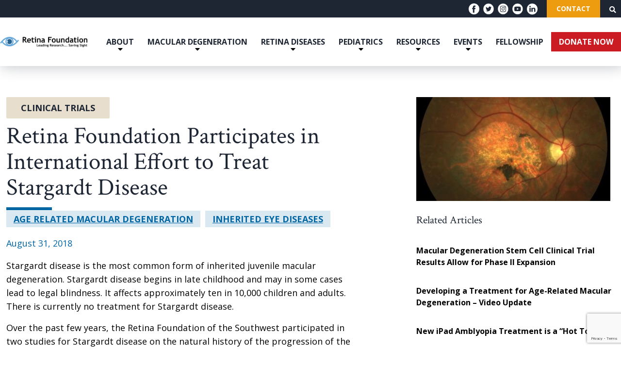

--- FILE ---
content_type: text/html; charset=UTF-8
request_url: https://retinafoundation.org/news/effort-to-treat-stargart-disease/
body_size: 26822
content:
<!DOCTYPE html>
<!--[if IE 8]><html class="no-js lt-ie9" lang="en"> <![endif]-->
<!--[if gt IE 8]><!--><html class="no-js" lang="en-GB"><!--<![endif]-->
<head>
	<meta charset="UTF-8">
<script type="text/javascript">
/* <![CDATA[ */
var gform;gform||(document.addEventListener("gform_main_scripts_loaded",function(){gform.scriptsLoaded=!0}),document.addEventListener("gform/theme/scripts_loaded",function(){gform.themeScriptsLoaded=!0}),window.addEventListener("DOMContentLoaded",function(){gform.domLoaded=!0}),gform={domLoaded:!1,scriptsLoaded:!1,themeScriptsLoaded:!1,isFormEditor:()=>"function"==typeof InitializeEditor,callIfLoaded:function(o){return!(!gform.domLoaded||!gform.scriptsLoaded||!gform.themeScriptsLoaded&&!gform.isFormEditor()||(gform.isFormEditor()&&console.warn("The use of gform.initializeOnLoaded() is deprecated in the form editor context and will be removed in Gravity Forms 3.1."),o(),0))},initializeOnLoaded:function(o){gform.callIfLoaded(o)||(document.addEventListener("gform_main_scripts_loaded",()=>{gform.scriptsLoaded=!0,gform.callIfLoaded(o)}),document.addEventListener("gform/theme/scripts_loaded",()=>{gform.themeScriptsLoaded=!0,gform.callIfLoaded(o)}),window.addEventListener("DOMContentLoaded",()=>{gform.domLoaded=!0,gform.callIfLoaded(o)}))},hooks:{action:{},filter:{}},addAction:function(o,r,e,t){gform.addHook("action",o,r,e,t)},addFilter:function(o,r,e,t){gform.addHook("filter",o,r,e,t)},doAction:function(o){gform.doHook("action",o,arguments)},applyFilters:function(o){return gform.doHook("filter",o,arguments)},removeAction:function(o,r){gform.removeHook("action",o,r)},removeFilter:function(o,r,e){gform.removeHook("filter",o,r,e)},addHook:function(o,r,e,t,n){null==gform.hooks[o][r]&&(gform.hooks[o][r]=[]);var d=gform.hooks[o][r];null==n&&(n=r+"_"+d.length),gform.hooks[o][r].push({tag:n,callable:e,priority:t=null==t?10:t})},doHook:function(r,o,e){var t;if(e=Array.prototype.slice.call(e,1),null!=gform.hooks[r][o]&&((o=gform.hooks[r][o]).sort(function(o,r){return o.priority-r.priority}),o.forEach(function(o){"function"!=typeof(t=o.callable)&&(t=window[t]),"action"==r?t.apply(null,e):e[0]=t.apply(null,e)})),"filter"==r)return e[0]},removeHook:function(o,r,t,n){var e;null!=gform.hooks[o][r]&&(e=(e=gform.hooks[o][r]).filter(function(o,r,e){return!!(null!=n&&n!=o.tag||null!=t&&t!=o.priority)}),gform.hooks[o][r]=e)}});
/* ]]> */
</script>

	<title>International Effort to Treat Stargardt Disease - Retina Foundation</title>

	<meta name="viewport" content="width=device-width, initial-scale=1, maximum-scale=1">
    <!--[if (gte IE 6)&(lte IE 8)]>
		<script src="http://html5shiv.googlecode.com/svn/trunk/html5.js"></script>
	<![endif]-->
	<link rel="profile" href="http://gmpg.org/xfn/11">
	<link rel="pingback" href="https://retinafoundation.org/xmlrpc.php">

	<script type="application/ld+json">
		{
			"@context": "https://schema.org",
			"@type": "Event",
			"name": "Up Close and Personal with Dr. Anthony S. Fauci",
			"startDate": "2021-06-03T19:00:00-05:00",
			"endDate": "2021-06-03T23:00-05:00",
			"eventStatus": "https://schema.org/EventScheduled",
			"eventAttendanceMode": "https://schema.org/OnlineEventAttendanceMode",
			"location": {
				"@type": "VirtualLocation",
				"url": "https://retinafoundation.org/register/"
			},
			"image": [
				"https://retinafoundation.org/wp-content/uploads/2021/03/ASF-2020-HEADSHOT-260x217.jpg",
				"https://retinafoundation.org/wp-content/uploads/2021/03/Retina-Foundation-Logo-768x91.png"
			],
			"description": "A Nonprofit Event, to discuss science, Collaborations, and all things COVID with Dr. Fauci. Hosted by the Retina Foundation of the Southwest in partnership with the Dallas Regional Chamber.",
			"offers": {
				"@type": "Offer",
				"url": "https://retinafoundation.org/register/",
				"price": "250",
				"priceCurrency": "USD",
				"availability": "https://schema.org/InStock",
				"validFrom": "2021-05-04T12:00"
			},
			"performer": {
				"@type": "Person",
				"name": "Dr. Anthony S. Fauci"
			},
			"organizer": {
				"@type": "NonprofitType",
				"name": "Retina Foundation of the Southwest",
				"url": "https://retinafoundation.org/"
			}
		}
    </script>
	
	<meta name='robots' content='index, follow, max-image-preview:large, max-snippet:-1, max-video-preview:-1' />

            <script data-no-defer="1" data-ezscrex="false" data-cfasync="false" data-pagespeed-no-defer data-cookieconsent="ignore">
                var ctPublicFunctions = {"_ajax_nonce":"2013c6699c","_rest_nonce":"bc3b48d9fa","_ajax_url":"\/wp-admin\/admin-ajax.php","_rest_url":"https:\/\/retinafoundation.org\/wp-json\/","data__cookies_type":"alternative","data__ajax_type":"rest","data__bot_detector_enabled":0,"data__frontend_data_log_enabled":1,"cookiePrefix":"","wprocket_detected":false,"host_url":"retinafoundation.org","text__ee_click_to_select":"Click to select the whole data","text__ee_original_email":"The complete one is","text__ee_got_it":"Got it","text__ee_blocked":"Blocked","text__ee_cannot_connect":"Cannot connect","text__ee_cannot_decode":"Can not decode email. Unknown reason","text__ee_email_decoder":"CleanTalk email decoder","text__ee_wait_for_decoding":"The magic is on the way!","text__ee_decoding_process":"Please wait a few seconds while we decode the contact data."}
            </script>
        
            <script data-no-defer="1" data-ezscrex="false" data-cfasync="false" data-pagespeed-no-defer data-cookieconsent="ignore">
                var ctPublic = {"_ajax_nonce":"2013c6699c","settings__forms__check_internal":"0","settings__forms__check_external":"0","settings__forms__force_protection":0,"settings__forms__search_test":"1","settings__forms__wc_add_to_cart":"0","settings__data__bot_detector_enabled":0,"settings__sfw__anti_crawler":0,"blog_home":"https:\/\/retinafoundation.org\/","pixel__setting":"0","pixel__enabled":false,"pixel__url":null,"data__email_check_before_post":"1","data__email_check_exist_post":0,"data__cookies_type":"alternative","data__key_is_ok":true,"data__visible_fields_required":true,"wl_brandname":"Anti-Spam by CleanTalk","wl_brandname_short":"CleanTalk","ct_checkjs_key":"3c60000b06ae335903fbb3f2d81ece41dd165bb6a274305f99e90053751a0e64","emailEncoderPassKey":"60454f313621b94bd19c4734ccb08466","bot_detector_forms_excluded":"W10=","advancedCacheExists":false,"varnishCacheExists":true,"wc_ajax_add_to_cart":false}
            </script>
        
	<!-- This site is optimized with the Yoast SEO plugin v26.8 - https://yoast.com/product/yoast-seo-wordpress/ -->
	<meta name="description" content="Stargardt disease is the most common form of inherited juvenile macular degeneration. It begins in late childhood and may in some cases lead to legal blindness." />
	<link rel="canonical" href="https://retinafoundation.org/news/effort-to-treat-stargart-disease/" />
	<meta property="og:locale" content="en_GB" />
	<meta property="og:type" content="article" />
	<meta property="og:title" content="International Effort to Treat Stargardt Disease - Retina Foundation" />
	<meta property="og:description" content="Stargardt disease is the most common form of inherited juvenile macular degeneration. It begins in late childhood and may in some cases lead to legal blindness." />
	<meta property="og:url" content="https://retinafoundation.org/news/effort-to-treat-stargart-disease/" />
	<meta property="og:site_name" content="Retina Foundation" />
	<meta property="article:modified_time" content="2021-09-29T18:12:06+00:00" />
	<meta property="og:image" content="https://retinafoundation.org/wp-content/uploads/2018/08/Stargardt-disease-e1535725882169.jpg" />
	<meta property="og:image:width" content="400" />
	<meta property="og:image:height" content="214" />
	<meta property="og:image:type" content="image/jpeg" />
	<meta name="twitter:card" content="summary_large_image" />
	<meta name="twitter:label1" content="Est. reading time" />
	<meta name="twitter:data1" content="2 minutes" />
	<script type="application/ld+json" class="yoast-schema-graph">{"@context":"https://schema.org","@graph":[{"@type":"WebPage","@id":"https://retinafoundation.org/news/effort-to-treat-stargart-disease/","url":"https://retinafoundation.org/news/effort-to-treat-stargart-disease/","name":"International Effort to Treat Stargardt Disease - Retina Foundation","isPartOf":{"@id":"https://retinafoundation.org/#website"},"primaryImageOfPage":{"@id":"https://retinafoundation.org/news/effort-to-treat-stargart-disease/#primaryimage"},"image":{"@id":"https://retinafoundation.org/news/effort-to-treat-stargart-disease/#primaryimage"},"thumbnailUrl":"https://retinafoundation.org/wp-content/uploads/2018/08/Stargardt-disease-e1535725882169.jpg","datePublished":"2018-08-31T14:35:42+00:00","dateModified":"2021-09-29T18:12:06+00:00","description":"Stargardt disease is the most common form of inherited juvenile macular degeneration. It begins in late childhood and may in some cases lead to legal blindness.","breadcrumb":{"@id":"https://retinafoundation.org/news/effort-to-treat-stargart-disease/#breadcrumb"},"inLanguage":"en-GB","potentialAction":[{"@type":"ReadAction","target":["https://retinafoundation.org/news/effort-to-treat-stargart-disease/"]}]},{"@type":"ImageObject","inLanguage":"en-GB","@id":"https://retinafoundation.org/news/effort-to-treat-stargart-disease/#primaryimage","url":"https://retinafoundation.org/wp-content/uploads/2018/08/Stargardt-disease-e1535725882169.jpg","contentUrl":"https://retinafoundation.org/wp-content/uploads/2018/08/Stargardt-disease-e1535725882169.jpg","width":400,"height":214,"caption":"Stargardt Disease"},{"@type":"BreadcrumbList","@id":"https://retinafoundation.org/news/effort-to-treat-stargart-disease/#breadcrumb","itemListElement":[{"@type":"ListItem","position":1,"name":"Home","item":"https://retinafoundation.org/"},{"@type":"ListItem","position":2,"name":"News","item":"https://retinafoundation.org/news/"},{"@type":"ListItem","position":3,"name":"Retina Foundation Participates in International Effort to Treat Stargardt Disease"}]},{"@type":"WebSite","@id":"https://retinafoundation.org/#website","url":"https://retinafoundation.org/","name":"Retina Foundation","description":"","publisher":{"@id":"https://retinafoundation.org/#organization"},"potentialAction":[{"@type":"SearchAction","target":{"@type":"EntryPoint","urlTemplate":"https://retinafoundation.org/?s={search_term_string}"},"query-input":{"@type":"PropertyValueSpecification","valueRequired":true,"valueName":"search_term_string"}}],"inLanguage":"en-GB"},{"@type":"Organization","@id":"https://retinafoundation.org/#organization","name":"Retina Foundation of the Southwest","url":"https://retinafoundation.org/","logo":{"@type":"ImageObject","inLanguage":"en-GB","@id":"https://retinafoundation.org/#/schema/logo/image/","url":"https://retinafoundation.org/wp-content/uploads/2020/10/Retina-Foundation-Logo2.png","contentUrl":"https://retinafoundation.org/wp-content/uploads/2020/10/Retina-Foundation-Logo2.png","width":400,"height":100,"caption":"Retina Foundation of the Southwest"},"image":{"@id":"https://retinafoundation.org/#/schema/logo/image/"}}]}</script>
	<!-- / Yoast SEO plugin. -->


<link rel='dns-prefetch' href='//retinafoundation.org' />
<link rel='dns-prefetch' href='//ajax.googleapis.com' />
<link rel='dns-prefetch' href='//maps.googleapis.com' />
<link rel='dns-prefetch' href='//js.stripe.com' />
<link rel='dns-prefetch' href='//cdn.plaid.com' />
<link rel='dns-prefetch' href='//cdn.givechariot.com' />
<link rel='dns-prefetch' href='//www.google.com' />
<link rel='dns-prefetch' href='//fonts.googleapis.com' />
<style id='wp-img-auto-sizes-contain-inline-css' type='text/css'>
img:is([sizes=auto i],[sizes^="auto," i]){contain-intrinsic-size:3000px 1500px}
/*# sourceURL=wp-img-auto-sizes-contain-inline-css */
</style>
<link rel='stylesheet' id='wp-block-library-css' href='https://retinafoundation.org/wp-includes/css/dist/block-library/style.min.css?ver=6.9' type='text/css' media='all' />
<style id='classic-theme-styles-inline-css' type='text/css'>
/*! This file is auto-generated */
.wp-block-button__link{color:#fff;background-color:#32373c;border-radius:9999px;box-shadow:none;text-decoration:none;padding:calc(.667em + 2px) calc(1.333em + 2px);font-size:1.125em}.wp-block-file__button{background:#32373c;color:#fff;text-decoration:none}
/*# sourceURL=/wp-includes/css/classic-themes.min.css */
</style>
<style id='global-styles-inline-css' type='text/css'>
:root{--wp--preset--aspect-ratio--square: 1;--wp--preset--aspect-ratio--4-3: 4/3;--wp--preset--aspect-ratio--3-4: 3/4;--wp--preset--aspect-ratio--3-2: 3/2;--wp--preset--aspect-ratio--2-3: 2/3;--wp--preset--aspect-ratio--16-9: 16/9;--wp--preset--aspect-ratio--9-16: 9/16;--wp--preset--color--black: #000000;--wp--preset--color--cyan-bluish-gray: #abb8c3;--wp--preset--color--white: #ffffff;--wp--preset--color--pale-pink: #f78da7;--wp--preset--color--vivid-red: #cf2e2e;--wp--preset--color--luminous-vivid-orange: #ff6900;--wp--preset--color--luminous-vivid-amber: #fcb900;--wp--preset--color--light-green-cyan: #7bdcb5;--wp--preset--color--vivid-green-cyan: #00d084;--wp--preset--color--pale-cyan-blue: #8ed1fc;--wp--preset--color--vivid-cyan-blue: #0693e3;--wp--preset--color--vivid-purple: #9b51e0;--wp--preset--gradient--vivid-cyan-blue-to-vivid-purple: linear-gradient(135deg,rgb(6,147,227) 0%,rgb(155,81,224) 100%);--wp--preset--gradient--light-green-cyan-to-vivid-green-cyan: linear-gradient(135deg,rgb(122,220,180) 0%,rgb(0,208,130) 100%);--wp--preset--gradient--luminous-vivid-amber-to-luminous-vivid-orange: linear-gradient(135deg,rgb(252,185,0) 0%,rgb(255,105,0) 100%);--wp--preset--gradient--luminous-vivid-orange-to-vivid-red: linear-gradient(135deg,rgb(255,105,0) 0%,rgb(207,46,46) 100%);--wp--preset--gradient--very-light-gray-to-cyan-bluish-gray: linear-gradient(135deg,rgb(238,238,238) 0%,rgb(169,184,195) 100%);--wp--preset--gradient--cool-to-warm-spectrum: linear-gradient(135deg,rgb(74,234,220) 0%,rgb(151,120,209) 20%,rgb(207,42,186) 40%,rgb(238,44,130) 60%,rgb(251,105,98) 80%,rgb(254,248,76) 100%);--wp--preset--gradient--blush-light-purple: linear-gradient(135deg,rgb(255,206,236) 0%,rgb(152,150,240) 100%);--wp--preset--gradient--blush-bordeaux: linear-gradient(135deg,rgb(254,205,165) 0%,rgb(254,45,45) 50%,rgb(107,0,62) 100%);--wp--preset--gradient--luminous-dusk: linear-gradient(135deg,rgb(255,203,112) 0%,rgb(199,81,192) 50%,rgb(65,88,208) 100%);--wp--preset--gradient--pale-ocean: linear-gradient(135deg,rgb(255,245,203) 0%,rgb(182,227,212) 50%,rgb(51,167,181) 100%);--wp--preset--gradient--electric-grass: linear-gradient(135deg,rgb(202,248,128) 0%,rgb(113,206,126) 100%);--wp--preset--gradient--midnight: linear-gradient(135deg,rgb(2,3,129) 0%,rgb(40,116,252) 100%);--wp--preset--font-size--small: 13px;--wp--preset--font-size--medium: 20px;--wp--preset--font-size--large: 36px;--wp--preset--font-size--x-large: 42px;--wp--preset--spacing--20: 0.44rem;--wp--preset--spacing--30: 0.67rem;--wp--preset--spacing--40: 1rem;--wp--preset--spacing--50: 1.5rem;--wp--preset--spacing--60: 2.25rem;--wp--preset--spacing--70: 3.38rem;--wp--preset--spacing--80: 5.06rem;--wp--preset--shadow--natural: 6px 6px 9px rgba(0, 0, 0, 0.2);--wp--preset--shadow--deep: 12px 12px 50px rgba(0, 0, 0, 0.4);--wp--preset--shadow--sharp: 6px 6px 0px rgba(0, 0, 0, 0.2);--wp--preset--shadow--outlined: 6px 6px 0px -3px rgb(255, 255, 255), 6px 6px rgb(0, 0, 0);--wp--preset--shadow--crisp: 6px 6px 0px rgb(0, 0, 0);}:where(.is-layout-flex){gap: 0.5em;}:where(.is-layout-grid){gap: 0.5em;}body .is-layout-flex{display: flex;}.is-layout-flex{flex-wrap: wrap;align-items: center;}.is-layout-flex > :is(*, div){margin: 0;}body .is-layout-grid{display: grid;}.is-layout-grid > :is(*, div){margin: 0;}:where(.wp-block-columns.is-layout-flex){gap: 2em;}:where(.wp-block-columns.is-layout-grid){gap: 2em;}:where(.wp-block-post-template.is-layout-flex){gap: 1.25em;}:where(.wp-block-post-template.is-layout-grid){gap: 1.25em;}.has-black-color{color: var(--wp--preset--color--black) !important;}.has-cyan-bluish-gray-color{color: var(--wp--preset--color--cyan-bluish-gray) !important;}.has-white-color{color: var(--wp--preset--color--white) !important;}.has-pale-pink-color{color: var(--wp--preset--color--pale-pink) !important;}.has-vivid-red-color{color: var(--wp--preset--color--vivid-red) !important;}.has-luminous-vivid-orange-color{color: var(--wp--preset--color--luminous-vivid-orange) !important;}.has-luminous-vivid-amber-color{color: var(--wp--preset--color--luminous-vivid-amber) !important;}.has-light-green-cyan-color{color: var(--wp--preset--color--light-green-cyan) !important;}.has-vivid-green-cyan-color{color: var(--wp--preset--color--vivid-green-cyan) !important;}.has-pale-cyan-blue-color{color: var(--wp--preset--color--pale-cyan-blue) !important;}.has-vivid-cyan-blue-color{color: var(--wp--preset--color--vivid-cyan-blue) !important;}.has-vivid-purple-color{color: var(--wp--preset--color--vivid-purple) !important;}.has-black-background-color{background-color: var(--wp--preset--color--black) !important;}.has-cyan-bluish-gray-background-color{background-color: var(--wp--preset--color--cyan-bluish-gray) !important;}.has-white-background-color{background-color: var(--wp--preset--color--white) !important;}.has-pale-pink-background-color{background-color: var(--wp--preset--color--pale-pink) !important;}.has-vivid-red-background-color{background-color: var(--wp--preset--color--vivid-red) !important;}.has-luminous-vivid-orange-background-color{background-color: var(--wp--preset--color--luminous-vivid-orange) !important;}.has-luminous-vivid-amber-background-color{background-color: var(--wp--preset--color--luminous-vivid-amber) !important;}.has-light-green-cyan-background-color{background-color: var(--wp--preset--color--light-green-cyan) !important;}.has-vivid-green-cyan-background-color{background-color: var(--wp--preset--color--vivid-green-cyan) !important;}.has-pale-cyan-blue-background-color{background-color: var(--wp--preset--color--pale-cyan-blue) !important;}.has-vivid-cyan-blue-background-color{background-color: var(--wp--preset--color--vivid-cyan-blue) !important;}.has-vivid-purple-background-color{background-color: var(--wp--preset--color--vivid-purple) !important;}.has-black-border-color{border-color: var(--wp--preset--color--black) !important;}.has-cyan-bluish-gray-border-color{border-color: var(--wp--preset--color--cyan-bluish-gray) !important;}.has-white-border-color{border-color: var(--wp--preset--color--white) !important;}.has-pale-pink-border-color{border-color: var(--wp--preset--color--pale-pink) !important;}.has-vivid-red-border-color{border-color: var(--wp--preset--color--vivid-red) !important;}.has-luminous-vivid-orange-border-color{border-color: var(--wp--preset--color--luminous-vivid-orange) !important;}.has-luminous-vivid-amber-border-color{border-color: var(--wp--preset--color--luminous-vivid-amber) !important;}.has-light-green-cyan-border-color{border-color: var(--wp--preset--color--light-green-cyan) !important;}.has-vivid-green-cyan-border-color{border-color: var(--wp--preset--color--vivid-green-cyan) !important;}.has-pale-cyan-blue-border-color{border-color: var(--wp--preset--color--pale-cyan-blue) !important;}.has-vivid-cyan-blue-border-color{border-color: var(--wp--preset--color--vivid-cyan-blue) !important;}.has-vivid-purple-border-color{border-color: var(--wp--preset--color--vivid-purple) !important;}.has-vivid-cyan-blue-to-vivid-purple-gradient-background{background: var(--wp--preset--gradient--vivid-cyan-blue-to-vivid-purple) !important;}.has-light-green-cyan-to-vivid-green-cyan-gradient-background{background: var(--wp--preset--gradient--light-green-cyan-to-vivid-green-cyan) !important;}.has-luminous-vivid-amber-to-luminous-vivid-orange-gradient-background{background: var(--wp--preset--gradient--luminous-vivid-amber-to-luminous-vivid-orange) !important;}.has-luminous-vivid-orange-to-vivid-red-gradient-background{background: var(--wp--preset--gradient--luminous-vivid-orange-to-vivid-red) !important;}.has-very-light-gray-to-cyan-bluish-gray-gradient-background{background: var(--wp--preset--gradient--very-light-gray-to-cyan-bluish-gray) !important;}.has-cool-to-warm-spectrum-gradient-background{background: var(--wp--preset--gradient--cool-to-warm-spectrum) !important;}.has-blush-light-purple-gradient-background{background: var(--wp--preset--gradient--blush-light-purple) !important;}.has-blush-bordeaux-gradient-background{background: var(--wp--preset--gradient--blush-bordeaux) !important;}.has-luminous-dusk-gradient-background{background: var(--wp--preset--gradient--luminous-dusk) !important;}.has-pale-ocean-gradient-background{background: var(--wp--preset--gradient--pale-ocean) !important;}.has-electric-grass-gradient-background{background: var(--wp--preset--gradient--electric-grass) !important;}.has-midnight-gradient-background{background: var(--wp--preset--gradient--midnight) !important;}.has-small-font-size{font-size: var(--wp--preset--font-size--small) !important;}.has-medium-font-size{font-size: var(--wp--preset--font-size--medium) !important;}.has-large-font-size{font-size: var(--wp--preset--font-size--large) !important;}.has-x-large-font-size{font-size: var(--wp--preset--font-size--x-large) !important;}
:where(.wp-block-post-template.is-layout-flex){gap: 1.25em;}:where(.wp-block-post-template.is-layout-grid){gap: 1.25em;}
:where(.wp-block-term-template.is-layout-flex){gap: 1.25em;}:where(.wp-block-term-template.is-layout-grid){gap: 1.25em;}
:where(.wp-block-columns.is-layout-flex){gap: 2em;}:where(.wp-block-columns.is-layout-grid){gap: 2em;}
:root :where(.wp-block-pullquote){font-size: 1.5em;line-height: 1.6;}
/*# sourceURL=global-styles-inline-css */
</style>
<link rel='stylesheet' id='awsm-team-css-css' href='https://retinafoundation.org/wp-content/plugins/awsm-team-pro/css/team.min.css?ver=1.10.2' type='text/css' media='all' />
<link rel='stylesheet' id='cleantalk-public-css-css' href='https://retinafoundation.org/wp-content/plugins/cleantalk-spam-protect/css/cleantalk-public.min.css?ver=6.70.1_1769686607' type='text/css' media='all' />
<link rel='stylesheet' id='cleantalk-email-decoder-css-css' href='https://retinafoundation.org/wp-content/plugins/cleantalk-spam-protect/css/cleantalk-email-decoder.min.css?ver=6.70.1_1769686607' type='text/css' media='all' />
<link rel='stylesheet' id='rs-plugin-settings-css' href='https://retinafoundation.org/wp-content/plugins/revslider/public/assets/css/settings.css?ver=5.4.8.1' type='text/css' media='all' />
<style id='rs-plugin-settings-inline-css' type='text/css'>
#rs-demo-id {}
/*# sourceURL=rs-plugin-settings-inline-css */
</style>
<link rel='stylesheet' id='iw-defaults-css' href='https://retinafoundation.org/wp-content/plugins/widgets-for-siteorigin/inc/../css/defaults.css?ver=1.4.8' type='text/css' media='all' />
<style id='woocommerce-inline-inline-css' type='text/css'>
.woocommerce form .form-row .required { visibility: visible; }
/*# sourceURL=woocommerce-inline-inline-css */
</style>
<link rel='stylesheet' id='woocommerce-box-office-frontend-css' href='https://retinafoundation.org/wp-content/plugins/woocommerce-box-office/assets/css/frontend.css?ver=1.1.30' type='text/css' media='all' />
<link rel='stylesheet' id='custom-style-css' href='https://retinafoundation.org/wp-content/themes/retina/assets/css/app.css?ver=ee04d319a8a81a78cfed8ed3c3eabcb1' type='text/css' media='all' />
<link rel='stylesheet' id='custom-retina-woo-css' href='https://retinafoundation.org/wp-content/themes/retina/assets/css/app-woo.css?ver=afa999f6eda17dc22b94' type='text/css' media='all' />
<link rel='stylesheet' id='theme-fonts-css' href='https://fonts.googleapis.com/css?family=Open+Sans%3A400%2C300%2C300italic%2C800italic%2C800%2C700%2C700italic%2C600italic%2C600%2C400italic%7CLato%3A400%2C900italic%2C900%2C700italic%2C700%2C400italic%2C300italic%2C300%2C100italic%2C100&#038;ver=6.9' type='text/css' media='all' />
<link rel='stylesheet' id='Crimson-text-fonts-css' href='https://fonts.googleapis.com/css2?family=Crimson+Text%3Aital%2Cwght%400%2C400%3B0%2C600%3B0%2C700%3B1%2C400%3B1%2C600%3B1%2C700&#038;display=swap&#038;ver=6.9' type='text/css' media='all' />
<script type="text/javascript" src="https://retinafoundation.org/wp-includes/js/tinymce/tinymce.min.js?ver=49110-20250317" id="wp-tinymce-root-js"></script>
<script type="text/javascript" src="https://retinafoundation.org/wp-includes/js/tinymce/plugins/compat3x/plugin.min.js?ver=49110-20250317" id="wp-tinymce-js"></script>
<script type="text/javascript" src="https://ajax.googleapis.com/ajax/libs/jquery/1.11.1/jquery.min.js?ver=6.9" id="jquery-js"></script>
<script type="text/javascript" src="https://retinafoundation.org/wp-content/plugins/cleantalk-spam-protect/js/apbct-public-bundle_gathering.min.js?ver=6.70.1_1769686607" id="apbct-public-bundle_gathering.min-js-js"></script>
<script type="text/javascript" src="https://retinafoundation.org/wp-content/plugins/revslider/public/assets/js/jquery.themepunch.tools.min.js?ver=5.4.8.1&#039; defer=&#039;defer" id="tp-tools-js"></script>
<script type="text/javascript" src="https://retinafoundation.org/wp-content/plugins/revslider/public/assets/js/jquery.themepunch.revolution.min.js?ver=5.4.8.1&#039; defer=&#039;defer" id="revmin-js"></script>
<script type="text/javascript" src="https://retinafoundation.org/wp-content/plugins/woocommerce/assets/js/jquery-blockui/jquery.blockUI.min.js?ver=2.7.0-wc.10.4.3" id="wc-jquery-blockui-js" defer="defer" data-wp-strategy="defer"></script>
<script type="text/javascript" src="https://retinafoundation.org/wp-content/plugins/woocommerce/assets/js/js-cookie/js.cookie.min.js?ver=2.1.4-wc.10.4.3" id="wc-js-cookie-js" defer="defer" data-wp-strategy="defer"></script>
<script type="text/javascript" id="woocommerce-js-extra">
/* <![CDATA[ */
var woocommerce_params = {"ajax_url":"/wp-admin/admin-ajax.php","wc_ajax_url":"/?wc-ajax=%%endpoint%%","i18n_password_show":"Show password","i18n_password_hide":"Hide password"};
//# sourceURL=woocommerce-js-extra
/* ]]> */
</script>
<script type="text/javascript" src="https://retinafoundation.org/wp-content/plugins/woocommerce/assets/js/frontend/woocommerce.min.js?ver=10.4.3" id="woocommerce-js" defer="defer" data-wp-strategy="defer"></script>
<script type="text/javascript" src="https://maps.googleapis.com/maps/api/js?key=AIzaSyAfB7qnNJDDUzOVYW6xU0UGvGiXF1w4SJw&amp;ver=6.9" id="js01-js"></script>
<script type="text/javascript" id="custom-js-js-extra">
/* <![CDATA[ */
var wp_ajax_custom = {"ajaxurl":"https://retinafoundation.org/wp-admin/admin-ajax.php","posts":"{\"page\":0,\"news\":\"effort-to-treat-stargart-disease\",\"post_type\":\"news\",\"name\":\"effort-to-treat-stargart-disease\",\"error\":\"\",\"m\":\"\",\"p\":0,\"post_parent\":\"\",\"subpost\":\"\",\"subpost_id\":\"\",\"attachment\":\"\",\"attachment_id\":0,\"pagename\":\"\",\"page_id\":0,\"second\":\"\",\"minute\":\"\",\"hour\":\"\",\"day\":0,\"monthnum\":0,\"year\":0,\"w\":0,\"category_name\":\"\",\"tag\":\"\",\"cat\":\"\",\"tag_id\":\"\",\"author\":\"\",\"author_name\":\"\",\"feed\":\"\",\"tb\":\"\",\"paged\":0,\"meta_key\":\"\",\"meta_value\":\"\",\"preview\":\"\",\"s\":\"\",\"sentence\":\"\",\"title\":\"\",\"fields\":\"all\",\"menu_order\":\"\",\"embed\":\"\",\"category__in\":[],\"category__not_in\":[],\"category__and\":[],\"post__in\":[],\"post__not_in\":[],\"post_name__in\":[],\"tag__in\":[],\"tag__not_in\":[],\"tag__and\":[],\"tag_slug__in\":[],\"tag_slug__and\":[],\"post_parent__in\":[],\"post_parent__not_in\":[],\"author__in\":[],\"author__not_in\":[],\"search_columns\":[],\"ignore_sticky_posts\":false,\"suppress_filters\":false,\"cache_results\":true,\"update_post_term_cache\":true,\"update_menu_item_cache\":false,\"lazy_load_term_meta\":true,\"update_post_meta_cache\":true,\"posts_per_page\":9,\"nopaging\":false,\"comments_per_page\":\"5\",\"no_found_rows\":false,\"order\":\"DESC\"}","current_page":"1","max_page":"0"};
//# sourceURL=custom-js-js-extra
/* ]]> */
</script>
<script type="text/javascript" src="https://retinafoundation.org/wp-content/themes/retina/js/archive.js?ver=6.9" id="custom-js-js"></script>
<script type="text/javascript" async defer src="https://www.google.com/recaptcha/api.js?ver=6.9" id="flexformz-recaptcha-js"></script>
<link rel="EditURI" type="application/rsd+xml" title="RSD" href="https://retinafoundation.org/xmlrpc.php?rsd" />
<meta name="generator" content="WordPress 6.9" />
<meta name="generator" content="WooCommerce 10.4.3" />
<link rel='shortlink' href='https://retinafoundation.org/?p=1770' />
<style type="text/css">
span.wcmmq_prefix {
    float: left;
    padding: 10px;
    margin: 0;
}
</style>
<link href="https://retinafoundation.org/wp-content/themes/retina/images/favicon.ico" rel="shortcut icon" type="image/x-icon"><link href="https://retinafoundation.org/wp-content/themes/retina/images/rf-apple-touch-icon.png" rel="apple-touch-icon">      <!-- Google Tag Manager -->
      <script>(function(w,d,s,l,i){w[l]=w[l]||[];w[l].push({'gtm.start':
      new Date().getTime(),event:'gtm.js'});var f=d.getElementsByTagName(s)[0],
      j=d.createElement(s),dl=l!='dataLayer'?'&l='+l:'';j.async=true;j.src=
      'https://www.googletagmanager.com/gtm.js?id='+i+dl;f.parentNode.insertBefore(j,f);
      })(window,document,'script','dataLayer','GTM-TQKTGHB');</script>
      <!-- End Google Tag Manager -->
        <script type='text/javascript'>
        window.__lo_site_id = 303763;

        (function() {
            var wa = document.createElement('script'); wa.type = 'text/javascript'; wa.async = true;
            wa.src = 'https://d10lpsik1i8c69.cloudfront.net/w.js';
            var s = document.getElementsByTagName('script')[0]; s.parentNode.insertBefore(wa, s);
        })();
    </script>
      <script type='text/javascript'>
    	window.addEventListener('DOMContentLoaded', (event) => {
    		const ticketTitle = document.querySelectorAll('.product-info .wc-box-office-ticket-fields-title a');
    		const openMemberLightbox = document.querySelector('.open-member-lightbox');    		
    		const memberLightbox = document.querySelector('.memberships-count-lightbox');
    		const refreshButton = document.querySelectorAll('.product-remove .remove');

			if ( refreshButton !== null ) {

				refreshButton.forEach(item => {

					item.addEventListener('click', () => {
						setTimeout(() => {
						  location.reload();
						}, "500")				        
				    });				         

			    });

			}

			if ( ticketTitle !== null ) {

				ticketTitle.forEach(item => {

			        item.innerHTML = item.innerHTML.replace("Ticket", "Member");

			    });

			    const el = document.createElement('div');

				el.classList.add('close-memberships-lightbox');

				const box = document.querySelector('.memberships-count-lightbox form');
				box.appendChild(el);
			}

			if( openMemberLightbox !== null){
				openMemberLightbox.addEventListener('click', () => {
			        memberLightbox.classList.toggle('display-lightbox');
			    });			    
			}

			const closeMemberLightbox = document.querySelector('.close-memberships-lightbox');

			if( closeMemberLightbox ){
				closeMemberLightbox.addEventListener('click', () => {
			        memberLightbox.classList.toggle('display-lightbox');
			    });
			}	

			const buyMemberships = document.querySelector('.memberships-count-lightbox .single_add_to_cart_button');

			if( buyMemberships !== null){
				buyMemberships.innerHTML = buyMemberships.innerHTML.replace("Ticket", "");
			}

		});    
    </script>
  	<noscript><style>.woocommerce-product-gallery{ opacity: 1 !important; }</style></noscript>
	<style type="text/css">.recentcomments a{display:inline !important;padding:0 !important;margin:0 !important;}</style><meta name="generator" content="Powered by Slider Revolution 5.4.8.1 - responsive, Mobile-Friendly Slider Plugin for WordPress with comfortable drag and drop interface." />
<script type="text/javascript">function setREVStartSize(e){									
						try{ e.c=jQuery(e.c);var i=jQuery(window).width(),t=9999,r=0,n=0,l=0,f=0,s=0,h=0;
							if(e.responsiveLevels&&(jQuery.each(e.responsiveLevels,function(e,f){f>i&&(t=r=f,l=e),i>f&&f>r&&(r=f,n=e)}),t>r&&(l=n)),f=e.gridheight[l]||e.gridheight[0]||e.gridheight,s=e.gridwidth[l]||e.gridwidth[0]||e.gridwidth,h=i/s,h=h>1?1:h,f=Math.round(h*f),"fullscreen"==e.sliderLayout){var u=(e.c.width(),jQuery(window).height());if(void 0!=e.fullScreenOffsetContainer){var c=e.fullScreenOffsetContainer.split(",");if (c) jQuery.each(c,function(e,i){u=jQuery(i).length>0?u-jQuery(i).outerHeight(!0):u}),e.fullScreenOffset.split("%").length>1&&void 0!=e.fullScreenOffset&&e.fullScreenOffset.length>0?u-=jQuery(window).height()*parseInt(e.fullScreenOffset,0)/100:void 0!=e.fullScreenOffset&&e.fullScreenOffset.length>0&&(u-=parseInt(e.fullScreenOffset,0))}f=u}else void 0!=e.minHeight&&f<e.minHeight&&(f=e.minHeight);e.c.closest(".rev_slider_wrapper").css({height:f})					
						}catch(d){console.log("Failure at Presize of Slider:"+d)}						
					};</script>

</head>


<body class="wp-singular news-template-default single single-news postid-1770 wp-theme-retina theme-retina ffz-version-2-16-4 woocommerce-no-js">
      <!-- Google Tag Manager (noscript) -->
      <noscript><iframe src="https://www.googletagmanager.com/ns.html?id=GTM-TQKTGHB"
      height="0" width="0" style="display:none;visibility:hidden"></iframe></noscript>
      <!-- End Google Tag Manager (noscript) -->
    
    <!-- Navigation -->
    
	<header class="header-menu">

		<!-- PARTIAL PUSHDOWN HOME -->
				<!-- PARTIAL PUSHDOWN HOME -->

		<div class="icons-top">
			<div class="container clearfix header-menu__links">
															<a href="https://www.facebook.com/RetinaFoundationDallas/" data-wpel-link="external" rel="nofollow external noopener noreferrer">
							<img src="https://retinafoundation.org/wp-content/uploads/2021/03/facebook-1.png" alt="Facebook" title="Facebook" width="22" height="22">
						</a>
											<a href="https://twitter.com/RetinaFndation" data-wpel-link="external" rel="nofollow external noopener noreferrer">
							<img src="https://retinafoundation.org/wp-content/uploads/2021/03/twitter-1.png" alt="Twitter" title="Twitter" width="22" height="22">
						</a>
											<a href="http://instagram.com/retinafoundation" data-wpel-link="external" rel="nofollow external noopener noreferrer">
							<img src="https://retinafoundation.org/wp-content/uploads/2021/03/instagram-1.png" alt="Instagram" title="Instagram" width="22" height="22">
						</a>
											<a href="https://www.youtube.com/channel/UCOtZGf77bVulWiN3vltHggw/videos" data-wpel-link="external" rel="nofollow external noopener noreferrer">
							<img src="https://retinafoundation.org/wp-content/uploads/2021/03/youtube-1.png" alt="YouTube" title="YouTube" width="22" height="22">
						</a>
											<a href="https://www.linkedin.com/company/retina-foundation-of-the-southwest" data-wpel-link="external" rel="nofollow external noopener noreferrer">
							<img src="https://retinafoundation.org/wp-content/uploads/2021/03/linkedin-1.png" alt="Linkedin" title="Linkedin" width="22" height="22">
						</a>
														<span class="header-menu__contact contact-form">Contact</span>
				<form role="search" action="https://retinafoundation.org/home/"  method="get" autocomplete="off" _lpchecked="1" class="relative">
					<div class="form-search">
						<input type="hidden" name="search-type" value="general" />
						<input name="s" type="text" class="searchbox-input">
						<i class="fas fa-search open-search"></i>
					</div>
				</form>
			</div>
		</div>
		<div class="container clearfix header-menu__navigation">
							<a href="https://retinafoundation.org/" data-wpel-link="internal">
					<img src="https://retinafoundation.org/wp-content/uploads/2021/03/Retina-Foundation-Logo2.png" alt="Retina Foundation Logo2" title="Retina Foundation Logo2"  width="315" class="logo" />
				</a>
						<div class="open-menu-mobile">
				<span class="line line-1"></span>
				<span class="line line-2"></span>
				<span class="line line-3"></span>
			</div>
			<div class="header-menu__desktop" id="menu">
				<div class="menu-top-menu-container"><ul class="nav-menu " id="menu-main-menu"><li id="menu-item-49" class="menu-item menu-item-type-custom menu-item-object-custom menu-item-has-children menu-item-49"><a href="https://retinafoundation.org/about-us/" data-wpel-link="internal">About</a>
<ul class="sub-menu">
	<li id="menu-item-3336" class="menu-item menu-item-type-post_type menu-item-object-page menu-item-3336"><a href="https://retinafoundation.org/about-us/" data-wpel-link="internal">Overview</a></li>
	<li id="menu-item-2632" class="menu-item menu-item-type-post_type menu-item-object-page menu-item-2632"><a href="https://retinafoundation.org/meet-our-team/" data-wpel-link="internal">Staff</a></li>
	<li id="menu-item-2074" class="menu-item menu-item-type-post_type menu-item-object-page menu-item-2074"><a href="https://retinafoundation.org/board-and-partners/" data-wpel-link="internal">Board and Partners</a></li>
	<li id="menu-item-5058" class="menu-item menu-item-type-post_type menu-item-object-page menu-item-5058"><a href="https://retinafoundation.org/rods-cones/" data-wpel-link="internal">Rods &#038; Cones</a></li>
	<li id="menu-item-3523" class="menu-item menu-item-type-custom menu-item-object-custom menu-item-3523"><a href="/news/" data-wpel-link="internal">News</a></li>
	<li id="menu-item-47" class="menu-item menu-item-type-custom menu-item-object-custom menu-item-47"><a href="/financials/" data-wpel-link="internal">Financial Information</a></li>
	<li id="menu-item-2989" class="menu-item menu-item-type-post_type menu-item-object-page menu-item-2989"><a href="https://retinafoundation.org/employment/" data-wpel-link="internal">Employment</a></li>
</ul>
</li>
<li id="menu-item-39" class="menu-item menu-item-type-post_type menu-item-object-page menu-item-has-children menu-item-39"><a href="https://retinafoundation.org/amd/" data-wpel-link="internal">Macular Degeneration</a>
<ul class="sub-menu">
	<li id="menu-item-51" class="menu-item menu-item-type-custom menu-item-object-custom menu-item-51"><a href="https://retinafoundation.org/amd/" data-wpel-link="internal">Age-Related Macular Degeneration</a></li>
	<li id="menu-item-53" class="menu-item menu-item-type-custom menu-item-object-custom menu-item-53"><a href="https://retinafoundation.org/amd/#caruth-video1" data-wpel-link="internal">Patient Experience</a></li>
	<li id="menu-item-2136" class="menu-item menu-item-type-custom menu-item-object-custom menu-item-2136"><a href="https://retinafoundation.org/amd/#studies" data-wpel-link="internal">STUDIES</a></li>
	<li id="menu-item-55" class="menu-item menu-item-type-custom menu-item-object-custom menu-item-55"><a href="https://retinafoundation.org/amd/#news1" data-wpel-link="internal">Recent News</a></li>
</ul>
</li>
<li id="menu-item-37" class="menu-item menu-item-type-post_type menu-item-object-page menu-item-has-children menu-item-37"><a href="https://retinafoundation.org/inherited-eye-diseases/" data-wpel-link="internal">Retina Diseases</a>
<ul class="sub-menu">
	<li id="menu-item-65" class="menu-item menu-item-type-custom menu-item-object-custom menu-item-65"><a href="https://retinafoundation.org/inherited-eye-diseases/" data-wpel-link="internal">Inherited Retina Diseases</a></li>
	<li id="menu-item-66" class="menu-item menu-item-type-custom menu-item-object-custom menu-item-66"><a href="https://retinafoundation.org/inherited-eye-diseases/#studies" data-wpel-link="internal">STUDIES</a></li>
	<li id="menu-item-68" class="menu-item menu-item-type-custom menu-item-object-custom menu-item-68"><a href="https://retinafoundation.org/inherited-eye-diseases/#news" data-wpel-link="internal">Recent News</a></li>
</ul>
</li>
<li id="menu-item-38" class="menu-item menu-item-type-post_type menu-item-object-page menu-item-has-children menu-item-38"><a href="https://retinafoundation.org/pediatric-eye-conditions/" data-wpel-link="internal">Pediatrics</a>
<ul class="sub-menu">
	<li id="menu-item-58" class="menu-item menu-item-type-custom menu-item-object-custom menu-item-58"><a href="https://retinafoundation.org/pediatric-eye-conditions/" data-wpel-link="internal">Pediatric Eye Conditions</a></li>
	<li id="menu-item-341" class="menu-item menu-item-type-custom menu-item-object-custom menu-item-341"><a href="https://retinafoundation.org/pediatric-eye-conditions/#studies" data-wpel-link="internal">STUDIES</a></li>
	<li id="menu-item-62" class="menu-item menu-item-type-custom menu-item-object-custom menu-item-62"><a href="https://retinafoundation.org/pediatric-eye-conditions/#news" data-wpel-link="internal">Recent News</a></li>
</ul>
</li>
<li id="menu-item-36" class="menu-item menu-item-type-post_type menu-item-object-page menu-item-has-children menu-item-36"><a href="https://retinafoundation.org/resources/" data-wpel-link="internal">Resources</a>
<ul class="sub-menu">
	<li id="menu-item-896" class="menu-item menu-item-type-custom menu-item-object-custom menu-item-896"><a href="https://retinafoundation.org/resources/#forms" data-wpel-link="internal">Forms</a></li>
	<li id="menu-item-898" class="menu-item menu-item-type-custom menu-item-object-custom menu-item-898"><a href="https://retinafoundation.org/resources/#additional_info" data-wpel-link="internal">Additional Information</a></li>
	<li id="menu-item-2117" class="menu-item menu-item-type-post_type menu-item-object-page menu-item-2117"><a href="https://retinafoundation.org/conflict-of-interest/" data-wpel-link="internal">Conflict of Interest</a></li>
</ul>
</li>
<li id="menu-item-1993" class="menu-item menu-item-type-custom menu-item-object-custom menu-item-has-children menu-item-1993"><a href="/events/" data-wpel-link="internal">Events</a>
<ul class="sub-menu">
	<li id="menu-item-5731" class="menu-item menu-item-type-post_type menu-item-object-events menu-item-5731"><a href="https://retinafoundation.org/events/2025-visionary-luncheon/" data-wpel-link="internal">2025 Visionary Luncheon</a></li>
	<li id="menu-item-2157" class="menu-item menu-item-type-post_type menu-item-object-page menu-item-2157"><a href="https://retinafoundation.org/lecture-series/" data-wpel-link="internal">Eye on Innovation – The Series &#8211; Dallas</a></li>
	<li id="menu-item-5893" class="menu-item menu-item-type-post_type menu-item-object-page menu-item-5893"><a href="https://retinafoundation.org/eye-on-innovation-the-series-northwest-arkansas/" data-wpel-link="internal">Eye on Innovation – The Series – Northwest Arkansas</a></li>
	<li id="menu-item-5804" class="menu-item menu-item-type-post_type menu-item-object-page menu-item-5804"><a href="https://retinafoundation.org/eye-on-innovation-the-series-austin/" data-wpel-link="internal">Eye on Innovation – The Series – Austin</a></li>
	<li id="menu-item-2040" class="menu-item menu-item-type-post_type menu-item-object-page menu-item-2040"><a href="https://retinafoundation.org/join-the-legacy-society/" data-wpel-link="internal">Legacy Society</a></li>
</ul>
</li>
<li id="menu-item-5842" class="menu-item menu-item-type-post_type menu-item-object-events menu-item-5842"><a href="https://retinafoundation.org/events/medical-retinal-clinical-research-fellowship/" data-wpel-link="internal">Fellowship</a></li>
</ul></div>				<a href="/donate/" class="donate-button" data-wpel-link="internal">DONATE NOW</a>
			</div>
			<a href="https://retinafoundation.org/cart" data-wpel-link="internal">
				<div class="cart-icon-nav"></div>
			</a>
		</div>
	</header>
	<div class="header-menu__mobile">
		<div class="menu-top-menu-container"><ul><li class="menu-item menu-item-type-custom menu-item-object-custom menu-item-has-children menu-item-49"><a href="https://retinafoundation.org/about-us/" data-wpel-link="internal">About</a>
<ul class="sub-menu">
	<li class="menu-item menu-item-type-post_type menu-item-object-page menu-item-3336"><a href="https://retinafoundation.org/about-us/" data-wpel-link="internal">Overview</a></li>
	<li class="menu-item menu-item-type-post_type menu-item-object-page menu-item-2632"><a href="https://retinafoundation.org/meet-our-team/" data-wpel-link="internal">Staff</a></li>
	<li class="menu-item menu-item-type-post_type menu-item-object-page menu-item-2074"><a href="https://retinafoundation.org/board-and-partners/" data-wpel-link="internal">Board and Partners</a></li>
	<li class="menu-item menu-item-type-post_type menu-item-object-page menu-item-5058"><a href="https://retinafoundation.org/rods-cones/" data-wpel-link="internal">Rods &#038; Cones</a></li>
	<li class="menu-item menu-item-type-custom menu-item-object-custom menu-item-3523"><a href="/news/" data-wpel-link="internal">News</a></li>
	<li class="menu-item menu-item-type-custom menu-item-object-custom menu-item-47"><a href="/financials/" data-wpel-link="internal">Financial Information</a></li>
	<li class="menu-item menu-item-type-post_type menu-item-object-page menu-item-2989"><a href="https://retinafoundation.org/employment/" data-wpel-link="internal">Employment</a></li>
</ul>
</li>
<li class="menu-item menu-item-type-post_type menu-item-object-page menu-item-has-children menu-item-39"><a href="https://retinafoundation.org/amd/" data-wpel-link="internal">Macular Degeneration</a>
<ul class="sub-menu">
	<li class="menu-item menu-item-type-custom menu-item-object-custom menu-item-51"><a href="https://retinafoundation.org/amd/" data-wpel-link="internal">Age-Related Macular Degeneration</a></li>
	<li class="menu-item menu-item-type-custom menu-item-object-custom menu-item-53"><a href="https://retinafoundation.org/amd/#caruth-video1" data-wpel-link="internal">Patient Experience</a></li>
	<li class="menu-item menu-item-type-custom menu-item-object-custom menu-item-2136"><a href="https://retinafoundation.org/amd/#studies" data-wpel-link="internal">STUDIES</a></li>
	<li class="menu-item menu-item-type-custom menu-item-object-custom menu-item-55"><a href="https://retinafoundation.org/amd/#news1" data-wpel-link="internal">Recent News</a></li>
</ul>
</li>
<li class="menu-item menu-item-type-post_type menu-item-object-page menu-item-has-children menu-item-37"><a href="https://retinafoundation.org/inherited-eye-diseases/" data-wpel-link="internal">Retina Diseases</a>
<ul class="sub-menu">
	<li class="menu-item menu-item-type-custom menu-item-object-custom menu-item-65"><a href="https://retinafoundation.org/inherited-eye-diseases/" data-wpel-link="internal">Inherited Retina Diseases</a></li>
	<li class="menu-item menu-item-type-custom menu-item-object-custom menu-item-66"><a href="https://retinafoundation.org/inherited-eye-diseases/#studies" data-wpel-link="internal">STUDIES</a></li>
	<li class="menu-item menu-item-type-custom menu-item-object-custom menu-item-68"><a href="https://retinafoundation.org/inherited-eye-diseases/#news" data-wpel-link="internal">Recent News</a></li>
</ul>
</li>
<li class="menu-item menu-item-type-post_type menu-item-object-page menu-item-has-children menu-item-38"><a href="https://retinafoundation.org/pediatric-eye-conditions/" data-wpel-link="internal">Pediatrics</a>
<ul class="sub-menu">
	<li class="menu-item menu-item-type-custom menu-item-object-custom menu-item-58"><a href="https://retinafoundation.org/pediatric-eye-conditions/" data-wpel-link="internal">Pediatric Eye Conditions</a></li>
	<li class="menu-item menu-item-type-custom menu-item-object-custom menu-item-341"><a href="https://retinafoundation.org/pediatric-eye-conditions/#studies" data-wpel-link="internal">STUDIES</a></li>
	<li class="menu-item menu-item-type-custom menu-item-object-custom menu-item-62"><a href="https://retinafoundation.org/pediatric-eye-conditions/#news" data-wpel-link="internal">Recent News</a></li>
</ul>
</li>
<li class="menu-item menu-item-type-post_type menu-item-object-page menu-item-has-children menu-item-36"><a href="https://retinafoundation.org/resources/" data-wpel-link="internal">Resources</a>
<ul class="sub-menu">
	<li class="menu-item menu-item-type-custom menu-item-object-custom menu-item-896"><a href="https://retinafoundation.org/resources/#forms" data-wpel-link="internal">Forms</a></li>
	<li class="menu-item menu-item-type-custom menu-item-object-custom menu-item-898"><a href="https://retinafoundation.org/resources/#additional_info" data-wpel-link="internal">Additional Information</a></li>
	<li class="menu-item menu-item-type-post_type menu-item-object-page menu-item-2117"><a href="https://retinafoundation.org/conflict-of-interest/" data-wpel-link="internal">Conflict of Interest</a></li>
</ul>
</li>
<li class="menu-item menu-item-type-custom menu-item-object-custom menu-item-has-children menu-item-1993"><a href="/events/" data-wpel-link="internal">Events</a>
<ul class="sub-menu">
	<li class="menu-item menu-item-type-post_type menu-item-object-events menu-item-5731"><a href="https://retinafoundation.org/events/2025-visionary-luncheon/" data-wpel-link="internal">2025 Visionary Luncheon</a></li>
	<li class="menu-item menu-item-type-post_type menu-item-object-page menu-item-2157"><a href="https://retinafoundation.org/lecture-series/" data-wpel-link="internal">Eye on Innovation – The Series &#8211; Dallas</a></li>
	<li class="menu-item menu-item-type-post_type menu-item-object-page menu-item-5893"><a href="https://retinafoundation.org/eye-on-innovation-the-series-northwest-arkansas/" data-wpel-link="internal">Eye on Innovation – The Series – Northwest Arkansas</a></li>
	<li class="menu-item menu-item-type-post_type menu-item-object-page menu-item-5804"><a href="https://retinafoundation.org/eye-on-innovation-the-series-austin/" data-wpel-link="internal">Eye on Innovation – The Series – Austin</a></li>
	<li class="menu-item menu-item-type-post_type menu-item-object-page menu-item-2040"><a href="https://retinafoundation.org/join-the-legacy-society/" data-wpel-link="internal">Legacy Society</a></li>
</ul>
</li>
<li class="menu-item menu-item-type-post_type menu-item-object-events menu-item-5842"><a href="https://retinafoundation.org/events/medical-retinal-clinical-research-fellowship/" data-wpel-link="internal">Fellowship</a></li>
</ul></div>		<a href="/donate/" class="donate-button" data-wpel-link="internal">DONATE NOW</a>
	</div>
    <!-- Navigation -->

  <section class="container pad-sides single-posts">
    <div class="content-post">
      
              <div class="tax-post">

            <a href="https://retinafoundation.org/type/clinical-trials/" data-wpel-link="internal">Clinical Trials</a>
          </div>
        
        <h1 class="title">Retina Foundation Participates in International Effort to Treat Stargardt Disease</h1>
        <div class="categories">
          <a href="https://retinafoundation.org/disease/age-related-macular-degeneration/" class="cat age-related-macular-degeneration" data-wpel-link="internal">Age Related Macular Degeneration</a><a href="https://retinafoundation.org/disease/inherited-eye-diseases/" class="cat inherited-eye-diseases" data-wpel-link="internal">Inherited Eye Diseases</a>          <span class="date">August 31, 2018</span>
        </div>
        <div class="copy"><p>Stargardt disease is the most common form of inherited juvenile macular degeneration. Stargardt disease begins in late childhood and may in some cases lead to legal blindness. It affects approximately ten in 10,000 children and adults. There is currently no treatment for Stargardt disease.</p>
<p>Over the past few years, the Retina Foundation of the Southwest participated in two studies for Stargardt disease on the natural history of the progression of the degeneration of cells. One study was retrospective, looking back at data on disease progression that we have collected in the past. A second international study (<a href="http://progstar.org/" data-wpel-link="external" rel="nofollow external noopener noreferrer">ProgStar</a>), funded by the Foundation Fighting Blindness, was prospective. We followed patients at six month intervals over the course of 24 months.</p>
<p>The success of the prospective study helped inspire a new international clinical treatment trial for Stargardt disease, sponsored by Ophthotech, a biopharmaceutical company. The Retina Foundation of the Southwest began participating in this new trial in January 2018, alongside 13 other sites in the United States and another 24 sites in different countries. The trial will recruit and follow 120 individuals with Stargardt disease over the course of 18 months.</p>
<p>In January 2018, the Retina Foundation of the Southwest was the first site worldwide to enroll a patient with Stargardt disease caused by mutations in the gene ABCA4 into the trial. We are actively enrolling qualified participants who agree to complete the trial with a total of 23 visits. It is our hope, and the hope of the individuals participating in this project, that the drug being used in this study will be proven effective in slowing down or halting the progression of Stargardt disease.</p>
<p>In addition to conducting research on Stargardt disease, the Retina Foundation of the Southwest also helps diagnose Stargardt disease through visual function testing and genetic testing. Patients referred to the Retina Foundation by their doctors often have problems with their vision that cannot be explained by a routine eye exam.</p>
<p><span style="color: #000000; font-family: Calibri;"> </span></p>
<p><span style="color: #000000; font-family: Calibri;"> </span></p>
</div>
        <div class="bottom-options">
          <a href="/news/" data-wpel-link="internal">&#10094; News Articles</a>
          <div>
            Share on:
            <a href="http://www.facebook.com/sharer.php?u=https://retinafoundation.org/news/effort-to-treat-stargart-disease/&amp;t=Retina Foundation Participates in International Effort to Treat Stargardt Disease" target="_blank" data-wpel-link="external" rel="nofollow external noopener noreferrer">
              <img src="https://retinafoundation.org/wp-content/themes/retina/images/facebook-icon.png" alt="Facebook" class="ml-2">
            </a>
            <a href="http://twitter.com/share?text=Retina Foundation Participates in International Effort to Treat Stargardt Disease&amp;url=https://retinafoundation.org/news/effort-to-treat-stargart-disease/" target="_blank" data-wpel-link="external" rel="nofollow external noopener noreferrer">
              <img src="https://retinafoundation.org/wp-content/themes/retina/images/twitter-icon.png" alt="Twitter" class="ml-2">
            </a>
            <a href="http://www.linkedin.com/shareArticle?mini=true&amp;url=https://retinafoundation.org/news/effort-to-treat-stargart-disease/&amp;title=Retina Foundation Participates in International Effort to Treat Stargardt Disease" target="_blank" data-wpel-link="external" rel="nofollow external noopener noreferrer">
              <img src="https://retinafoundation.org/wp-content/themes/retina/images/linkedin-icon.png" alt="Linkedin" class="ml-2">
            </a>
          </div>
        </div>
    </div>
    <div class="another-post">
                <img src="https://retinafoundation.org/wp-content/uploads/2018/08/Stargardt-disease-e1535725882169.jpg" alt="Retina Foundation Participates in International Effort to Treat Stargardt Disease" title="Retina Foundation Participates in International Effort to Treat Stargardt Disease" width="742">
                  <p class="title-more-post">Related Articles</p>
              <a href="https://retinafoundation.org/news/amd-2/" data-wpel-link="internal">Macular Degeneration Stem Cell Clinical Trial Results Allow for Phase II Expansion</a>
              <a href="https://retinafoundation.org/news/amd-video-research-update/" data-wpel-link="internal">Developing a Treatment for Age-Related Macular Degeneration &#8211; Video Update</a>
              <a href="https://retinafoundation.org/news/new-ipad-amblyopia-treatment-is-a-hot-topic/" data-wpel-link="internal">New iPad Amblyopia Treatment is a &#8220;Hot Topic&#8221;</a>
              <a href="https://retinafoundation.org/news/eight-new-volunteers-join-board-of-directors/" data-wpel-link="internal">Eight New Volunteers Join Board of Directors</a>
              <a href="https://retinafoundation.org/news/a-year-ago-today/" data-wpel-link="internal">A Year Ago Today</a>
          </div>
  </section>
  <section class="bg-form-bottom">
    <div class="form-absolute container">
      <!-- Form Recent News -->
      <div class="content-form">
  <img src="https://retinafoundation.org/wp-content/themes/retina/images/home-page/Mail-icon.png" alt="Mailicon" class="mailicon">
  <div class="text-form">
    
          <strong>Get the Latest Updates</strong>
    
          <div><p>Sign up to receive emails from Retina Foundation that will keep you up-to-date on our research and events.</p>
</div>
        
  </div>
  <div class="form-news">
    
                <div class='gf_browser_chrome gform_wrapper gform_legacy_markup_wrapper gform-theme--no-framework' data-form-theme='legacy' data-form-index='0' id='gform_wrapper_7' ><div id='gf_7' class='gform_anchor' tabindex='-1'></div><form method='post' enctype='multipart/form-data' target='gform_ajax_frame_7' id='gform_7'  action='/news/effort-to-treat-stargart-disease/#gf_7' data-formid='7' novalidate>
                        <div class='gform-body gform_body'><ul id='gform_fields_7' class='gform_fields top_label form_sublabel_below description_below validation_below'><li id="field_7_6" class="gfield gfield--type-honeypot gform_validation_container field_sublabel_below gfield--has-description field_description_below field_validation_below gfield_visibility_visible"  ><label class='gfield_label gform-field-label' for='input_7_6'>Name</label><div class='ginput_container'><input name='input_6' id='input_7_6' type='text' value='' autocomplete='new-password'/></div><div class='gfield_description' id='gfield_description_7_6'>This field is for validation purposes and should be left unchanged.</div></li><li id="field_7_2" class="gfield gfield--type-text field_sublabel_below gfield--no-description field_description_below field_validation_below gfield_visibility_visible"  ><label class='gfield_label gform-field-label' for='input_7_2'>First Name</label><div class='ginput_container ginput_container_text'><input name='input_2' id='input_7_2' type='text' value='' class='medium'   tabindex='49' placeholder='First Name'  aria-invalid="false"   /></div></li><li id="field_7_3" class="gfield gfield--type-text field_sublabel_below gfield--no-description field_description_below field_validation_below gfield_visibility_visible"  ><label class='gfield_label gform-field-label' for='input_7_3'>Last Name</label><div class='ginput_container ginput_container_text'><input name='input_3' id='input_7_3' type='text' value='' class='medium'   tabindex='50' placeholder='Last Name'  aria-invalid="false"   /></div></li><li id="field_7_4" class="gfield gfield--type-email field_sublabel_below gfield--no-description field_description_below field_validation_below gfield_visibility_visible"  ><label class='gfield_label gform-field-label' for='input_7_4'>Email</label><div class='ginput_container ginput_container_email'>
                            <input name='input_4' id='input_7_4' type='email' value='' class='medium' tabindex='51'  placeholder='Email'  aria-invalid="false"  />
                        </div></li><li id="field_7_5" class="gfield gfield--type-captcha gfield--width-full field_sublabel_below gfield--no-description field_description_below field_validation_below gfield_visibility_visible"  ><label class='gfield_label gform-field-label' for='input_7_5'>CAPTCHA</label><div id='input_7_5' class='ginput_container ginput_recaptcha' data-sitekey='6LcMMRAkAAAAAO1NwYLZLm6854AxWQVoebEuqJZL'  data-theme='light' data-tabindex='-1' data-size='invisible' data-badge='bottomright'></div></li></ul></div>
        <div class='gform-footer gform_footer top_label'> <input type='submit' id='gform_submit_button_7' class='gform_button button' onclick='gform.submission.handleButtonClick(this);' data-submission-type='submit' value='Subscribe' tabindex='52' /> <input type='hidden' name='gform_ajax' value='form_id=7&amp;title=&amp;description=&amp;tabindex=49&amp;theme=legacy&amp;styles=[]&amp;hash=0834ea410ea015996fcef09648edd6a6' />
            <input type='hidden' class='gform_hidden' name='gform_submission_method' data-js='gform_submission_method_7' value='iframe' />
            <input type='hidden' class='gform_hidden' name='gform_theme' data-js='gform_theme_7' id='gform_theme_7' value='legacy' />
            <input type='hidden' class='gform_hidden' name='gform_style_settings' data-js='gform_style_settings_7' id='gform_style_settings_7' value='[]' />
            <input type='hidden' class='gform_hidden' name='is_submit_7' value='1' />
            <input type='hidden' class='gform_hidden' name='gform_submit' value='7' />
            
            <input type='hidden' class='gform_hidden' name='gform_unique_id' value='' />
            <input type='hidden' class='gform_hidden' name='state_7' value='WyJbXSIsImVjMjUyM2MyODJlMDYxOTNjOGE1NTY4MTFhOTFlOGI0Il0=' />
            <input type='hidden' autocomplete='off' class='gform_hidden' name='gform_target_page_number_7' id='gform_target_page_number_7' value='0' />
            <input type='hidden' autocomplete='off' class='gform_hidden' name='gform_source_page_number_7' id='gform_source_page_number_7' value='1' />
            <input type='hidden' name='gform_field_values' value='' />
            
        </div>
                        <input type="hidden" id="ct_checkjs_66368270ffd51418ec58bd793f2d9b1b" name="ct_checkjs" value="0" /><input
                    class="apbct_special_field apbct_email_id__gravity_form"
                    name="apbct__email_id__gravity_form"
                    aria-label="apbct__label_id__gravity_form"
                    type="text" size="30" maxlength="200" autocomplete="off"
                    value=""
                /></form>
                        </div>
		                <iframe style='display:none;width:0px;height:0px;' src='about:blank' name='gform_ajax_frame_7' id='gform_ajax_frame_7' title='This iframe contains the logic required to handle Ajax powered Gravity Forms.'></iframe>
		                <script type="text/javascript">
/* <![CDATA[ */
 gform.initializeOnLoaded( function() {gformInitSpinner( 7, 'https://retinafoundation.org/wp-content/plugins/gravityforms/images/spinner.svg', true );jQuery('#gform_ajax_frame_7').on('load',function(){var contents = jQuery(this).contents().find('*').html();var is_postback = contents.indexOf('GF_AJAX_POSTBACK') >= 0;if(!is_postback){return;}var form_content = jQuery(this).contents().find('#gform_wrapper_7');var is_confirmation = jQuery(this).contents().find('#gform_confirmation_wrapper_7').length > 0;var is_redirect = contents.indexOf('gformRedirect(){') >= 0;var is_form = form_content.length > 0 && ! is_redirect && ! is_confirmation;var mt = parseInt(jQuery('html').css('margin-top'), 10) + parseInt(jQuery('body').css('margin-top'), 10) + 100;if(is_form){jQuery('#gform_wrapper_7').html(form_content.html());if(form_content.hasClass('gform_validation_error')){jQuery('#gform_wrapper_7').addClass('gform_validation_error');} else {jQuery('#gform_wrapper_7').removeClass('gform_validation_error');}setTimeout( function() { /* delay the scroll by 50 milliseconds to fix a bug in chrome */ jQuery(document).scrollTop(jQuery('#gform_wrapper_7').offset().top - mt); }, 50 );if(window['gformInitDatepicker']) {gformInitDatepicker();}if(window['gformInitPriceFields']) {gformInitPriceFields();}var current_page = jQuery('#gform_source_page_number_7').val();gformInitSpinner( 7, 'https://retinafoundation.org/wp-content/plugins/gravityforms/images/spinner.svg', true );jQuery(document).trigger('gform_page_loaded', [7, current_page]);window['gf_submitting_7'] = false;}else if(!is_redirect){var confirmation_content = jQuery(this).contents().find('.GF_AJAX_POSTBACK').html();if(!confirmation_content){confirmation_content = contents;}jQuery('#gform_wrapper_7').replaceWith(confirmation_content);jQuery(document).scrollTop(jQuery('#gf_7').offset().top - mt);jQuery(document).trigger('gform_confirmation_loaded', [7]);window['gf_submitting_7'] = false;wp.a11y.speak(jQuery('#gform_confirmation_message_7').text());}else{jQuery('#gform_7').append(contents);if(window['gformRedirect']) {gformRedirect();}}jQuery(document).trigger("gform_pre_post_render", [{ formId: "7", currentPage: "current_page", abort: function() { this.preventDefault(); } }]);        if (event && event.defaultPrevented) {                return;        }        const gformWrapperDiv = document.getElementById( "gform_wrapper_7" );        if ( gformWrapperDiv ) {            const visibilitySpan = document.createElement( "span" );            visibilitySpan.id = "gform_visibility_test_7";            gformWrapperDiv.insertAdjacentElement( "afterend", visibilitySpan );        }        const visibilityTestDiv = document.getElementById( "gform_visibility_test_7" );        let postRenderFired = false;        function triggerPostRender() {            if ( postRenderFired ) {                return;            }            postRenderFired = true;            gform.core.triggerPostRenderEvents( 7, current_page );            if ( visibilityTestDiv ) {                visibilityTestDiv.parentNode.removeChild( visibilityTestDiv );            }        }        function debounce( func, wait, immediate ) {            var timeout;            return function() {                var context = this, args = arguments;                var later = function() {                    timeout = null;                    if ( !immediate ) func.apply( context, args );                };                var callNow = immediate && !timeout;                clearTimeout( timeout );                timeout = setTimeout( later, wait );                if ( callNow ) func.apply( context, args );            };        }        const debouncedTriggerPostRender = debounce( function() {            triggerPostRender();        }, 200 );        if ( visibilityTestDiv && visibilityTestDiv.offsetParent === null ) {            const observer = new MutationObserver( ( mutations ) => {                mutations.forEach( ( mutation ) => {                    if ( mutation.type === 'attributes' && visibilityTestDiv.offsetParent !== null ) {                        debouncedTriggerPostRender();                        observer.disconnect();                    }                });            });            observer.observe( document.body, {                attributes: true,                childList: false,                subtree: true,                attributeFilter: [ 'style', 'class' ],            });        } else {            triggerPostRender();        }    } );} ); 
/* ]]> */
</script>
  </div>
</div>      <!-- Form Recent News -->
    </div> 
  </section>    


    <!-- Footer -->
    <footer class="footer-menu">
    <div class="footer-menu__content">
    	<div class="footer-menu__copyright">
                                    <img src="https://retinafoundation.org/wp-content/uploads/2021/03/Retina-Logo-Footer.png" alt="Retina Logo Footer" title="Retina Logo Footer">
                    <p>Copyright © 2026 Retina Foundation of the Southwest — All Rights Reserved.</p>
                          <p>Mailing Address: PO Box 824189, Dallas, Texas 75382-4189     Physical Address: 9600 North Central Expressway, Suite 200, Dallas, Texas 75231</p>
                                    <p>Phone: 214-363-3911 | EIN 51-0151514</p>  
               
        </div>
        <div class="footer-menu__social">
                            <h4>Follow Us On</h4>
                                  <a href="https://www.facebook.com/RetinaFoundationDallas/" data-wpel-link="external" rel="nofollow external noopener noreferrer">
                    <img src="https://retinafoundation.org/wp-content/uploads/2021/03/facebook-1.png" alt="Facebook" title="Facebook" width="36" height="37">
                  </a>
                                  <a href="https://twitter.com/RetinaFndation" data-wpel-link="external" rel="nofollow external noopener noreferrer">
                    <img src="https://retinafoundation.org/wp-content/uploads/2021/03/twitter-1.png" alt="Twitter" title="Twitter" width="36" height="37">
                  </a>
                                  <a href="http://instagram.com/retinafoundation" data-wpel-link="external" rel="nofollow external noopener noreferrer">
                    <img src="https://retinafoundation.org/wp-content/uploads/2021/03/instagram-1.png" alt="Instagram" title="Instagram" width="36" height="37">
                  </a>
                                  <a href="https://www.youtube.com/channel/UCOtZGf77bVulWiN3vltHggw/videos" data-wpel-link="external" rel="nofollow external noopener noreferrer">
                    <img src="https://retinafoundation.org/wp-content/uploads/2021/03/youtube-1.png" alt="YouTube" title="YouTube" width="36" height="37">
                  </a>
                                  <a href="https://www.linkedin.com/company/retina-foundation-of-the-southwest" data-wpel-link="external" rel="nofollow external noopener noreferrer">
                    <img src="https://retinafoundation.org/wp-content/uploads/2021/03/linkedin-1.png" alt="Linkedin" title="Linkedin" width="36" height="37">
                  </a>
                                    </div>
        <div class="footer-menu__contact">
            <span class="contact contact-form">Contact</span>
            <a class="give" href="/donate/" data-wpel-link="internal">Give Now</a>
            <p class="legend">Retina Foundation is a 501(c)(3) nonprofit organization. All donations are tax-deductible in full or in part.</p>
            <p>EIN: 51-0151514</p>
            <a class="policy" href="https://retinafoundation.org/retina-foundation-privacy-policy/" data-wpel-link="internal">Privacy Policy</a> |
            <a class="policy" href="https://retinafoundation.org/retina-foundation-website-terms-of-use/" data-wpel-link="internal">Terms and Conditions</a>
        </div>
    </div>
</footer>
    <!-- Footer -->

    <!-- Lightbox Contact -->
    <div class="contact-lightbox">
	<div class="contact-lightbox__content">
		<button class="close-button"></button>
		<div class="contact-lightbox__form">
			<div class="contact-lightbox__gradient">
				<img src="https://retinafoundation.org/wp-content/themes/retina/images/home-page/Mail-icon-blue.png" alt="Contact Us" title="Contact Us">
				<p>Contact Us</p>
			</div>
			<div class="contact-lightbox__data">
				
                <div class='gf_browser_chrome gform_wrapper gform_legacy_markup_wrapper gform-theme--no-framework' data-form-theme='legacy' data-form-index='0' id='gform_wrapper_8' ><div id='gf_8' class='gform_anchor' tabindex='-1'></div>
                        <div class='gform_heading'>
                            <p class='gform_description'></p>
                        </div><form method='post' enctype='multipart/form-data' target='gform_ajax_frame_8' id='gform_8'  action='/news/effort-to-treat-stargart-disease/#gf_8' data-formid='8' novalidate>
                        <div class='gform-body gform_body'><ul id='gform_fields_8' class='gform_fields top_label form_sublabel_below description_below validation_below'><li id="field_8_7" class="gfield gfield--type-honeypot gform_validation_container field_sublabel_below gfield--has-description field_description_below field_validation_below gfield_visibility_visible"  ><label class='gfield_label gform-field-label' for='input_8_7'>Facebook</label><div class='ginput_container'><input name='input_7' id='input_8_7' type='text' value='' autocomplete='new-password'/></div><div class='gfield_description' id='gfield_description_8_7'>This field is for validation purposes and should be left unchanged.</div></li><li id="field_8_1" class="gfield gfield--type-text field_sublabel_below gfield--no-description field_description_below field_validation_below gfield_visibility_visible"  ><label class='gfield_label gform-field-label' for='input_8_1'>First Name</label><div class='ginput_container ginput_container_text'><input name='input_1' id='input_8_1' type='text' value='' class='medium'   tabindex='49' placeholder='First Name'  aria-invalid="false"   /></div></li><li id="field_8_2" class="gfield gfield--type-text field_sublabel_below gfield--no-description field_description_below field_validation_below gfield_visibility_visible"  ><label class='gfield_label gform-field-label' for='input_8_2'>Last Name</label><div class='ginput_container ginput_container_text'><input name='input_2' id='input_8_2' type='text' value='' class='medium'   tabindex='50' placeholder='Last Name'  aria-invalid="false"   /></div></li><li id="field_8_3" class="gfield gfield--type-email field_sublabel_below gfield--no-description field_description_below field_validation_below gfield_visibility_visible"  ><label class='gfield_label gform-field-label' for='input_8_3'>Email</label><div class='ginput_container ginput_container_email'>
                            <input name='input_3' id='input_8_3' type='email' value='' class='medium' tabindex='51'  placeholder='Email'  aria-invalid="false"  />
                        </div></li><li id="field_8_4" class="gfield gfield--type-phone field_sublabel_below gfield--no-description field_description_below field_validation_below gfield_visibility_visible"  ><label class='gfield_label gform-field-label' for='input_8_4'>Phone Number</label><div class='ginput_container ginput_container_phone'><input name='input_4' id='input_8_4' type='tel' value='' class='medium' tabindex='52' placeholder='Phone Number'  aria-invalid="false"   /></div></li><li id="field_8_5" class="gfield gfield--type-textarea field_sublabel_below gfield--no-description field_description_below field_validation_below gfield_visibility_visible"  ><label class='gfield_label gform-field-label' for='input_8_5'>Message</label><div class='ginput_container ginput_container_textarea'><textarea name='input_5' id='input_8_5' class='textarea medium' tabindex='53'   placeholder='Message'  aria-invalid="false"   rows='10' cols='50'></textarea></div></li><li id="field_8_6" class="gfield gfield--type-captcha gfield--width-full field_sublabel_below gfield--no-description field_description_below field_validation_below gfield_visibility_visible"  ><label class='gfield_label gform-field-label' for='input_8_6'>CAPTCHA</label><div id='input_8_6' class='ginput_container ginput_recaptcha' data-sitekey='6LcMMRAkAAAAAO1NwYLZLm6854AxWQVoebEuqJZL'  data-theme='light' data-tabindex='-1' data-size='invisible' data-badge='bottomright'></div></li></ul></div>
        <div class='gform-footer gform_footer top_label'> <input type='submit' id='gform_submit_button_8' class='gform_button button' onclick='gform.submission.handleButtonClick(this);' data-submission-type='submit' value='Send' tabindex='54' /> <input type='hidden' name='gform_ajax' value='form_id=8&amp;title=&amp;description=1&amp;tabindex=49&amp;theme=legacy&amp;styles=[]&amp;hash=b1520f7795a7e25493086772f322cfc9' />
            <input type='hidden' class='gform_hidden' name='gform_submission_method' data-js='gform_submission_method_8' value='iframe' />
            <input type='hidden' class='gform_hidden' name='gform_theme' data-js='gform_theme_8' id='gform_theme_8' value='legacy' />
            <input type='hidden' class='gform_hidden' name='gform_style_settings' data-js='gform_style_settings_8' id='gform_style_settings_8' value='[]' />
            <input type='hidden' class='gform_hidden' name='is_submit_8' value='1' />
            <input type='hidden' class='gform_hidden' name='gform_submit' value='8' />
            
            <input type='hidden' class='gform_hidden' name='gform_unique_id' value='' />
            <input type='hidden' class='gform_hidden' name='state_8' value='WyJbXSIsImVjMjUyM2MyODJlMDYxOTNjOGE1NTY4MTFhOTFlOGI0Il0=' />
            <input type='hidden' autocomplete='off' class='gform_hidden' name='gform_target_page_number_8' id='gform_target_page_number_8' value='0' />
            <input type='hidden' autocomplete='off' class='gform_hidden' name='gform_source_page_number_8' id='gform_source_page_number_8' value='1' />
            <input type='hidden' name='gform_field_values' value='' />
            
        </div>
                        <input type="hidden" id="ct_checkjs_2050e03ca119580f74cca14cc6e97462" name="ct_checkjs" value="0" /><input
                    class="apbct_special_field apbct_email_id__gravity_form"
                    name="apbct__email_id__gravity_form"
                    aria-label="apbct__label_id__gravity_form"
                    type="text" size="30" maxlength="200" autocomplete="off"
                    value=""
                /></form>
                        </div>
		                <iframe style='display:none;width:0px;height:0px;' src='about:blank' name='gform_ajax_frame_8' id='gform_ajax_frame_8' title='This iframe contains the logic required to handle Ajax powered Gravity Forms.'></iframe>
		                <script type="text/javascript">
/* <![CDATA[ */
 gform.initializeOnLoaded( function() {gformInitSpinner( 8, 'https://retinafoundation.org/wp-content/plugins/gravityforms/images/spinner.svg', true );jQuery('#gform_ajax_frame_8').on('load',function(){var contents = jQuery(this).contents().find('*').html();var is_postback = contents.indexOf('GF_AJAX_POSTBACK') >= 0;if(!is_postback){return;}var form_content = jQuery(this).contents().find('#gform_wrapper_8');var is_confirmation = jQuery(this).contents().find('#gform_confirmation_wrapper_8').length > 0;var is_redirect = contents.indexOf('gformRedirect(){') >= 0;var is_form = form_content.length > 0 && ! is_redirect && ! is_confirmation;var mt = parseInt(jQuery('html').css('margin-top'), 10) + parseInt(jQuery('body').css('margin-top'), 10) + 100;if(is_form){jQuery('#gform_wrapper_8').html(form_content.html());if(form_content.hasClass('gform_validation_error')){jQuery('#gform_wrapper_8').addClass('gform_validation_error');} else {jQuery('#gform_wrapper_8').removeClass('gform_validation_error');}setTimeout( function() { /* delay the scroll by 50 milliseconds to fix a bug in chrome */ jQuery(document).scrollTop(jQuery('#gform_wrapper_8').offset().top - mt); }, 50 );if(window['gformInitDatepicker']) {gformInitDatepicker();}if(window['gformInitPriceFields']) {gformInitPriceFields();}var current_page = jQuery('#gform_source_page_number_8').val();gformInitSpinner( 8, 'https://retinafoundation.org/wp-content/plugins/gravityforms/images/spinner.svg', true );jQuery(document).trigger('gform_page_loaded', [8, current_page]);window['gf_submitting_8'] = false;}else if(!is_redirect){var confirmation_content = jQuery(this).contents().find('.GF_AJAX_POSTBACK').html();if(!confirmation_content){confirmation_content = contents;}jQuery('#gform_wrapper_8').replaceWith(confirmation_content);jQuery(document).scrollTop(jQuery('#gf_8').offset().top - mt);jQuery(document).trigger('gform_confirmation_loaded', [8]);window['gf_submitting_8'] = false;wp.a11y.speak(jQuery('#gform_confirmation_message_8').text());}else{jQuery('#gform_8').append(contents);if(window['gformRedirect']) {gformRedirect();}}jQuery(document).trigger("gform_pre_post_render", [{ formId: "8", currentPage: "current_page", abort: function() { this.preventDefault(); } }]);        if (event && event.defaultPrevented) {                return;        }        const gformWrapperDiv = document.getElementById( "gform_wrapper_8" );        if ( gformWrapperDiv ) {            const visibilitySpan = document.createElement( "span" );            visibilitySpan.id = "gform_visibility_test_8";            gformWrapperDiv.insertAdjacentElement( "afterend", visibilitySpan );        }        const visibilityTestDiv = document.getElementById( "gform_visibility_test_8" );        let postRenderFired = false;        function triggerPostRender() {            if ( postRenderFired ) {                return;            }            postRenderFired = true;            gform.core.triggerPostRenderEvents( 8, current_page );            if ( visibilityTestDiv ) {                visibilityTestDiv.parentNode.removeChild( visibilityTestDiv );            }        }        function debounce( func, wait, immediate ) {            var timeout;            return function() {                var context = this, args = arguments;                var later = function() {                    timeout = null;                    if ( !immediate ) func.apply( context, args );                };                var callNow = immediate && !timeout;                clearTimeout( timeout );                timeout = setTimeout( later, wait );                if ( callNow ) func.apply( context, args );            };        }        const debouncedTriggerPostRender = debounce( function() {            triggerPostRender();        }, 200 );        if ( visibilityTestDiv && visibilityTestDiv.offsetParent === null ) {            const observer = new MutationObserver( ( mutations ) => {                mutations.forEach( ( mutation ) => {                    if ( mutation.type === 'attributes' && visibilityTestDiv.offsetParent !== null ) {                        debouncedTriggerPostRender();                        observer.disconnect();                    }                });            });            observer.observe( document.body, {                attributes: true,                childList: false,                subtree: true,                attributeFilter: [ 'style', 'class' ],            });        } else {            triggerPostRender();        }    } );} ); 
/* ]]> */
</script>
			</div>
		</div>	
	</div>
</div>    <!-- Lightbox Contact -->

    <!-- Lightbox Survey -->
    <style>
  .page-template-amd-template-php .lighbox-survey,
  .page-id-3608 .lighbox-survey{
    display: none !important;
  }
</style>


          <section class="lighbox-survey">
        <div class="content">
          <span class="close-survey">x</span>
          <div class="box-container-survey" id="survey-2">
            <p class="title-survey">Please check all that apply:</p>
                      </div>
          <div class="box-container-survey" id="survey-1">
            <p class="title-survey">How did you learn about the <br> Retina Foundation?</p>
            
                <div class='gf_browser_chrome gform_wrapper gform_legacy_markup_wrapper gform-theme--no-framework form_survey-one_wrapper' data-form-theme='legacy' data-form-index='0' id='gform_wrapper_6' ><div id='gf_6' class='gform_anchor' tabindex='-1'></div><form method='post' enctype='multipart/form-data' target='gform_ajax_frame_6' id='gform_6' class='form_survey-one' action='/news/effort-to-treat-stargart-disease/#gf_6' data-formid='6' novalidate>
                        <div class='gform-body gform_body'><ul id='gform_fields_6' class='gform_fields top_label form_sublabel_below description_below validation_below'><li id="field_6_8" class="gfield gfield--type-honeypot gform_validation_container field_sublabel_below gfield--has-description field_description_below field_validation_below gfield_visibility_visible"  ><label class='gfield_label gform-field-label' for='input_6_8'>Name</label><div class='ginput_container'><input name='input_8' id='input_6_8' type='text' value='' autocomplete='new-password'/></div><div class='gfield_description' id='gfield_description_6_8'>This field is for validation purposes and should be left unchanged.</div></li><li id="field_6_1" class="gfield gfield--type-checkbox gfield--type-choice gfield_contains_required field_sublabel_below gfield--no-description field_description_below field_validation_below gfield_visibility_visible"  ><label class='gfield_label gform-field-label screen-reader-text gfield_label_before_complex' ><span class="gfield_required"><span class="gfield_required gfield_required_asterisk">*</span></span></label><div class='ginput_container ginput_container_checkbox'><ul class='gfield_checkbox' id='input_6_1'><li class='gchoice gchoice_6_1_1'>
								<input class='gfield-choice-input' name='input_1.1' type='checkbox'  value='Online search'  id='choice_6_1_1'   />
								<label for='choice_6_1_1' id='label_6_1_1' class='gform-field-label gform-field-label--type-inline'>Online search</label>
							</li><li class='gchoice gchoice_6_1_2'>
								<input class='gfield-choice-input' name='input_1.2' type='checkbox'  value='Referral'  id='choice_6_1_2'   />
								<label for='choice_6_1_2' id='label_6_1_2' class='gform-field-label gform-field-label--type-inline'>Referral</label>
							</li><li class='gchoice gchoice_6_1_3'>
								<input class='gfield-choice-input' name='input_1.3' type='checkbox'  value='Social media'  id='choice_6_1_3'   />
								<label for='choice_6_1_3' id='label_6_1_3' class='gform-field-label gform-field-label--type-inline'>Social media</label>
							</li><li class='gchoice gchoice_6_1_4'>
								<input class='gfield-choice-input' name='input_1.4' type='checkbox'  value='Word of mouth'  id='choice_6_1_4'   />
								<label for='choice_6_1_4' id='label_6_1_4' class='gform-field-label gform-field-label--type-inline'>Word of mouth</label>
							</li><li class='gchoice gchoice_6_1_5'>
								<input class='gfield-choice-input' name='input_1.5' type='checkbox'  value='Other'  id='choice_6_1_5'   />
								<label for='choice_6_1_5' id='label_6_1_5' class='gform-field-label gform-field-label--type-inline'>Other</label>
							</li></ul></div></li><li id="field_6_3" class="gfield gfield--type-text other-field-one field_sublabel_below gfield--no-description field_description_below hidden_label field_validation_below gfield_visibility_visible"  ><label class='gfield_label gform-field-label' for='input_6_3'>Other:</label><div class='ginput_container ginput_container_text'><input name='input_3' id='input_6_3' type='text' value='' class='medium'      aria-invalid="false"   /></div></li><li id="field_6_4" class="gfield gfield--type-html question-survey gfield_html gfield_html_formatted gfield_no_follows_desc field_sublabel_below gfield--no-description field_description_below field_validation_below gfield_visibility_visible"  >Please check all that apply:</li><li id="field_6_5" class="gfield gfield--type-checkbox gfield--type-choice gfield_contains_required field_sublabel_below gfield--no-description field_description_below field_validation_below gfield_visibility_visible"  ><label class='gfield_label gform-field-label gfield_label_before_complex' >Untitled<span class="gfield_required"><span class="gfield_required gfield_required_asterisk">*</span></span></label><div class='ginput_container ginput_container_checkbox'><ul class='gfield_checkbox' id='input_6_5'><li class='gchoice gchoice_6_5_1'>
								<input class='gfield-choice-input' name='input_5.1' type='checkbox'  value='I am a donor'  id='choice_6_5_1'   />
								<label for='choice_6_5_1' id='label_6_5_1' class='gform-field-label gform-field-label--type-inline'>I am a donor</label>
							</li><li class='gchoice gchoice_6_5_2'>
								<input class='gfield-choice-input' name='input_5.2' type='checkbox'  value='I am a patient'  id='choice_6_5_2'   />
								<label for='choice_6_5_2' id='label_6_5_2' class='gform-field-label gform-field-label--type-inline'>I am a patient</label>
							</li><li class='gchoice gchoice_6_5_3'>
								<input class='gfield-choice-input' name='input_5.3' type='checkbox'  value='I am a physician'  id='choice_6_5_3'   />
								<label for='choice_6_5_3' id='label_6_5_3' class='gform-field-label gform-field-label--type-inline'>I am a physician</label>
							</li><li class='gchoice gchoice_6_5_4'>
								<input class='gfield-choice-input' name='input_5.4' type='checkbox'  value='I am a researcher'  id='choice_6_5_4'   />
								<label for='choice_6_5_4' id='label_6_5_4' class='gform-field-label gform-field-label--type-inline'>I am a researcher</label>
							</li><li class='gchoice gchoice_6_5_5'>
								<input class='gfield-choice-input' name='input_5.5' type='checkbox'  value='Other'  id='choice_6_5_5'   />
								<label for='choice_6_5_5' id='label_6_5_5' class='gform-field-label gform-field-label--type-inline'>Other</label>
							</li></ul></div></li><li id="field_6_6" class="gfield gfield--type-text other-field-two field_sublabel_below gfield--no-description field_description_below hidden_label field_validation_below gfield_visibility_visible"  ><label class='gfield_label gform-field-label' for='input_6_6'>Other:</label><div class='ginput_container ginput_container_text'><input name='input_6' id='input_6_6' type='text' value='' class='medium'      aria-invalid="false"   /></div></li><li id="field_6_7" class="gfield gfield--type-captcha gfield--width-full field_sublabel_below gfield--no-description field_description_below field_validation_below gfield_visibility_visible"  ><label class='gfield_label gform-field-label' for='input_6_7'>CAPTCHA</label><div id='input_6_7' class='ginput_container ginput_recaptcha' data-sitekey='6LcMMRAkAAAAAO1NwYLZLm6854AxWQVoebEuqJZL'  data-theme='light' data-tabindex='-1' data-size='invisible' data-badge='bottomright'></div></li></ul></div>
        <div class='gform-footer gform_footer top_label'> <input type='submit' id='gform_submit_button_6' class='gform_button button' onclick='gform.submission.handleButtonClick(this);' data-submission-type='submit' value='Submit'  /> <input type='hidden' name='gform_ajax' value='form_id=6&amp;title=&amp;description=&amp;tabindex=0&amp;theme=legacy&amp;styles=[]&amp;hash=e138f57c10821ba5eef79b860e0dac58' />
            <input type='hidden' class='gform_hidden' name='gform_submission_method' data-js='gform_submission_method_6' value='iframe' />
            <input type='hidden' class='gform_hidden' name='gform_theme' data-js='gform_theme_6' id='gform_theme_6' value='legacy' />
            <input type='hidden' class='gform_hidden' name='gform_style_settings' data-js='gform_style_settings_6' id='gform_style_settings_6' value='[]' />
            <input type='hidden' class='gform_hidden' name='is_submit_6' value='1' />
            <input type='hidden' class='gform_hidden' name='gform_submit' value='6' />
            
            <input type='hidden' class='gform_hidden' name='gform_unique_id' value='' />
            <input type='hidden' class='gform_hidden' name='state_6' value='WyJbXSIsImVjMjUyM2MyODJlMDYxOTNjOGE1NTY4MTFhOTFlOGI0Il0=' />
            <input type='hidden' autocomplete='off' class='gform_hidden' name='gform_target_page_number_6' id='gform_target_page_number_6' value='0' />
            <input type='hidden' autocomplete='off' class='gform_hidden' name='gform_source_page_number_6' id='gform_source_page_number_6' value='1' />
            <input type='hidden' name='gform_field_values' value='' />
            
        </div>
                        <input type="hidden" id="ct_checkjs_c8ed21db4f678f3b13b9d5ee16489088" name="ct_checkjs" value="0" /><input
                    class="apbct_special_field apbct_email_id__gravity_form"
                    name="apbct__email_id__gravity_form"
                    aria-label="apbct__label_id__gravity_form"
                    type="text" size="30" maxlength="200" autocomplete="off"
                    value=""
                /></form>
                        </div>
		                <iframe style='display:none;width:0px;height:0px;' src='about:blank' name='gform_ajax_frame_6' id='gform_ajax_frame_6' title='This iframe contains the logic required to handle Ajax powered Gravity Forms.'></iframe>
		                <script type="text/javascript">
/* <![CDATA[ */
 gform.initializeOnLoaded( function() {gformInitSpinner( 6, 'https://retinafoundation.org/wp-content/plugins/gravityforms/images/spinner.svg', true );jQuery('#gform_ajax_frame_6').on('load',function(){var contents = jQuery(this).contents().find('*').html();var is_postback = contents.indexOf('GF_AJAX_POSTBACK') >= 0;if(!is_postback){return;}var form_content = jQuery(this).contents().find('#gform_wrapper_6');var is_confirmation = jQuery(this).contents().find('#gform_confirmation_wrapper_6').length > 0;var is_redirect = contents.indexOf('gformRedirect(){') >= 0;var is_form = form_content.length > 0 && ! is_redirect && ! is_confirmation;var mt = parseInt(jQuery('html').css('margin-top'), 10) + parseInt(jQuery('body').css('margin-top'), 10) + 100;if(is_form){jQuery('#gform_wrapper_6').html(form_content.html());if(form_content.hasClass('gform_validation_error')){jQuery('#gform_wrapper_6').addClass('gform_validation_error');} else {jQuery('#gform_wrapper_6').removeClass('gform_validation_error');}setTimeout( function() { /* delay the scroll by 50 milliseconds to fix a bug in chrome */ jQuery(document).scrollTop(jQuery('#gform_wrapper_6').offset().top - mt); }, 50 );if(window['gformInitDatepicker']) {gformInitDatepicker();}if(window['gformInitPriceFields']) {gformInitPriceFields();}var current_page = jQuery('#gform_source_page_number_6').val();gformInitSpinner( 6, 'https://retinafoundation.org/wp-content/plugins/gravityforms/images/spinner.svg', true );jQuery(document).trigger('gform_page_loaded', [6, current_page]);window['gf_submitting_6'] = false;}else if(!is_redirect){var confirmation_content = jQuery(this).contents().find('.GF_AJAX_POSTBACK').html();if(!confirmation_content){confirmation_content = contents;}jQuery('#gform_wrapper_6').replaceWith(confirmation_content);jQuery(document).scrollTop(jQuery('#gf_6').offset().top - mt);jQuery(document).trigger('gform_confirmation_loaded', [6]);window['gf_submitting_6'] = false;wp.a11y.speak(jQuery('#gform_confirmation_message_6').text());}else{jQuery('#gform_6').append(contents);if(window['gformRedirect']) {gformRedirect();}}jQuery(document).trigger("gform_pre_post_render", [{ formId: "6", currentPage: "current_page", abort: function() { this.preventDefault(); } }]);        if (event && event.defaultPrevented) {                return;        }        const gformWrapperDiv = document.getElementById( "gform_wrapper_6" );        if ( gformWrapperDiv ) {            const visibilitySpan = document.createElement( "span" );            visibilitySpan.id = "gform_visibility_test_6";            gformWrapperDiv.insertAdjacentElement( "afterend", visibilitySpan );        }        const visibilityTestDiv = document.getElementById( "gform_visibility_test_6" );        let postRenderFired = false;        function triggerPostRender() {            if ( postRenderFired ) {                return;            }            postRenderFired = true;            gform.core.triggerPostRenderEvents( 6, current_page );            if ( visibilityTestDiv ) {                visibilityTestDiv.parentNode.removeChild( visibilityTestDiv );            }        }        function debounce( func, wait, immediate ) {            var timeout;            return function() {                var context = this, args = arguments;                var later = function() {                    timeout = null;                    if ( !immediate ) func.apply( context, args );                };                var callNow = immediate && !timeout;                clearTimeout( timeout );                timeout = setTimeout( later, wait );                if ( callNow ) func.apply( context, args );            };        }        const debouncedTriggerPostRender = debounce( function() {            triggerPostRender();        }, 200 );        if ( visibilityTestDiv && visibilityTestDiv.offsetParent === null ) {            const observer = new MutationObserver( ( mutations ) => {                mutations.forEach( ( mutation ) => {                    if ( mutation.type === 'attributes' && visibilityTestDiv.offsetParent !== null ) {                        debouncedTriggerPostRender();                        observer.disconnect();                    }                });            });            observer.observe( document.body, {                attributes: true,                childList: false,                subtree: true,                attributeFilter: [ 'style', 'class' ],            });        } else {            triggerPostRender();        }    } );} ); 
/* ]]> */
</script>
          </div>
        </div>
      </section>
        <!-- Lightbox Survey -->

    <!-- Events Sticky -->
    <!-- Request an Appointment --->
  <div class="contact-lightbox-patient">
    <div class="contact-lightbox-patient__content">
      <button class="close-button"></button>
      <div class="contact-lightbox-patient__form">
        <div class="contact-lightbox-patient__gradient">
          <img src="https://retinafoundation.org/wp-content/themes/retina/images/home-page/Mail-icon-blue.png" alt="Contact Us" title="Contact Us">
          <p>Request an Appointment</p>
        </div>
        <div class="contact-lightbox-patient__data">          
          <p class="description-form">Please complete this form if you are interested in speaking to a member of our team about your AMD.</p>
          <p class="require-title">all fields required</p>
          
                <div class='gf_browser_chrome gform_wrapper gform_legacy_markup_wrapper gform-theme--no-framework' data-form-theme='legacy' data-form-index='0' id='gform_wrapper_9' ><div id='gf_9' class='gform_anchor' tabindex='-1'></div>
                        <div class='gform_heading'>
                            <p class='gform_description'></p>
                        </div><form method='post' enctype='multipart/form-data' target='gform_ajax_frame_9' id='gform_9'  action='/news/effort-to-treat-stargart-disease/#gf_9' data-formid='9' novalidate>
                        <div class='gform-body gform_body'><ul id='gform_fields_9' class='gform_fields top_label form_sublabel_below description_below validation_below'><li id="field_9_1" class="gfield gfield--type-text gfield_contains_required field_sublabel_below gfield--no-description field_description_below field_validation_below gfield_visibility_visible"  ><label class='gfield_label gform-field-label' for='input_9_1'>First Name<span class="gfield_required"><span class="gfield_required gfield_required_asterisk">*</span></span></label><div class='ginput_container ginput_container_text'><input name='input_1' id='input_9_1' type='text' value='' class='medium'   tabindex='49' placeholder='First Name' aria-required="true" aria-invalid="false"   /></div></li><li id="field_9_2" class="gfield gfield--type-text gfield_contains_required field_sublabel_below gfield--no-description field_description_below field_validation_below gfield_visibility_visible"  ><label class='gfield_label gform-field-label' for='input_9_2'>Last Name<span class="gfield_required"><span class="gfield_required gfield_required_asterisk">*</span></span></label><div class='ginput_container ginput_container_text'><input name='input_2' id='input_9_2' type='text' value='' class='medium'   tabindex='50' placeholder='Last Name' aria-required="true" aria-invalid="false"   /></div></li><li id="field_9_4" class="gfield gfield--type-phone gfield_contains_required field_sublabel_below gfield--no-description field_description_below field_validation_below gfield_visibility_visible"  ><label class='gfield_label gform-field-label' for='input_9_4'>Phone Number<span class="gfield_required"><span class="gfield_required gfield_required_asterisk">*</span></span></label><div class='ginput_container ginput_container_phone'><input name='input_4' id='input_9_4' type='tel' value='' class='medium' tabindex='51' placeholder='Phone Number' aria-required="true" aria-invalid="false"   /></div></li><li id="field_9_6" class="gfield gfield--type-email gfield_contains_required field_sublabel_below gfield--no-description field_description_below field_validation_below gfield_visibility_visible"  ><label class='gfield_label gform-field-label' for='input_9_6'>Email<span class="gfield_required"><span class="gfield_required gfield_required_asterisk">*</span></span></label><div class='ginput_container ginput_container_email'>
                            <input name='input_6' id='input_9_6' type='email' value='' class='medium' tabindex='52'  placeholder='Email' aria-required="true" aria-invalid="false"  />
                        </div></li><li id="field_9_8" class="gfield gfield--type-radio gfield--type-choice checkboxes field_sublabel_below gfield--no-description field_description_below field_validation_below gfield_visibility_visible"  ><label class='gfield_label gform-field-label' >Have you been diagnosed with AMD?</label><div class='ginput_container ginput_container_radio'><ul class='gfield_radio' id='input_9_8'>
			<li class='gchoice gchoice_9_8_0'>
				<input name='input_8' type='radio' value='Yes'  id='choice_9_8_0' tabindex='53'   />
				<label for='choice_9_8_0' id='label_9_8_0' class='gform-field-label gform-field-label--type-inline'>Yes</label>
			</li>
			<li class='gchoice gchoice_9_8_1'>
				<input name='input_8' type='radio' value='No'  id='choice_9_8_1' tabindex='54'   />
				<label for='choice_9_8_1' id='label_9_8_1' class='gform-field-label gform-field-label--type-inline'>No</label>
			</li>
			<li class='gchoice gchoice_9_8_2'>
				<input name='input_8' type='radio' value='Unknown'  id='choice_9_8_2' tabindex='55'   />
				<label for='choice_9_8_2' id='label_9_8_2' class='gform-field-label gform-field-label--type-inline'>Unknown</label>
			</li></ul></div></li><li id="field_9_9" class="gfield gfield--type-captcha gfield--width-full field_sublabel_below gfield--no-description field_description_below field_validation_below gfield_visibility_visible"  ><label class='gfield_label gform-field-label' for='input_9_9'>CAPTCHA</label><div id='input_9_9' class='ginput_container ginput_recaptcha' data-sitekey='6LcMMRAkAAAAAO1NwYLZLm6854AxWQVoebEuqJZL'  data-theme='light' data-tabindex='-1' data-size='invisible' data-badge='bottomright'></div></li></ul></div>
        <div class='gform-footer gform_footer top_label'> <input type='submit' id='gform_submit_button_9' class='gform_button button' onclick='gform.submission.handleButtonClick(this);' data-submission-type='submit' value='Submit' tabindex='56' /> <input type='hidden' name='gform_ajax' value='form_id=9&amp;title=&amp;description=1&amp;tabindex=49&amp;theme=legacy&amp;styles=[]&amp;hash=63200dc1f3f348643141e21863eb2a75' />
            <input type='hidden' class='gform_hidden' name='gform_submission_method' data-js='gform_submission_method_9' value='iframe' />
            <input type='hidden' class='gform_hidden' name='gform_theme' data-js='gform_theme_9' id='gform_theme_9' value='legacy' />
            <input type='hidden' class='gform_hidden' name='gform_style_settings' data-js='gform_style_settings_9' id='gform_style_settings_9' value='[]' />
            <input type='hidden' class='gform_hidden' name='is_submit_9' value='1' />
            <input type='hidden' class='gform_hidden' name='gform_submit' value='9' />
            
            <input type='hidden' class='gform_hidden' name='gform_unique_id' value='' />
            <input type='hidden' class='gform_hidden' name='state_9' value='WyJbXSIsImVjMjUyM2MyODJlMDYxOTNjOGE1NTY4MTFhOTFlOGI0Il0=' />
            <input type='hidden' autocomplete='off' class='gform_hidden' name='gform_target_page_number_9' id='gform_target_page_number_9' value='0' />
            <input type='hidden' autocomplete='off' class='gform_hidden' name='gform_source_page_number_9' id='gform_source_page_number_9' value='1' />
            <input type='hidden' name='gform_field_values' value='' />
            
        </div>
                        <input type="hidden" id="ct_checkjs_bf62768ca46b6c3b5bea9515d1a1fc45" name="ct_checkjs" value="0" /><input
                    class="apbct_special_field apbct_email_id__gravity_form"
                    name="apbct__email_id__gravity_form"
                    aria-label="apbct__label_id__gravity_form"
                    type="text" size="30" maxlength="200" autocomplete="off"
                    value=""
                /></form>
                        </div>
		                <iframe style='display:none;width:0px;height:0px;' src='about:blank' name='gform_ajax_frame_9' id='gform_ajax_frame_9' title='This iframe contains the logic required to handle Ajax powered Gravity Forms.'></iframe>
		                <script type="text/javascript">
/* <![CDATA[ */
 gform.initializeOnLoaded( function() {gformInitSpinner( 9, 'https://retinafoundation.org/wp-content/plugins/gravityforms/images/spinner.svg', true );jQuery('#gform_ajax_frame_9').on('load',function(){var contents = jQuery(this).contents().find('*').html();var is_postback = contents.indexOf('GF_AJAX_POSTBACK') >= 0;if(!is_postback){return;}var form_content = jQuery(this).contents().find('#gform_wrapper_9');var is_confirmation = jQuery(this).contents().find('#gform_confirmation_wrapper_9').length > 0;var is_redirect = contents.indexOf('gformRedirect(){') >= 0;var is_form = form_content.length > 0 && ! is_redirect && ! is_confirmation;var mt = parseInt(jQuery('html').css('margin-top'), 10) + parseInt(jQuery('body').css('margin-top'), 10) + 100;if(is_form){jQuery('#gform_wrapper_9').html(form_content.html());if(form_content.hasClass('gform_validation_error')){jQuery('#gform_wrapper_9').addClass('gform_validation_error');} else {jQuery('#gform_wrapper_9').removeClass('gform_validation_error');}setTimeout( function() { /* delay the scroll by 50 milliseconds to fix a bug in chrome */ jQuery(document).scrollTop(jQuery('#gform_wrapper_9').offset().top - mt); }, 50 );if(window['gformInitDatepicker']) {gformInitDatepicker();}if(window['gformInitPriceFields']) {gformInitPriceFields();}var current_page = jQuery('#gform_source_page_number_9').val();gformInitSpinner( 9, 'https://retinafoundation.org/wp-content/plugins/gravityforms/images/spinner.svg', true );jQuery(document).trigger('gform_page_loaded', [9, current_page]);window['gf_submitting_9'] = false;}else if(!is_redirect){var confirmation_content = jQuery(this).contents().find('.GF_AJAX_POSTBACK').html();if(!confirmation_content){confirmation_content = contents;}jQuery('#gform_wrapper_9').replaceWith(confirmation_content);jQuery(document).scrollTop(jQuery('#gf_9').offset().top - mt);jQuery(document).trigger('gform_confirmation_loaded', [9]);window['gf_submitting_9'] = false;wp.a11y.speak(jQuery('#gform_confirmation_message_9').text());}else{jQuery('#gform_9').append(contents);if(window['gformRedirect']) {gformRedirect();}}jQuery(document).trigger("gform_pre_post_render", [{ formId: "9", currentPage: "current_page", abort: function() { this.preventDefault(); } }]);        if (event && event.defaultPrevented) {                return;        }        const gformWrapperDiv = document.getElementById( "gform_wrapper_9" );        if ( gformWrapperDiv ) {            const visibilitySpan = document.createElement( "span" );            visibilitySpan.id = "gform_visibility_test_9";            gformWrapperDiv.insertAdjacentElement( "afterend", visibilitySpan );        }        const visibilityTestDiv = document.getElementById( "gform_visibility_test_9" );        let postRenderFired = false;        function triggerPostRender() {            if ( postRenderFired ) {                return;            }            postRenderFired = true;            gform.core.triggerPostRenderEvents( 9, current_page );            if ( visibilityTestDiv ) {                visibilityTestDiv.parentNode.removeChild( visibilityTestDiv );            }        }        function debounce( func, wait, immediate ) {            var timeout;            return function() {                var context = this, args = arguments;                var later = function() {                    timeout = null;                    if ( !immediate ) func.apply( context, args );                };                var callNow = immediate && !timeout;                clearTimeout( timeout );                timeout = setTimeout( later, wait );                if ( callNow ) func.apply( context, args );            };        }        const debouncedTriggerPostRender = debounce( function() {            triggerPostRender();        }, 200 );        if ( visibilityTestDiv && visibilityTestDiv.offsetParent === null ) {            const observer = new MutationObserver( ( mutations ) => {                mutations.forEach( ( mutation ) => {                    if ( mutation.type === 'attributes' && visibilityTestDiv.offsetParent !== null ) {                        debouncedTriggerPostRender();                        observer.disconnect();                    }                });            });            observer.observe( document.body, {                attributes: true,                childList: false,                subtree: true,                attributeFilter: [ 'style', 'class' ],            });        } else {            triggerPostRender();        }    } );} ); 
/* ]]> */
</script>
          
          <a href="https://retinafoundation.org/wp-content/uploads/2021/03/RF-AMD-Landing-Page-Print-Form-v1.4_compressed.pdf" class="link-down" download="" data-wpel-link="internal">DOWNLOAD Printable Form</a>
        </div>
      </div>  
    </div>
  </div>

  <script type="text/javascript">
 
    jQuery(document).on('gform_post_render', function(){
 
        $('.description-form').css('display','none');
        $('.require-title').css('display','none');
 
    });
 
</script>    <!-- Events Sticky -->

    <script>				
                    document.addEventListener('DOMContentLoaded', function () {
                        setTimeout(function(){
                            if( document.querySelectorAll('[name^=ct_checkjs]').length > 0 ) {
                                if (typeof apbct_public_sendREST === 'function' && typeof apbct_js_keys__set_input_value === 'function') {
                                    apbct_public_sendREST(
                                    'js_keys__get',
                                    { callback: apbct_js_keys__set_input_value })
                                }
                            }
                        },0)					    
                    })				
                </script><script type="speculationrules">
{"prefetch":[{"source":"document","where":{"and":[{"href_matches":"/*"},{"not":{"href_matches":["/wp-*.php","/wp-admin/*","/wp-content/uploads/*","/wp-content/*","/wp-content/plugins/*","/wp-content/themes/retina/*","/*\\?(.+)"]}},{"not":{"selector_matches":"a[rel~=\"nofollow\"]"}},{"not":{"selector_matches":".no-prefetch, .no-prefetch a"}}]},"eagerness":"conservative"}]}
</script>
        <div id="portal-lightbox">
          <portal-target><MountingPortal>
        </div>

        <div id="portal-reminder-lightbox">
          <portal-target><MountingPortal>
        </div>
            <div 
        class="wcmmq-json-options-data" 
        data-step_error_valiation=""
        data-msg_min_limit="Minimum quantity should %s of &quot;%s&quot;"
        data-msg_max_limit="Maximum quantity should %s of &quot;%s&quot;"
        data-wcmmq_json_data="{&quot;step_error_valiation&quot;:&quot;&quot;}"
        style="display:none;visibility:hidden;opacity:0;"
        ></div>
        	<script type='text/javascript'>
		(function () {
			var c = document.body.className;
			c = c.replace(/woocommerce-no-js/, 'woocommerce-js');
			document.body.className = c;
		})();
	</script>
	<link rel='stylesheet' id='wc-stripe-blocks-checkout-style-css' href='https://retinafoundation.org/wp-content/plugins/woocommerce-gateway-stripe/build/upe-blocks.css?ver=5149cca93b0373758856' type='text/css' media='all' />
<link rel='stylesheet' id='wc-blocks-style-css' href='https://retinafoundation.org/wp-content/plugins/woocommerce/assets/client/blocks/wc-blocks.css?ver=wc-10.4.3' type='text/css' media='all' />
<link rel='stylesheet' id='gforms_reset_css-css' href='https://retinafoundation.org/wp-content/plugins/gravityforms/legacy/css/formreset.min.css?ver=2.9.25' type='text/css' media='all' />
<link rel='stylesheet' id='gforms_formsmain_css-css' href='https://retinafoundation.org/wp-content/plugins/gravityforms/legacy/css/formsmain.min.css?ver=2.9.25' type='text/css' media='all' />
<link rel='stylesheet' id='gforms_ready_class_css-css' href='https://retinafoundation.org/wp-content/plugins/gravityforms/legacy/css/readyclass.min.css?ver=2.9.25' type='text/css' media='all' />
<link rel='stylesheet' id='gforms_browsers_css-css' href='https://retinafoundation.org/wp-content/plugins/gravityforms/legacy/css/browsers.min.css?ver=2.9.25' type='text/css' media='all' />
<link rel='stylesheet' id='flexformz-styles-css' href='https://retinafoundation.org/wp-content/plugins/flexformz/dist/css/app.css?ver=2.50.1' type='text/css' media='all' />
<script type="text/javascript" id="awsm-team-js-extra">
/* <![CDATA[ */
var awsmTeamPublic = {"ajaxurl":"https://retinafoundation.org/wp-admin/admin-ajax.php","deep_linking":{"enable":"","member":{"prefix":"member","suffix":"info"},"team":{"prefix":"team","suffix":"info"}},"scripts_src":"https://retinafoundation.org/wp-content/plugins/awsm-team-pro/js"};
//# sourceURL=awsm-team-js-extra
/* ]]> */
</script>
<script type="text/javascript" src="https://retinafoundation.org/wp-content/plugins/awsm-team-pro/js/team.min.js?ver=1.10.2" id="awsm-team-js"></script>
<script type="text/javascript" id="awdr-main-js-extra">
/* <![CDATA[ */
var awdr_params = {"ajaxurl":"https://retinafoundation.org/wp-admin/admin-ajax.php","nonce":"c853d365bc","enable_update_price_with_qty":"show_when_matched","refresh_order_review":"0","custom_target_simple_product":"","custom_target_variable_product":"","js_init_trigger":"","awdr_opacity_to_bulk_table":"","awdr_dynamic_bulk_table_status":"0","awdr_dynamic_bulk_table_off":"on","custom_simple_product_id_selector":"","custom_variable_product_id_selector":""};
//# sourceURL=awdr-main-js-extra
/* ]]> */
</script>
<script type="text/javascript" src="https://retinafoundation.org/wp-content/plugins/woo-discount-rules/v2/Assets/Js/site_main.js?ver=2.6.13" id="awdr-main-js"></script>
<script type="text/javascript" src="https://retinafoundation.org/wp-content/plugins/woo-discount-rules/v2/Assets/Js/awdr-dynamic-price.js?ver=2.6.13" id="awdr-dynamic-price-js"></script>
<script type="text/javascript" src="https://retinafoundation.org/wp-content/themes/retina/js/custom.js?ver=5.5.8" id="js2-js"></script>
<script type="text/javascript" src="https://retinafoundation.org/wp-content/themes/retina/js/bootstrap.min.js?ver=6.9" id="js1-js"></script>
<script type="text/javascript" src="https://retinafoundation.org/wp-content/themes/retina/assets/js/app.js?ver=dda07a3d73800d75319a" id="ticket-logic-js"></script>
<script type="text/javascript" src="https://retinafoundation.org/wp-content/themes/retina/js/html5.min.js?ver=6.9" id="js3-js"></script>
<script type="text/javascript" src="https://retinafoundation.org/wp-content/themes/retina/js/ie10-viewport-bug-workaround.js?ver=6.9" id="js6-js"></script>
<script type="text/javascript" src="https://retinafoundation.org/wp-content/themes/retina/js/respond.min.js?ver=6.9" id="js7-js"></script>
<script type="text/javascript" src="https://retinafoundation.org/wp-content/themes/retina/js/jquery.mixitup.min.js?ver=6.9" id="mixitup-js"></script>
<script type="text/javascript" src="https://retinafoundation.org/wp-content/plugins/woocommerce/assets/js/sourcebuster/sourcebuster.min.js?ver=10.4.3" id="sourcebuster-js-js"></script>
<script type="text/javascript" id="wc-order-attribution-js-extra">
/* <![CDATA[ */
var wc_order_attribution = {"params":{"lifetime":1.0e-5,"session":30,"base64":false,"ajaxurl":"https://retinafoundation.org/wp-admin/admin-ajax.php","prefix":"wc_order_attribution_","allowTracking":true},"fields":{"source_type":"current.typ","referrer":"current_add.rf","utm_campaign":"current.cmp","utm_source":"current.src","utm_medium":"current.mdm","utm_content":"current.cnt","utm_id":"current.id","utm_term":"current.trm","utm_source_platform":"current.plt","utm_creative_format":"current.fmt","utm_marketing_tactic":"current.tct","session_entry":"current_add.ep","session_start_time":"current_add.fd","session_pages":"session.pgs","session_count":"udata.vst","user_agent":"udata.uag"}};
//# sourceURL=wc-order-attribution-js-extra
/* ]]> */
</script>
<script type="text/javascript" src="https://retinafoundation.org/wp-content/plugins/woocommerce/assets/js/frontend/order-attribution.min.js?ver=10.4.3" id="wc-order-attribution-js"></script>
<script type="text/javascript" src="//js.stripe.com/v3/" id="payment-js-js"></script>
<script type="text/javascript" src="//cdn.plaid.com/link/v2/stable/link-initialize.js" id="plaid-js-js"></script>
<script type="text/javascript" src="//cdn.givechariot.com/chariot-connect.umd.js" id="daf-js-js"></script>
<script type="text/javascript" id="flexformz-app-js-extra">
/* <![CDATA[ */
var wp_api_request = {"url":"https://retinafoundation.org/wp-json/"};
var wp_ffz_path = {"url":"/wp-content/plugins/flexformz/"};
var wp_ffz_plugin = {"language":"en","wpml_language":null,"i18n":""};
//# sourceURL=flexformz-app-js-extra
/* ]]> */
</script>
<script type="text/javascript" src="https://retinafoundation.org/wp-content/plugins/flexformz/dist/js/app.js?ver=2.50.1" id="flexformz-app-js"></script>
<script type="text/javascript" src="https://retinafoundation.org/wp-includes/js/dist/dom-ready.min.js?ver=f77871ff7694fffea381" id="wp-dom-ready-js"></script>
<script type="text/javascript" src="https://retinafoundation.org/wp-includes/js/dist/hooks.min.js?ver=dd5603f07f9220ed27f1" id="wp-hooks-js"></script>
<script type="text/javascript" src="https://retinafoundation.org/wp-includes/js/dist/i18n.min.js?ver=c26c3dc7bed366793375" id="wp-i18n-js"></script>
<script type="text/javascript" id="wp-i18n-js-after">
/* <![CDATA[ */
wp.i18n.setLocaleData( { 'text direction\u0004ltr': [ 'ltr' ] } );
//# sourceURL=wp-i18n-js-after
/* ]]> */
</script>
<script type="text/javascript" src="https://retinafoundation.org/wp-includes/js/dist/a11y.min.js?ver=cb460b4676c94bd228ed" id="wp-a11y-js"></script>
<script type="text/javascript" defer='defer' src="https://retinafoundation.org/wp-content/plugins/gravityforms/js/jquery.json.min.js?ver=2.9.25" id="gform_json-js"></script>
<script type="text/javascript" id="gform_gravityforms-js-extra">
/* <![CDATA[ */
var gform_i18n = {"datepicker":{"days":{"monday":"Mo","tuesday":"Tu","wednesday":"We","thursday":"Th","friday":"Fr","saturday":"Sa","sunday":"Su"},"months":{"january":"January","february":"February","march":"March","april":"April","may":"May","june":"June","july":"July","august":"August","september":"September","october":"October","november":"November","december":"December"},"firstDay":1,"iconText":"Select date"}};
var gf_legacy_multi = [];
var gform_gravityforms = {"strings":{"invalid_file_extension":"This type of file is not allowed. Must be one of the following:","delete_file":"Delete this file","in_progress":"in progress","file_exceeds_limit":"File exceeds size limit","illegal_extension":"This type of file is not allowed.","max_reached":"Maximum number of files reached","unknown_error":"There was a problem while saving the file on the server","currently_uploading":"Please wait for the uploading to complete","cancel":"Cancel","cancel_upload":"Cancel this upload","cancelled":"Cancelled","error":"Error","message":"Message"},"vars":{"images_url":"https://retinafoundation.org/wp-content/plugins/gravityforms/images"}};
var gf_global = {"gf_currency_config":{"name":"U.S. Dollar","symbol_left":"$","symbol_right":"","symbol_padding":"","thousand_separator":",","decimal_separator":".","decimals":2,"code":"USD"},"base_url":"https://retinafoundation.org/wp-content/plugins/gravityforms","number_formats":[],"spinnerUrl":"https://retinafoundation.org/wp-content/plugins/gravityforms/images/spinner.svg","version_hash":"0ae766557c5fc78f403f4825cc96edad","strings":{"newRowAdded":"New row added.","rowRemoved":"Row removed","formSaved":"The form has been saved.  The content contains the link to return and complete the form."}};
var gf_global = {"gf_currency_config":{"name":"U.S. Dollar","symbol_left":"$","symbol_right":"","symbol_padding":"","thousand_separator":",","decimal_separator":".","decimals":2,"code":"USD"},"base_url":"https://retinafoundation.org/wp-content/plugins/gravityforms","number_formats":[],"spinnerUrl":"https://retinafoundation.org/wp-content/plugins/gravityforms/images/spinner.svg","version_hash":"0ae766557c5fc78f403f4825cc96edad","strings":{"newRowAdded":"New row added.","rowRemoved":"Row removed","formSaved":"The form has been saved.  The content contains the link to return and complete the form."}};
var gf_global = {"gf_currency_config":{"name":"U.S. Dollar","symbol_left":"$","symbol_right":"","symbol_padding":"","thousand_separator":",","decimal_separator":".","decimals":2,"code":"USD"},"base_url":"https://retinafoundation.org/wp-content/plugins/gravityforms","number_formats":[],"spinnerUrl":"https://retinafoundation.org/wp-content/plugins/gravityforms/images/spinner.svg","version_hash":"0ae766557c5fc78f403f4825cc96edad","strings":{"newRowAdded":"New row added.","rowRemoved":"Row removed","formSaved":"The form has been saved.  The content contains the link to return and complete the form."}};
var gf_global = {"gf_currency_config":{"name":"U.S. Dollar","symbol_left":"$","symbol_right":"","symbol_padding":"","thousand_separator":",","decimal_separator":".","decimals":2,"code":"USD"},"base_url":"https://retinafoundation.org/wp-content/plugins/gravityforms","number_formats":[],"spinnerUrl":"https://retinafoundation.org/wp-content/plugins/gravityforms/images/spinner.svg","version_hash":"0ae766557c5fc78f403f4825cc96edad","strings":{"newRowAdded":"New row added.","rowRemoved":"Row removed","formSaved":"The form has been saved.  The content contains the link to return and complete the form."}};
//# sourceURL=gform_gravityforms-js-extra
/* ]]> */
</script>
<script type="text/javascript" defer='defer' src="https://retinafoundation.org/wp-content/plugins/gravityforms/js/gravityforms.min.js?ver=2.9.25" id="gform_gravityforms-js"></script>
<script type="text/javascript" defer='defer' src="https://www.google.com/recaptcha/api.js?hl=en&amp;ver=6.9#038;render=explicit" id="gform_recaptcha-js"></script>
<script type="text/javascript" defer='defer' src="https://retinafoundation.org/wp-content/plugins/gravityforms/js/placeholders.jquery.min.js?ver=2.9.25" id="gform_placeholder-js"></script>
<script type="text/javascript" defer='defer' src="https://retinafoundation.org/wp-content/plugins/gravityforms/assets/js/dist/utils.min.js?ver=48a3755090e76a154853db28fc254681" id="gform_gravityforms_utils-js"></script>
<script type="text/javascript" defer='defer' src="https://retinafoundation.org/wp-content/plugins/gravityforms/assets/js/dist/vendor-theme.min.js?ver=4f8b3915c1c1e1a6800825abd64b03cb" id="gform_gravityforms_theme_vendors-js"></script>
<script type="text/javascript" id="gform_gravityforms_theme-js-extra">
/* <![CDATA[ */
var gform_theme_config = {"common":{"form":{"honeypot":{"version_hash":"0ae766557c5fc78f403f4825cc96edad"},"ajax":{"ajaxurl":"https://retinafoundation.org/wp-admin/admin-ajax.php","ajax_submission_nonce":"1f8d49cea9","i18n":{"step_announcement":"Step %1$s of %2$s, %3$s","unknown_error":"There was an unknown error processing your request. Please try again."}}}},"hmr_dev":"","public_path":"https://retinafoundation.org/wp-content/plugins/gravityforms/assets/js/dist/","config_nonce":"0d37d2d9da"};
//# sourceURL=gform_gravityforms_theme-js-extra
/* ]]> */
</script>
<script type="text/javascript" defer='defer' src="https://retinafoundation.org/wp-content/plugins/gravityforms/assets/js/dist/scripts-theme.min.js?ver=244d9e312b90e462b62b2d9b9d415753" id="gform_gravityforms_theme-js"></script>
<script type="text/javascript" defer='defer' src="https://retinafoundation.org/wp-content/plugins/gravityforms/js/jquery.maskedinput.min.js?ver=2.9.25" id="gform_masked_input-js"></script>
<script type="text/javascript">
/* <![CDATA[ */
 gform.initializeOnLoaded( function() { jQuery(document).on('gform_post_render', function(event, formId, currentPage){if(formId == 7) {if(typeof Placeholders != 'undefined'){
                        Placeholders.enable();
                    }} } );jQuery(document).on('gform_post_conditional_logic', function(event, formId, fields, isInit){} ) } ); 
/* ]]> */
</script>
<script type="text/javascript">
/* <![CDATA[ */
 gform.initializeOnLoaded( function() {jQuery(document).trigger("gform_pre_post_render", [{ formId: "7", currentPage: "1", abort: function() { this.preventDefault(); } }]);        if (event && event.defaultPrevented) {                return;        }        const gformWrapperDiv = document.getElementById( "gform_wrapper_7" );        if ( gformWrapperDiv ) {            const visibilitySpan = document.createElement( "span" );            visibilitySpan.id = "gform_visibility_test_7";            gformWrapperDiv.insertAdjacentElement( "afterend", visibilitySpan );        }        const visibilityTestDiv = document.getElementById( "gform_visibility_test_7" );        let postRenderFired = false;        function triggerPostRender() {            if ( postRenderFired ) {                return;            }            postRenderFired = true;            gform.core.triggerPostRenderEvents( 7, 1 );            if ( visibilityTestDiv ) {                visibilityTestDiv.parentNode.removeChild( visibilityTestDiv );            }        }        function debounce( func, wait, immediate ) {            var timeout;            return function() {                var context = this, args = arguments;                var later = function() {                    timeout = null;                    if ( !immediate ) func.apply( context, args );                };                var callNow = immediate && !timeout;                clearTimeout( timeout );                timeout = setTimeout( later, wait );                if ( callNow ) func.apply( context, args );            };        }        const debouncedTriggerPostRender = debounce( function() {            triggerPostRender();        }, 200 );        if ( visibilityTestDiv && visibilityTestDiv.offsetParent === null ) {            const observer = new MutationObserver( ( mutations ) => {                mutations.forEach( ( mutation ) => {                    if ( mutation.type === 'attributes' && visibilityTestDiv.offsetParent !== null ) {                        debouncedTriggerPostRender();                        observer.disconnect();                    }                });            });            observer.observe( document.body, {                attributes: true,                childList: false,                subtree: true,                attributeFilter: [ 'style', 'class' ],            });        } else {            triggerPostRender();        }    } ); 
/* ]]> */
</script>
<script type="text/javascript">
/* <![CDATA[ */
 gform.initializeOnLoaded( function() { jQuery(document).on('gform_post_render', function(event, formId, currentPage){if(formId == 8) {if(typeof Placeholders != 'undefined'){
                        Placeholders.enable();
                    }jQuery('#input_8_4').mask('(999) 999-9999').bind('keypress', function(e){if(e.which == 13){jQuery(this).blur();} } );} } );jQuery(document).on('gform_post_conditional_logic', function(event, formId, fields, isInit){} ) } ); 
/* ]]> */
</script>
<script type="text/javascript">
/* <![CDATA[ */
 gform.initializeOnLoaded( function() {jQuery(document).trigger("gform_pre_post_render", [{ formId: "8", currentPage: "1", abort: function() { this.preventDefault(); } }]);        if (event && event.defaultPrevented) {                return;        }        const gformWrapperDiv = document.getElementById( "gform_wrapper_8" );        if ( gformWrapperDiv ) {            const visibilitySpan = document.createElement( "span" );            visibilitySpan.id = "gform_visibility_test_8";            gformWrapperDiv.insertAdjacentElement( "afterend", visibilitySpan );        }        const visibilityTestDiv = document.getElementById( "gform_visibility_test_8" );        let postRenderFired = false;        function triggerPostRender() {            if ( postRenderFired ) {                return;            }            postRenderFired = true;            gform.core.triggerPostRenderEvents( 8, 1 );            if ( visibilityTestDiv ) {                visibilityTestDiv.parentNode.removeChild( visibilityTestDiv );            }        }        function debounce( func, wait, immediate ) {            var timeout;            return function() {                var context = this, args = arguments;                var later = function() {                    timeout = null;                    if ( !immediate ) func.apply( context, args );                };                var callNow = immediate && !timeout;                clearTimeout( timeout );                timeout = setTimeout( later, wait );                if ( callNow ) func.apply( context, args );            };        }        const debouncedTriggerPostRender = debounce( function() {            triggerPostRender();        }, 200 );        if ( visibilityTestDiv && visibilityTestDiv.offsetParent === null ) {            const observer = new MutationObserver( ( mutations ) => {                mutations.forEach( ( mutation ) => {                    if ( mutation.type === 'attributes' && visibilityTestDiv.offsetParent !== null ) {                        debouncedTriggerPostRender();                        observer.disconnect();                    }                });            });            observer.observe( document.body, {                attributes: true,                childList: false,                subtree: true,                attributeFilter: [ 'style', 'class' ],            });        } else {            triggerPostRender();        }    } ); 
/* ]]> */
</script>
<script type="text/javascript">
/* <![CDATA[ */
 gform.initializeOnLoaded( function() { jQuery(document).on('gform_post_render', function(event, formId, currentPage){if(formId == 6) {} } );jQuery(document).on('gform_post_conditional_logic', function(event, formId, fields, isInit){} ) } ); 
/* ]]> */
</script>
<script type="text/javascript">
/* <![CDATA[ */
 gform.initializeOnLoaded( function() {jQuery(document).trigger("gform_pre_post_render", [{ formId: "6", currentPage: "1", abort: function() { this.preventDefault(); } }]);        if (event && event.defaultPrevented) {                return;        }        const gformWrapperDiv = document.getElementById( "gform_wrapper_6" );        if ( gformWrapperDiv ) {            const visibilitySpan = document.createElement( "span" );            visibilitySpan.id = "gform_visibility_test_6";            gformWrapperDiv.insertAdjacentElement( "afterend", visibilitySpan );        }        const visibilityTestDiv = document.getElementById( "gform_visibility_test_6" );        let postRenderFired = false;        function triggerPostRender() {            if ( postRenderFired ) {                return;            }            postRenderFired = true;            gform.core.triggerPostRenderEvents( 6, 1 );            if ( visibilityTestDiv ) {                visibilityTestDiv.parentNode.removeChild( visibilityTestDiv );            }        }        function debounce( func, wait, immediate ) {            var timeout;            return function() {                var context = this, args = arguments;                var later = function() {                    timeout = null;                    if ( !immediate ) func.apply( context, args );                };                var callNow = immediate && !timeout;                clearTimeout( timeout );                timeout = setTimeout( later, wait );                if ( callNow ) func.apply( context, args );            };        }        const debouncedTriggerPostRender = debounce( function() {            triggerPostRender();        }, 200 );        if ( visibilityTestDiv && visibilityTestDiv.offsetParent === null ) {            const observer = new MutationObserver( ( mutations ) => {                mutations.forEach( ( mutation ) => {                    if ( mutation.type === 'attributes' && visibilityTestDiv.offsetParent !== null ) {                        debouncedTriggerPostRender();                        observer.disconnect();                    }                });            });            observer.observe( document.body, {                attributes: true,                childList: false,                subtree: true,                attributeFilter: [ 'style', 'class' ],            });        } else {            triggerPostRender();        }    } ); 
/* ]]> */
</script>
<script type="text/javascript">
/* <![CDATA[ */
 gform.initializeOnLoaded( function() { jQuery(document).on('gform_post_render', function(event, formId, currentPage){if(formId == 9) {if(typeof Placeholders != 'undefined'){
                        Placeholders.enable();
                    }jQuery('#input_9_4').mask('(999) 999-9999').bind('keypress', function(e){if(e.which == 13){jQuery(this).blur();} } );} } );jQuery(document).on('gform_post_conditional_logic', function(event, formId, fields, isInit){} ) } ); 
/* ]]> */
</script>
<script type="text/javascript">
/* <![CDATA[ */
 gform.initializeOnLoaded( function() {jQuery(document).trigger("gform_pre_post_render", [{ formId: "9", currentPage: "1", abort: function() { this.preventDefault(); } }]);        if (event && event.defaultPrevented) {                return;        }        const gformWrapperDiv = document.getElementById( "gform_wrapper_9" );        if ( gformWrapperDiv ) {            const visibilitySpan = document.createElement( "span" );            visibilitySpan.id = "gform_visibility_test_9";            gformWrapperDiv.insertAdjacentElement( "afterend", visibilitySpan );        }        const visibilityTestDiv = document.getElementById( "gform_visibility_test_9" );        let postRenderFired = false;        function triggerPostRender() {            if ( postRenderFired ) {                return;            }            postRenderFired = true;            gform.core.triggerPostRenderEvents( 9, 1 );            if ( visibilityTestDiv ) {                visibilityTestDiv.parentNode.removeChild( visibilityTestDiv );            }        }        function debounce( func, wait, immediate ) {            var timeout;            return function() {                var context = this, args = arguments;                var later = function() {                    timeout = null;                    if ( !immediate ) func.apply( context, args );                };                var callNow = immediate && !timeout;                clearTimeout( timeout );                timeout = setTimeout( later, wait );                if ( callNow ) func.apply( context, args );            };        }        const debouncedTriggerPostRender = debounce( function() {            triggerPostRender();        }, 200 );        if ( visibilityTestDiv && visibilityTestDiv.offsetParent === null ) {            const observer = new MutationObserver( ( mutations ) => {                mutations.forEach( ( mutation ) => {                    if ( mutation.type === 'attributes' && visibilityTestDiv.offsetParent !== null ) {                        debouncedTriggerPostRender();                        observer.disconnect();                    }                });            });            observer.observe( document.body, {                attributes: true,                childList: false,                subtree: true,                attributeFilter: [ 'style', 'class' ],            });        } else {            triggerPostRender();        }    } ); 
/* ]]> */
</script>

    </body>
</html>

--- FILE ---
content_type: text/html; charset=utf-8
request_url: https://www.google.com/recaptcha/api2/anchor?ar=1&k=6LcMMRAkAAAAAO1NwYLZLm6854AxWQVoebEuqJZL&co=aHR0cHM6Ly9yZXRpbmFmb3VuZGF0aW9uLm9yZzo0NDM.&hl=en&v=N67nZn4AqZkNcbeMu4prBgzg&theme=light&size=invisible&badge=bottomright&anchor-ms=20000&execute-ms=30000&cb=5rkor5li6524
body_size: 49511
content:
<!DOCTYPE HTML><html dir="ltr" lang="en"><head><meta http-equiv="Content-Type" content="text/html; charset=UTF-8">
<meta http-equiv="X-UA-Compatible" content="IE=edge">
<title>reCAPTCHA</title>
<style type="text/css">
/* cyrillic-ext */
@font-face {
  font-family: 'Roboto';
  font-style: normal;
  font-weight: 400;
  font-stretch: 100%;
  src: url(//fonts.gstatic.com/s/roboto/v48/KFO7CnqEu92Fr1ME7kSn66aGLdTylUAMa3GUBHMdazTgWw.woff2) format('woff2');
  unicode-range: U+0460-052F, U+1C80-1C8A, U+20B4, U+2DE0-2DFF, U+A640-A69F, U+FE2E-FE2F;
}
/* cyrillic */
@font-face {
  font-family: 'Roboto';
  font-style: normal;
  font-weight: 400;
  font-stretch: 100%;
  src: url(//fonts.gstatic.com/s/roboto/v48/KFO7CnqEu92Fr1ME7kSn66aGLdTylUAMa3iUBHMdazTgWw.woff2) format('woff2');
  unicode-range: U+0301, U+0400-045F, U+0490-0491, U+04B0-04B1, U+2116;
}
/* greek-ext */
@font-face {
  font-family: 'Roboto';
  font-style: normal;
  font-weight: 400;
  font-stretch: 100%;
  src: url(//fonts.gstatic.com/s/roboto/v48/KFO7CnqEu92Fr1ME7kSn66aGLdTylUAMa3CUBHMdazTgWw.woff2) format('woff2');
  unicode-range: U+1F00-1FFF;
}
/* greek */
@font-face {
  font-family: 'Roboto';
  font-style: normal;
  font-weight: 400;
  font-stretch: 100%;
  src: url(//fonts.gstatic.com/s/roboto/v48/KFO7CnqEu92Fr1ME7kSn66aGLdTylUAMa3-UBHMdazTgWw.woff2) format('woff2');
  unicode-range: U+0370-0377, U+037A-037F, U+0384-038A, U+038C, U+038E-03A1, U+03A3-03FF;
}
/* math */
@font-face {
  font-family: 'Roboto';
  font-style: normal;
  font-weight: 400;
  font-stretch: 100%;
  src: url(//fonts.gstatic.com/s/roboto/v48/KFO7CnqEu92Fr1ME7kSn66aGLdTylUAMawCUBHMdazTgWw.woff2) format('woff2');
  unicode-range: U+0302-0303, U+0305, U+0307-0308, U+0310, U+0312, U+0315, U+031A, U+0326-0327, U+032C, U+032F-0330, U+0332-0333, U+0338, U+033A, U+0346, U+034D, U+0391-03A1, U+03A3-03A9, U+03B1-03C9, U+03D1, U+03D5-03D6, U+03F0-03F1, U+03F4-03F5, U+2016-2017, U+2034-2038, U+203C, U+2040, U+2043, U+2047, U+2050, U+2057, U+205F, U+2070-2071, U+2074-208E, U+2090-209C, U+20D0-20DC, U+20E1, U+20E5-20EF, U+2100-2112, U+2114-2115, U+2117-2121, U+2123-214F, U+2190, U+2192, U+2194-21AE, U+21B0-21E5, U+21F1-21F2, U+21F4-2211, U+2213-2214, U+2216-22FF, U+2308-230B, U+2310, U+2319, U+231C-2321, U+2336-237A, U+237C, U+2395, U+239B-23B7, U+23D0, U+23DC-23E1, U+2474-2475, U+25AF, U+25B3, U+25B7, U+25BD, U+25C1, U+25CA, U+25CC, U+25FB, U+266D-266F, U+27C0-27FF, U+2900-2AFF, U+2B0E-2B11, U+2B30-2B4C, U+2BFE, U+3030, U+FF5B, U+FF5D, U+1D400-1D7FF, U+1EE00-1EEFF;
}
/* symbols */
@font-face {
  font-family: 'Roboto';
  font-style: normal;
  font-weight: 400;
  font-stretch: 100%;
  src: url(//fonts.gstatic.com/s/roboto/v48/KFO7CnqEu92Fr1ME7kSn66aGLdTylUAMaxKUBHMdazTgWw.woff2) format('woff2');
  unicode-range: U+0001-000C, U+000E-001F, U+007F-009F, U+20DD-20E0, U+20E2-20E4, U+2150-218F, U+2190, U+2192, U+2194-2199, U+21AF, U+21E6-21F0, U+21F3, U+2218-2219, U+2299, U+22C4-22C6, U+2300-243F, U+2440-244A, U+2460-24FF, U+25A0-27BF, U+2800-28FF, U+2921-2922, U+2981, U+29BF, U+29EB, U+2B00-2BFF, U+4DC0-4DFF, U+FFF9-FFFB, U+10140-1018E, U+10190-1019C, U+101A0, U+101D0-101FD, U+102E0-102FB, U+10E60-10E7E, U+1D2C0-1D2D3, U+1D2E0-1D37F, U+1F000-1F0FF, U+1F100-1F1AD, U+1F1E6-1F1FF, U+1F30D-1F30F, U+1F315, U+1F31C, U+1F31E, U+1F320-1F32C, U+1F336, U+1F378, U+1F37D, U+1F382, U+1F393-1F39F, U+1F3A7-1F3A8, U+1F3AC-1F3AF, U+1F3C2, U+1F3C4-1F3C6, U+1F3CA-1F3CE, U+1F3D4-1F3E0, U+1F3ED, U+1F3F1-1F3F3, U+1F3F5-1F3F7, U+1F408, U+1F415, U+1F41F, U+1F426, U+1F43F, U+1F441-1F442, U+1F444, U+1F446-1F449, U+1F44C-1F44E, U+1F453, U+1F46A, U+1F47D, U+1F4A3, U+1F4B0, U+1F4B3, U+1F4B9, U+1F4BB, U+1F4BF, U+1F4C8-1F4CB, U+1F4D6, U+1F4DA, U+1F4DF, U+1F4E3-1F4E6, U+1F4EA-1F4ED, U+1F4F7, U+1F4F9-1F4FB, U+1F4FD-1F4FE, U+1F503, U+1F507-1F50B, U+1F50D, U+1F512-1F513, U+1F53E-1F54A, U+1F54F-1F5FA, U+1F610, U+1F650-1F67F, U+1F687, U+1F68D, U+1F691, U+1F694, U+1F698, U+1F6AD, U+1F6B2, U+1F6B9-1F6BA, U+1F6BC, U+1F6C6-1F6CF, U+1F6D3-1F6D7, U+1F6E0-1F6EA, U+1F6F0-1F6F3, U+1F6F7-1F6FC, U+1F700-1F7FF, U+1F800-1F80B, U+1F810-1F847, U+1F850-1F859, U+1F860-1F887, U+1F890-1F8AD, U+1F8B0-1F8BB, U+1F8C0-1F8C1, U+1F900-1F90B, U+1F93B, U+1F946, U+1F984, U+1F996, U+1F9E9, U+1FA00-1FA6F, U+1FA70-1FA7C, U+1FA80-1FA89, U+1FA8F-1FAC6, U+1FACE-1FADC, U+1FADF-1FAE9, U+1FAF0-1FAF8, U+1FB00-1FBFF;
}
/* vietnamese */
@font-face {
  font-family: 'Roboto';
  font-style: normal;
  font-weight: 400;
  font-stretch: 100%;
  src: url(//fonts.gstatic.com/s/roboto/v48/KFO7CnqEu92Fr1ME7kSn66aGLdTylUAMa3OUBHMdazTgWw.woff2) format('woff2');
  unicode-range: U+0102-0103, U+0110-0111, U+0128-0129, U+0168-0169, U+01A0-01A1, U+01AF-01B0, U+0300-0301, U+0303-0304, U+0308-0309, U+0323, U+0329, U+1EA0-1EF9, U+20AB;
}
/* latin-ext */
@font-face {
  font-family: 'Roboto';
  font-style: normal;
  font-weight: 400;
  font-stretch: 100%;
  src: url(//fonts.gstatic.com/s/roboto/v48/KFO7CnqEu92Fr1ME7kSn66aGLdTylUAMa3KUBHMdazTgWw.woff2) format('woff2');
  unicode-range: U+0100-02BA, U+02BD-02C5, U+02C7-02CC, U+02CE-02D7, U+02DD-02FF, U+0304, U+0308, U+0329, U+1D00-1DBF, U+1E00-1E9F, U+1EF2-1EFF, U+2020, U+20A0-20AB, U+20AD-20C0, U+2113, U+2C60-2C7F, U+A720-A7FF;
}
/* latin */
@font-face {
  font-family: 'Roboto';
  font-style: normal;
  font-weight: 400;
  font-stretch: 100%;
  src: url(//fonts.gstatic.com/s/roboto/v48/KFO7CnqEu92Fr1ME7kSn66aGLdTylUAMa3yUBHMdazQ.woff2) format('woff2');
  unicode-range: U+0000-00FF, U+0131, U+0152-0153, U+02BB-02BC, U+02C6, U+02DA, U+02DC, U+0304, U+0308, U+0329, U+2000-206F, U+20AC, U+2122, U+2191, U+2193, U+2212, U+2215, U+FEFF, U+FFFD;
}
/* cyrillic-ext */
@font-face {
  font-family: 'Roboto';
  font-style: normal;
  font-weight: 500;
  font-stretch: 100%;
  src: url(//fonts.gstatic.com/s/roboto/v48/KFO7CnqEu92Fr1ME7kSn66aGLdTylUAMa3GUBHMdazTgWw.woff2) format('woff2');
  unicode-range: U+0460-052F, U+1C80-1C8A, U+20B4, U+2DE0-2DFF, U+A640-A69F, U+FE2E-FE2F;
}
/* cyrillic */
@font-face {
  font-family: 'Roboto';
  font-style: normal;
  font-weight: 500;
  font-stretch: 100%;
  src: url(//fonts.gstatic.com/s/roboto/v48/KFO7CnqEu92Fr1ME7kSn66aGLdTylUAMa3iUBHMdazTgWw.woff2) format('woff2');
  unicode-range: U+0301, U+0400-045F, U+0490-0491, U+04B0-04B1, U+2116;
}
/* greek-ext */
@font-face {
  font-family: 'Roboto';
  font-style: normal;
  font-weight: 500;
  font-stretch: 100%;
  src: url(//fonts.gstatic.com/s/roboto/v48/KFO7CnqEu92Fr1ME7kSn66aGLdTylUAMa3CUBHMdazTgWw.woff2) format('woff2');
  unicode-range: U+1F00-1FFF;
}
/* greek */
@font-face {
  font-family: 'Roboto';
  font-style: normal;
  font-weight: 500;
  font-stretch: 100%;
  src: url(//fonts.gstatic.com/s/roboto/v48/KFO7CnqEu92Fr1ME7kSn66aGLdTylUAMa3-UBHMdazTgWw.woff2) format('woff2');
  unicode-range: U+0370-0377, U+037A-037F, U+0384-038A, U+038C, U+038E-03A1, U+03A3-03FF;
}
/* math */
@font-face {
  font-family: 'Roboto';
  font-style: normal;
  font-weight: 500;
  font-stretch: 100%;
  src: url(//fonts.gstatic.com/s/roboto/v48/KFO7CnqEu92Fr1ME7kSn66aGLdTylUAMawCUBHMdazTgWw.woff2) format('woff2');
  unicode-range: U+0302-0303, U+0305, U+0307-0308, U+0310, U+0312, U+0315, U+031A, U+0326-0327, U+032C, U+032F-0330, U+0332-0333, U+0338, U+033A, U+0346, U+034D, U+0391-03A1, U+03A3-03A9, U+03B1-03C9, U+03D1, U+03D5-03D6, U+03F0-03F1, U+03F4-03F5, U+2016-2017, U+2034-2038, U+203C, U+2040, U+2043, U+2047, U+2050, U+2057, U+205F, U+2070-2071, U+2074-208E, U+2090-209C, U+20D0-20DC, U+20E1, U+20E5-20EF, U+2100-2112, U+2114-2115, U+2117-2121, U+2123-214F, U+2190, U+2192, U+2194-21AE, U+21B0-21E5, U+21F1-21F2, U+21F4-2211, U+2213-2214, U+2216-22FF, U+2308-230B, U+2310, U+2319, U+231C-2321, U+2336-237A, U+237C, U+2395, U+239B-23B7, U+23D0, U+23DC-23E1, U+2474-2475, U+25AF, U+25B3, U+25B7, U+25BD, U+25C1, U+25CA, U+25CC, U+25FB, U+266D-266F, U+27C0-27FF, U+2900-2AFF, U+2B0E-2B11, U+2B30-2B4C, U+2BFE, U+3030, U+FF5B, U+FF5D, U+1D400-1D7FF, U+1EE00-1EEFF;
}
/* symbols */
@font-face {
  font-family: 'Roboto';
  font-style: normal;
  font-weight: 500;
  font-stretch: 100%;
  src: url(//fonts.gstatic.com/s/roboto/v48/KFO7CnqEu92Fr1ME7kSn66aGLdTylUAMaxKUBHMdazTgWw.woff2) format('woff2');
  unicode-range: U+0001-000C, U+000E-001F, U+007F-009F, U+20DD-20E0, U+20E2-20E4, U+2150-218F, U+2190, U+2192, U+2194-2199, U+21AF, U+21E6-21F0, U+21F3, U+2218-2219, U+2299, U+22C4-22C6, U+2300-243F, U+2440-244A, U+2460-24FF, U+25A0-27BF, U+2800-28FF, U+2921-2922, U+2981, U+29BF, U+29EB, U+2B00-2BFF, U+4DC0-4DFF, U+FFF9-FFFB, U+10140-1018E, U+10190-1019C, U+101A0, U+101D0-101FD, U+102E0-102FB, U+10E60-10E7E, U+1D2C0-1D2D3, U+1D2E0-1D37F, U+1F000-1F0FF, U+1F100-1F1AD, U+1F1E6-1F1FF, U+1F30D-1F30F, U+1F315, U+1F31C, U+1F31E, U+1F320-1F32C, U+1F336, U+1F378, U+1F37D, U+1F382, U+1F393-1F39F, U+1F3A7-1F3A8, U+1F3AC-1F3AF, U+1F3C2, U+1F3C4-1F3C6, U+1F3CA-1F3CE, U+1F3D4-1F3E0, U+1F3ED, U+1F3F1-1F3F3, U+1F3F5-1F3F7, U+1F408, U+1F415, U+1F41F, U+1F426, U+1F43F, U+1F441-1F442, U+1F444, U+1F446-1F449, U+1F44C-1F44E, U+1F453, U+1F46A, U+1F47D, U+1F4A3, U+1F4B0, U+1F4B3, U+1F4B9, U+1F4BB, U+1F4BF, U+1F4C8-1F4CB, U+1F4D6, U+1F4DA, U+1F4DF, U+1F4E3-1F4E6, U+1F4EA-1F4ED, U+1F4F7, U+1F4F9-1F4FB, U+1F4FD-1F4FE, U+1F503, U+1F507-1F50B, U+1F50D, U+1F512-1F513, U+1F53E-1F54A, U+1F54F-1F5FA, U+1F610, U+1F650-1F67F, U+1F687, U+1F68D, U+1F691, U+1F694, U+1F698, U+1F6AD, U+1F6B2, U+1F6B9-1F6BA, U+1F6BC, U+1F6C6-1F6CF, U+1F6D3-1F6D7, U+1F6E0-1F6EA, U+1F6F0-1F6F3, U+1F6F7-1F6FC, U+1F700-1F7FF, U+1F800-1F80B, U+1F810-1F847, U+1F850-1F859, U+1F860-1F887, U+1F890-1F8AD, U+1F8B0-1F8BB, U+1F8C0-1F8C1, U+1F900-1F90B, U+1F93B, U+1F946, U+1F984, U+1F996, U+1F9E9, U+1FA00-1FA6F, U+1FA70-1FA7C, U+1FA80-1FA89, U+1FA8F-1FAC6, U+1FACE-1FADC, U+1FADF-1FAE9, U+1FAF0-1FAF8, U+1FB00-1FBFF;
}
/* vietnamese */
@font-face {
  font-family: 'Roboto';
  font-style: normal;
  font-weight: 500;
  font-stretch: 100%;
  src: url(//fonts.gstatic.com/s/roboto/v48/KFO7CnqEu92Fr1ME7kSn66aGLdTylUAMa3OUBHMdazTgWw.woff2) format('woff2');
  unicode-range: U+0102-0103, U+0110-0111, U+0128-0129, U+0168-0169, U+01A0-01A1, U+01AF-01B0, U+0300-0301, U+0303-0304, U+0308-0309, U+0323, U+0329, U+1EA0-1EF9, U+20AB;
}
/* latin-ext */
@font-face {
  font-family: 'Roboto';
  font-style: normal;
  font-weight: 500;
  font-stretch: 100%;
  src: url(//fonts.gstatic.com/s/roboto/v48/KFO7CnqEu92Fr1ME7kSn66aGLdTylUAMa3KUBHMdazTgWw.woff2) format('woff2');
  unicode-range: U+0100-02BA, U+02BD-02C5, U+02C7-02CC, U+02CE-02D7, U+02DD-02FF, U+0304, U+0308, U+0329, U+1D00-1DBF, U+1E00-1E9F, U+1EF2-1EFF, U+2020, U+20A0-20AB, U+20AD-20C0, U+2113, U+2C60-2C7F, U+A720-A7FF;
}
/* latin */
@font-face {
  font-family: 'Roboto';
  font-style: normal;
  font-weight: 500;
  font-stretch: 100%;
  src: url(//fonts.gstatic.com/s/roboto/v48/KFO7CnqEu92Fr1ME7kSn66aGLdTylUAMa3yUBHMdazQ.woff2) format('woff2');
  unicode-range: U+0000-00FF, U+0131, U+0152-0153, U+02BB-02BC, U+02C6, U+02DA, U+02DC, U+0304, U+0308, U+0329, U+2000-206F, U+20AC, U+2122, U+2191, U+2193, U+2212, U+2215, U+FEFF, U+FFFD;
}
/* cyrillic-ext */
@font-face {
  font-family: 'Roboto';
  font-style: normal;
  font-weight: 900;
  font-stretch: 100%;
  src: url(//fonts.gstatic.com/s/roboto/v48/KFO7CnqEu92Fr1ME7kSn66aGLdTylUAMa3GUBHMdazTgWw.woff2) format('woff2');
  unicode-range: U+0460-052F, U+1C80-1C8A, U+20B4, U+2DE0-2DFF, U+A640-A69F, U+FE2E-FE2F;
}
/* cyrillic */
@font-face {
  font-family: 'Roboto';
  font-style: normal;
  font-weight: 900;
  font-stretch: 100%;
  src: url(//fonts.gstatic.com/s/roboto/v48/KFO7CnqEu92Fr1ME7kSn66aGLdTylUAMa3iUBHMdazTgWw.woff2) format('woff2');
  unicode-range: U+0301, U+0400-045F, U+0490-0491, U+04B0-04B1, U+2116;
}
/* greek-ext */
@font-face {
  font-family: 'Roboto';
  font-style: normal;
  font-weight: 900;
  font-stretch: 100%;
  src: url(//fonts.gstatic.com/s/roboto/v48/KFO7CnqEu92Fr1ME7kSn66aGLdTylUAMa3CUBHMdazTgWw.woff2) format('woff2');
  unicode-range: U+1F00-1FFF;
}
/* greek */
@font-face {
  font-family: 'Roboto';
  font-style: normal;
  font-weight: 900;
  font-stretch: 100%;
  src: url(//fonts.gstatic.com/s/roboto/v48/KFO7CnqEu92Fr1ME7kSn66aGLdTylUAMa3-UBHMdazTgWw.woff2) format('woff2');
  unicode-range: U+0370-0377, U+037A-037F, U+0384-038A, U+038C, U+038E-03A1, U+03A3-03FF;
}
/* math */
@font-face {
  font-family: 'Roboto';
  font-style: normal;
  font-weight: 900;
  font-stretch: 100%;
  src: url(//fonts.gstatic.com/s/roboto/v48/KFO7CnqEu92Fr1ME7kSn66aGLdTylUAMawCUBHMdazTgWw.woff2) format('woff2');
  unicode-range: U+0302-0303, U+0305, U+0307-0308, U+0310, U+0312, U+0315, U+031A, U+0326-0327, U+032C, U+032F-0330, U+0332-0333, U+0338, U+033A, U+0346, U+034D, U+0391-03A1, U+03A3-03A9, U+03B1-03C9, U+03D1, U+03D5-03D6, U+03F0-03F1, U+03F4-03F5, U+2016-2017, U+2034-2038, U+203C, U+2040, U+2043, U+2047, U+2050, U+2057, U+205F, U+2070-2071, U+2074-208E, U+2090-209C, U+20D0-20DC, U+20E1, U+20E5-20EF, U+2100-2112, U+2114-2115, U+2117-2121, U+2123-214F, U+2190, U+2192, U+2194-21AE, U+21B0-21E5, U+21F1-21F2, U+21F4-2211, U+2213-2214, U+2216-22FF, U+2308-230B, U+2310, U+2319, U+231C-2321, U+2336-237A, U+237C, U+2395, U+239B-23B7, U+23D0, U+23DC-23E1, U+2474-2475, U+25AF, U+25B3, U+25B7, U+25BD, U+25C1, U+25CA, U+25CC, U+25FB, U+266D-266F, U+27C0-27FF, U+2900-2AFF, U+2B0E-2B11, U+2B30-2B4C, U+2BFE, U+3030, U+FF5B, U+FF5D, U+1D400-1D7FF, U+1EE00-1EEFF;
}
/* symbols */
@font-face {
  font-family: 'Roboto';
  font-style: normal;
  font-weight: 900;
  font-stretch: 100%;
  src: url(//fonts.gstatic.com/s/roboto/v48/KFO7CnqEu92Fr1ME7kSn66aGLdTylUAMaxKUBHMdazTgWw.woff2) format('woff2');
  unicode-range: U+0001-000C, U+000E-001F, U+007F-009F, U+20DD-20E0, U+20E2-20E4, U+2150-218F, U+2190, U+2192, U+2194-2199, U+21AF, U+21E6-21F0, U+21F3, U+2218-2219, U+2299, U+22C4-22C6, U+2300-243F, U+2440-244A, U+2460-24FF, U+25A0-27BF, U+2800-28FF, U+2921-2922, U+2981, U+29BF, U+29EB, U+2B00-2BFF, U+4DC0-4DFF, U+FFF9-FFFB, U+10140-1018E, U+10190-1019C, U+101A0, U+101D0-101FD, U+102E0-102FB, U+10E60-10E7E, U+1D2C0-1D2D3, U+1D2E0-1D37F, U+1F000-1F0FF, U+1F100-1F1AD, U+1F1E6-1F1FF, U+1F30D-1F30F, U+1F315, U+1F31C, U+1F31E, U+1F320-1F32C, U+1F336, U+1F378, U+1F37D, U+1F382, U+1F393-1F39F, U+1F3A7-1F3A8, U+1F3AC-1F3AF, U+1F3C2, U+1F3C4-1F3C6, U+1F3CA-1F3CE, U+1F3D4-1F3E0, U+1F3ED, U+1F3F1-1F3F3, U+1F3F5-1F3F7, U+1F408, U+1F415, U+1F41F, U+1F426, U+1F43F, U+1F441-1F442, U+1F444, U+1F446-1F449, U+1F44C-1F44E, U+1F453, U+1F46A, U+1F47D, U+1F4A3, U+1F4B0, U+1F4B3, U+1F4B9, U+1F4BB, U+1F4BF, U+1F4C8-1F4CB, U+1F4D6, U+1F4DA, U+1F4DF, U+1F4E3-1F4E6, U+1F4EA-1F4ED, U+1F4F7, U+1F4F9-1F4FB, U+1F4FD-1F4FE, U+1F503, U+1F507-1F50B, U+1F50D, U+1F512-1F513, U+1F53E-1F54A, U+1F54F-1F5FA, U+1F610, U+1F650-1F67F, U+1F687, U+1F68D, U+1F691, U+1F694, U+1F698, U+1F6AD, U+1F6B2, U+1F6B9-1F6BA, U+1F6BC, U+1F6C6-1F6CF, U+1F6D3-1F6D7, U+1F6E0-1F6EA, U+1F6F0-1F6F3, U+1F6F7-1F6FC, U+1F700-1F7FF, U+1F800-1F80B, U+1F810-1F847, U+1F850-1F859, U+1F860-1F887, U+1F890-1F8AD, U+1F8B0-1F8BB, U+1F8C0-1F8C1, U+1F900-1F90B, U+1F93B, U+1F946, U+1F984, U+1F996, U+1F9E9, U+1FA00-1FA6F, U+1FA70-1FA7C, U+1FA80-1FA89, U+1FA8F-1FAC6, U+1FACE-1FADC, U+1FADF-1FAE9, U+1FAF0-1FAF8, U+1FB00-1FBFF;
}
/* vietnamese */
@font-face {
  font-family: 'Roboto';
  font-style: normal;
  font-weight: 900;
  font-stretch: 100%;
  src: url(//fonts.gstatic.com/s/roboto/v48/KFO7CnqEu92Fr1ME7kSn66aGLdTylUAMa3OUBHMdazTgWw.woff2) format('woff2');
  unicode-range: U+0102-0103, U+0110-0111, U+0128-0129, U+0168-0169, U+01A0-01A1, U+01AF-01B0, U+0300-0301, U+0303-0304, U+0308-0309, U+0323, U+0329, U+1EA0-1EF9, U+20AB;
}
/* latin-ext */
@font-face {
  font-family: 'Roboto';
  font-style: normal;
  font-weight: 900;
  font-stretch: 100%;
  src: url(//fonts.gstatic.com/s/roboto/v48/KFO7CnqEu92Fr1ME7kSn66aGLdTylUAMa3KUBHMdazTgWw.woff2) format('woff2');
  unicode-range: U+0100-02BA, U+02BD-02C5, U+02C7-02CC, U+02CE-02D7, U+02DD-02FF, U+0304, U+0308, U+0329, U+1D00-1DBF, U+1E00-1E9F, U+1EF2-1EFF, U+2020, U+20A0-20AB, U+20AD-20C0, U+2113, U+2C60-2C7F, U+A720-A7FF;
}
/* latin */
@font-face {
  font-family: 'Roboto';
  font-style: normal;
  font-weight: 900;
  font-stretch: 100%;
  src: url(//fonts.gstatic.com/s/roboto/v48/KFO7CnqEu92Fr1ME7kSn66aGLdTylUAMa3yUBHMdazQ.woff2) format('woff2');
  unicode-range: U+0000-00FF, U+0131, U+0152-0153, U+02BB-02BC, U+02C6, U+02DA, U+02DC, U+0304, U+0308, U+0329, U+2000-206F, U+20AC, U+2122, U+2191, U+2193, U+2212, U+2215, U+FEFF, U+FFFD;
}

</style>
<link rel="stylesheet" type="text/css" href="https://www.gstatic.com/recaptcha/releases/N67nZn4AqZkNcbeMu4prBgzg/styles__ltr.css">
<script nonce="f7F-xcSJP9M0NNn00Y5O1w" type="text/javascript">window['__recaptcha_api'] = 'https://www.google.com/recaptcha/api2/';</script>
<script type="text/javascript" src="https://www.gstatic.com/recaptcha/releases/N67nZn4AqZkNcbeMu4prBgzg/recaptcha__en.js" nonce="f7F-xcSJP9M0NNn00Y5O1w">
      
    </script></head>
<body><div id="rc-anchor-alert" class="rc-anchor-alert"></div>
<input type="hidden" id="recaptcha-token" value="[base64]">
<script type="text/javascript" nonce="f7F-xcSJP9M0NNn00Y5O1w">
      recaptcha.anchor.Main.init("[\x22ainput\x22,[\x22bgdata\x22,\x22\x22,\[base64]/[base64]/MjU1Ong/[base64]/[base64]/[base64]/[base64]/[base64]/[base64]/[base64]/[base64]/[base64]/[base64]/[base64]/[base64]/[base64]/[base64]/[base64]\\u003d\x22,\[base64]\\u003d\\u003d\x22,\[base64]/Dv2bCksKowpjDggVUK1/DvMOoeGMdCsK4XxoewrjDjyHCn8K5FGvCr8OAAcOJw5zCs8OLw5fDncKBwp/ClER/wp8/[base64]/CiVXCvSEPw4HDhgxDwqzDi8KvwrXCssKeWsOVwr/CvlTCo23CgXF0w77DkGrCvcK2DGYMTMOUw4DDlgJJJRHDu8OKDMKUwqnDozTDsMOjH8OED1hbVcOXb8OUfCcSasOMIsKqwp/CmMKMwrPDmRRIw5dZw7/DgsOzHMKPW8K7KcOeF8OaecKrw73DhWPCkmPDoFp+KcK8w7jCg8O2wpXDtcKgcsOIwp3Dp0McEirClgfDlQNHDsK2w4bDuRbDg2Y8M8Orwrtvwp1SQinClkUpQ8KmwpPCm8Ouw6Nua8KRPsK2w6x0wqAhwrHDgsKlwrkdTEbChcK4wpstwp0CO8OYesKhw5/Dkg87Y8O8LcKyw7zDpcOfVC9Mw7fDnQzDhDvCjQNpGlMsNiLDn8O6FTATwoXCkGnCm2jCusKCwprDmcKlWS/[base64]/BMKHwrxjShPChsOEZH/CjMO/wpbDu8KKw6McQMKuOsOzAMOIRlQ0w5M7Di/Cn8KSw5gDw6YxfQBswqPDpxrDiMO/w514woxnUsOMIMKLwoo5w48TwoPDlirDlMKKPR1Ewo3DohjCh3LChn/DjEzDui7CvcO9wqVnXMOTXU5bO8KAYsKmAjpiDhrCgwvCsMKLw7HCmhd5wo0eSHgTw6Yxwph/wojCvE7Cr0pJw7kIa37Cm8Kpw6zCt8OQMHh/ZcK5MncUwrdqYsKwdMOvRsKswplTw73Du8Kfw79Mw6daasKxwpbCnH3DhE9Nw5PCvsOMYMKawqZoIH3CrSbCmcKNAsOADcKRCivDrWACF8KOw43CnMKywpVnw4rClMKAIcO+ZXtIBcKgTjFwfnXCt8KBw7YBwpbDkyrDlsKsd8Kww69CGcKXw4/CjcKlGB/DoHXCm8KKRcO2w6PChyvChAgsLsOAM8KlwoHDjWDDlMKawrHCv8K9wrM+MA7CsMO+MEQIUMKFwpI9w7Ymwp/[base64]/Dl8OSw6/DtsOeM3fDlcOgw5ECemzCnMK/w5B+wrXCl0tXUmPDgw7Do8OJaSrCt8KZC3FaJcKxD8OfP8KFwqUtw6/ClRhsJ8OPM8OQA8KgMcO6WSTChGfCu1fDvcKyIsKQE8K1w6dtVsKQaMOrwpQjwph8J38VRsOrajLCl8KYwpvDoMKcw47DqsOpNcKgf8OJfMOtHsOCwpJ4wpLCkg7ClkhzfVvDscKKJWPDjTcicibDgnMrwooQFsKPSlLDpwRVwqYPwo7CiR/CpcOPw6lgw6gBw5kbcwrCtcKVwptXZlgCwr/CrzfCvcOyIMO0IsO0wpLClEx1GQ18QjfCkQbDqifDpkLDv1I2RDE1ZMKbJwXCgUXCp37Do8Kzw7vDisO5DMKPwqUSMcOaCsKGworDgELCoSptBMObwpM6ClNfYksoBsOpa0bDi8Ojw7QXw5RzwrppGwPDrg3CtMONw5PCnHMWw6LCtFJXw5LDuSLDpTYmCT/DmMKmw7zCk8KRwoRGw53DvD/Cq8OAw5rCmW/[base64]/[base64]/[base64]/GQBDbU/DvQjDpAjCjMKtworCoVTDssOXE8KLWMO/GA0Zwqg0MUgjwqBIwq/CgcOSw4NpDX7DgsOlwonCsHnDtsOnwoJraMOYwq99B8OPST3DuhJYwp1TcG7DgCXCvwrCuMOfC8KlMi3DksOHwozCjVBYw7rDjsOow5zCu8KkasKHCwpYO8Kew45eKw7CvnPCj1TDlMOnKQRlwrVuSkJ/AsKmw5bCksK2WxfCmREsRX0TOWDDk28oNnzDmFrDqQhbEkPDpMOEworCrMOZwprCi3Ydw6XCpsKZw4cBE8Oye8Kjw4QGwpckw4rDscKXwotZAFV/X8KPTRk0w79PwrBCTAxiYzHCtFLCr8OUwrRrZGwhw4TCkMKbw4wgw7/DgcOEwqAaXcOqYnvDklQaUHDDgFHDvMO+woEqwphNAQdnwprCjjZOdXxFasOjw6zDrzbCk8KTIMKFVh5vXyPCtUbCncKxw6bCjzTDkMK5ScKFw5ETw4/[base64]/[base64]/w7A0YMKgw4lJwpcDM8KCLcKTw7zDpsK1wpw0GlXCkALDiHMiBlc3wpFNwpPCl8KCwqc4NMO5wpDCqgvCjG/DkXrCncKtwqF7w5bDgsKfdMOAa8Kfwokrwr0NGxTDrcKnwrDCicKPDHvDpsKjwofDsRcMw6I1wqh/[base64]/wr/ChhARARMYbAR4QDlSw7MdcMK0ZcKNEU3DpGXCksOXw6oGTBvDomhdwpbCtcKLwpLDlcKNw4TDucOLw74lw7LCoi/CmsKoSMOdwpJsw5NHw65RG8OqVHfDvVZaw4TCtsOqbX3CoVxgwqUWMMOVw4DDrGjCpcKuQAXDrsK6cnLDrsOoJy3CpRnDvSQMMMKNw4QCwqvDi2rCh8KpwrvDnMKoM8OCwrlGwqfDrMOEwrRzw5TChcKvYcOpw5gwZsK/[base64]/[base64]/CmmIUDcO/ZcOoVsOyw5YIb8OowpLCnsKFGwvDm8Kvw6IyK8K6WBVbwqA7XMOvbixGcWUAw4kabh9qRcKYScOGRcOZwqXDocKzw5Zbw5wLbsOhwrRiFlYbwpLDslwwIMOaXGknwqfDv8Kgw5hAw5PCqMKgUsKjw6/DqjjCiMOmJsOrw5jDkF7CmyHCj8OjwpEXworCjlfCqMOPdsOMO2LDhsO3U8K8NcOCw7sUw5JKw5EaJEbCh1bCogbCusOwA2dDEQDCmFp3wocsa1nCg8K/Pl8vc8KNwrVmw4jCu1rDqsKpw452w7vDrMO/wpImIcKBwpckw4TDncOtNmLCtDPDnMOMwrBlcivCjcOtfyDDvsOGU8KlRHoVdsKBw5HDksOuDg7DkMOiwopzT0rDrcOuD3HCssKxcB3Dv8Kbwq5gwrLDkUDDtQVEw7kUCcOowr5rwq1qIMOdZFQDQis8dsO6QHsTUMOFw4JJfD/[base64]/wpXDjcKKEsKZHcKpwqJ4OsONR2sLOsO2wpxjCXpFX8O+w55dJmVHw7vDiGIww7/DmcK/[base64]/CkUAwSRPCr8OGw6fDpsKWLCnDssK+w47DtGZeYjPDrMO+GsK/fjPDg8OLDsOtFELDrMOpWsKPRivDgcO8KcORwqlzw6pYwojDtMOJCcK3wowEw75rLXzCqMOyM8KIwqrCssKFwrBFw7fDksOpWU5KwoXDi8Khw5xLw5fDuMKzw54+wo7CsmHDhXhuPQJdw5dEwofCmm/Cih/Cnn8RRk49PMOHFMO+wrfCrBnDqQDCnMOfIlkIecOWfnRgwpUkWXAHwq4RwobDvcKDwrXDusOYSC1Iw5bCiMOOw61nEcKWOQjCm8OUw5YGw5YJZRHDp8OVKRFxLDrDli7CugA3w71TwqIBJsO8w5NjOsOhwocENMO9w64aAns+OTRQwqfCtiNIf1/[base64]/wpNkwqYrw5zDhcO6w5VMT2vCrXrDnkBNUXPDlcKCO8K7EXpfw4fDrHBgfDTCsMKQwo84UsKqYzBmYGRewpk/[base64]/DmsO4NsKiw7fDr8KIwr9yGsOKf8KLw7LDoDrDtcOnwqnCihPDhBA2IsOVZcKPBMK0w7giw7LDtwdtBcOgw7HCpVUmHsOAwpPDgMOvKsKAwp3Dg8ODw4AqXF5+wq8kUsKcw6/DukUQwrbDoUrCrBfDp8K3w4NNasK3wphKHhNcw6HDm1Rndy8BAMKQW8KEKRHCjFfDpWwpF0Y6wqnCtyUMPcKPUsOjMRTCklZnP8KGw6sDRsOkwrdWXsKywrbCq0oJGHM4GjklP8KEw5LDjMKTasKTw5FAw6/CshrCqnVLw7/DhCfCoMKAw5lAwqfDkB3Dq0d9wopjw7HDqhVwwqo9wqLCh2bCiihVKX9gTChbwqXCocOsf8KHUjsBZcOGwp3CtsKTw6rClsOzwq42PwnDgTxDw7wWRcOdwr3DklTCk8Khw61TwpLCpcO0JQTClcKjwrLDlG8VT2PChsOLw6FxIE5cNcOJw4/CkcKRHXErwpHCrsOmw7nCk8KWwoUzHsOURsOxw7sww7/DuURTSCZJOcOLRFjCn8O2KWd+w6PDj8Kew65+eC/[base64]/[base64]/[base64]/DssKqOyjCjMKfw5XCpcKWw5AHO8ONcnJsURrDkMOewpRwKljCscK/wpN9XxN8w45uN0bCvSnCl0oRw6jDi0HCncOLM8K0w509w4snRBxfWm9Xw4XDrDtjw47ClCDCvQBLRDPCncOCSWbCuMO2SsOXwqgcwpvCvXVgwpI+wqlAwrvCgsOZcm3Cq8Kqw7XDvBvDp8OZw4nDoMOxUMK3w5XDgRYVCMOtw7h8KGYgwqLDpx7Du20tEV/Chj3DplBSHsOYDQUgwp9Iw4VDwq3DnDzDviHCvcO6Sk5WQcKoUUjDsFMNf3sVwo/[base64]/w57DrHnDpC3CpcOOYsO/w70lw41wclXCqgXDqy9RNTLCgnjCvMK2GS7DtERxwpHChsO3w57DjTZnw6wSFW3CiXZfwpTDiMKUIMOcXH4RF0HDpyPDscOsw7jDicOxw4LCp8Oiwo0lwrbCt8OQfUMew5Zkw6LCoUzDhsK/[base64]/CnMKITm93w5Nww7dyw5DDhRTDp3PDnMOZYkDCt1XCisOiDcKJw6AtXsKELRPCh8Kew7LDumfDinvDtCAow7nCpmfDqcKTRMKPcT9JM1zCmMKowphNw5pswoxIw7/DnsKHXsKzVsKuwoN5eSwBSsOeZSMqwrMpNWIiwo0wwoJrQQcxBypqwqPDtADDqXbDqcOtw6s/woPCtzHDgsKnaV7DuFx/[base64]/[base64]/[base64]/L1laHcOKMMKQE2rDhSbDl8K6wpoXwr5hw5jCqxEmclvDtcKuw6DDlsKAw6HCowYKHUoiw7orw4rCn09uAV/CtGTDscOyw5rDkBbCvMOrDiTCvMKvWhvDpcOSw6UgKcO6w57CkhzDv8OSPsKsVsOWwofDrW/CjMKWH8O5wqvDpVNQw49OL8Oxwr3DpGkhwrcDwqDCv2TDrxsKw4TCkDPDnho/[base64]/DnsK7SsOuwpsMFcOPw7nCpDnCrSpuZmJoA8Oaw405w6QmT38Yw5PDn2nCocKlNcOnWGDCiMKWwoxdw48Ba8KTcm7DtAHCusOOw58PQsKBYCNWw7LCrsOow5Bjw5vDgcKdesK2Oi5Xwo9NIUp/wpRvwpzCtQHDtwPDhMKawrvDmsK/chTDqMOAVSVow4rCozQnw74xXA8Rw4nCmsOnw5PDncKlXsKtwrDCoMOlZ8K8DcOTEMORwpwOYMOJC8KbJMOeHGvCs1nCg0bDp8OJeTvCisK8XXPDmcO8GMKjQ8KCPMOYwrzDhHHDjMOqwpUIMMK/c8OBNW8gQcO8w7jCmMK/[base64]/DsSPCgsK1w7cDw5PCj8KBw5puYRHCuiLCu8Obw7VRw7nCqUXCgsOaw4rCmSFBU8KwwqZ+w746w4loTWHDkF1OXn/Cn8OiwqPCq0dHwrkDw48Iw7HCv8OkVMKYPXrDhcKuw7LDiMKtFMKOdDPDjChZRcKYLWhAw6LDllTCuMKHwp59VAItw6Iww4HDkMOzwoXDj8KSw5YoAcOfw4lkwoLDq8OtTsK5wq8FU0/CohDDtsONwpTDoDMvwp5xWcOmwpDDpsKQCsOpw6J3w6/Crn8PNSoNHFQrMlXCksOQwq1TenXDv8OXEjPCmkpywqzCm8Kiw5vDhMOvZBhReVJkLAxLalrCvcOFPCYvwrPDszPDgsO6K3Zvw5Qqwr0AwqvDq8OUw4lpRFRWJMOoZi0uw74FecKMARjCt8K3w61LwrvDnsOoasK4wq/CiE/CrWcRwoLDosOzw5rDrlfDo8OAwrPCpcKZK8O+NsKTTcK7wpDDsMO1RsKHw7vCr8OQwpoCajzDpGTDlFp3w5JLFcOKw6RcDMOwwq0PT8KcBMOAwpwZw6pKcSXCtMKMZhrDuB7CvzTClsKqBMKHw60uw7vCmjcVHEt3w6duwoMbQMKEVUjDqyRCelDDj8KtwohOcMK/dMKbwo0FaMOYw7F3M1JZwp7Di8KoNEXCnMOqwpvDhsKOfQB5w4hRMTNzUgfDnSNDUkcewobCm1A3fnMPbMObwo/CrMKfwrrCoSdYGjHDk8K3PMKZRsO0w5nCv2RLw6caKW3Ch10WwrXCqhgYw4jDsyjCksOJcsKUwoUxw5Rxw4Q5wrJ3w4Biw57CjG0GBMOmKcOeBhTDgnLCvTk/cSESwpgfw4gZw5ZTw6RDw6DCksK1csKRwqHCtSFyw6c7wpvCgwYXwpRYw6/CtMO2GDPCnB9PCsOewrVnw5s8w5zCth3DkcKLw7t7PmF8wpYBw65Uwq4uIFQwwqfDqMKhQMOOw4TDqHVKwp1mVhpLwpXCsMK6w54Rw7rChEFUw4bDsgwjScObYMKJw7fDlkEfwp/[base64]/Ck0gLdcOiGsOBbEIxwpDDrzFRw51dFAocF30qNMKwaQAYw6wMw7vCgQ0zTyDChTLCqsKVR1ouw6wrwq5mIcOsclZCw5DDhcKpw5kdw5HDiF3CsMOuPzogVj4xwoRmRMKqw6fDl1kEw7/CoRENeCfDrcOsw6vCocOCwrsQwrbDiCJQwp7CgMOzF8K9wpk+wr/[base64]/w7DCosOEPsKFwp3CmFJoNMOzwrFkwrwnw7NmB2tnGFAtE8KhwrnDgcKiE8O2woPComx/w4HCmkIzwpdfw4csw58sT8OFEsOLwqpQT8OEwqxaYmBJw6YKDEBXw5gZO8OGwp3DhxXDnsKMwqnDpinCiBnDksOUWcKWO8O1w5s0w7EQAcKTw49UVcKSw6wgw6XDmWLDpT9UMz7CoAxkAMKBwoHCicK+Y2/[base64]/CjCDDqsK+w7bCp8Olwoo9wpwoPsKodMOqGnc+w4Fww71+GRDDrcOFP1ZiwovDpWbCrnfDlULCqTPDtsOGw513woJTw7xpURfCsm3DiRzDksOwXiQ0dMOyekcyS0HDuWJqEzbCgCBABsOQw5I4LAE9TxvDvcKdPmhywqPDqxLDgsKXw7IMKkzDvMOJJ1/[base64]/[base64]/CqRQMw6MTWsOpw7DCoyQrwq4Wwp7CiBvDsE3DvGPDicKIwp9gHMKlB8Kfw5FwwoTDqg/Dg8K6w6DDn8KAIMKaWsO+HTEawr/[base64]/DhcKjRxYHCVw3wp8QQTXDrMO8NMOgw7TCvsOFw5/DosOILcOBLR7Dm8K0RcOPASXCt8KZwphXw4rDhMObw5fDn0/CkHLDn8OJdiDDiFrDh3pTwrTCkcOBw4o3wrbCtcKtGcK4wqLCjcK1wqJ1a8KNw6bDhwDDk2rDmg/DozDDk8OEVsKfwoPDosOBwpLDpMOew5nDt2XDusO6L8OQLRDCk8OucsKaw4AgXElUOcKjRcKafFEfUUzCn8KBwoHCrcKpwrQuw45fZxTDmiTDrELDk8KuwoDDkW8/w4VBbSodw43DpB/DsAFQWHDDoQgOwonDgQXCosKIwprDjzvCnMOkw7s5w5cOwq0YwpbDscOlwovCmzF2TxhfZzEqwrbDuMOqwpbDl8Kuw5nDlWDCj0pqdB5iPMKJJ2PDni8Tw7XCvMKxKMOBw4ZdPMKNwrfCncK8wqYBw63Di8ODw6/[base64]/Di3vCjcKowobCm8K2w60HdMOdwrLCqUDCoXPCqHjCowBlwotNw4bDlhnDgz4rB8KmQ8Kzwr5Uw5BXFwrClDxjw5B0A8O5AQFlwro8wqtMw5Jqw4jDk8Kpw4PDj8Klw7kAw4NYwpfDlcKhfmHCr8OZF8K0wqwSG8OfZAEawqNCw6DCr8O6GwQ+w7Mww5/CoRJRw6ZIQzR7AcOTAAbClsO8wqbDqWLCnkAgcUk9EsK9ZsO5wr3DlgZZZVbCr8KhPcK0XkxJLQJ/w5PCm04RM1Udw4zDj8Opw4YRwojDoHsCYz4Mw5vDlwA0wpvDqMOkw7wbw7EFDmPCqsOjKMODw6U6e8KJw61XNh/Do8OnfcOvZcOteBvCu0zCnSLDhTnCosKpFMKCcMOJBlvCozbDiwTDl8OzwqjClcKHw6I0WcOkw6xpDxrDiHHCtn7CkHDDigo4WUbDjsOBw4vDsMOOwpnCs2YpQFzCqQBld8KDwqXCt8KPwpzDvxzDsx5cC0IUdFF9ZgrDpWzCjsOawofCgMK/VcOcwozDnsKGY1nDqjHDkWjDucKLeMOnwqzCucKnw5TDgcOiJgVFw7l0wrHDvgokwpvDocKOwpEZw6BQwrjCmcK/ZDvDk03DpMO/[base64]/DpiHCqgsAw4tRwq3DkcKEw4w3XMK7wq1ow618Bhsiw6VCDls5w5zDhgHChsOEOcO/M8KnG2EdGwx3wqHCvsOjw75Ef8OhwpQTw7I7w5jChsO7OClLLn7CncOvwo/CjE7DiMO/TsKvIsKARxDCgMKmfcOFNMKBXgjDpQkla3zCk8OYccKJwqnDhsK0BMONw5YCw4IQwrzDgSBZfg/Di0TCmBtzNMOUdsKlUcO9LMOvEcO9wqwmw4jCiDPCtsOmHcO7wrDDoi7CicO8w6omRGQ2wp8/[base64]/[base64]/[base64]/Dp8O0wrLCvGbDrMOPw7xAw4fDkHLCqABuPcOpwpbDj3t3CWnCgHI2A8KpDsKaHcKWPUjDuUNuwqvDvsOeFEbDvHE/W8KyAcK/wrlFV2bDvhJowq3CqBxhwrLDgT8YVcKZasOsDXzCsMOFwrXDqTjChXAoAMOCw4bDn8OyCzjCocK4GsOyw6wIeFrDrFUtw7/DrnM5w49pwrEHwr7CtsK5w7rCigAnw5PDvisUAMKSLBUhfsO/BWg8wqo2w5cVKB7Dl1/CtMOOw558w7nDi8OVwpRUw6htw5wCwrXCusOWacK/PS1YTDrCkcKow6wzwofCjcKtwpEUaEBjbUMVw7xta8KFw4N1PcOAcRN+w5vCk8Ocw6PCvURZw7pQwqzCpSHCqzZmAMK9w6bDvMKpwp5XMi3Dmi/DmMKbwpZKwoZkw65jwqtmwooLWhXCpj91fTdMEsKNRWfDtMOQKQ/Cj2oXHl42w5gKwqTClypDwpAKHDDCm3Yyw7PDgxc1w63DrULCnHc4IsK0w5DDtD9swrzCsG8ew49VBcKMacKdY8KHH8K5LcKRPm5yw6cuw73DjgR6BT8bwqPCscKSMSl/wqDDui4hwr81w5fCujXCuC/ChArDhMKtaMKLw6dqwq5Mw61IMcKkw7bCn0s7McKAUmDCl1PCksO9aAbDrzhebn1tXsKRKRUaw5Mcwr/Dq398w6TDosKWw5XChSsdNcKGwpbDisO/wpx1woADJE4xRSDChxvDmx/DpDjCkMKbA8KEwrPDoivCnlRcw5c4JcOpH2rCmMK6wqPCncK/JsK9Sz5xwqd2wq8qw7tywpQPVsKzFgMhFmp7f8OYOFjCisKJw5tCwr7Dsjhlw50NwpYNwocMVUBBamducsOLQiXClk/DicO4BGpBwqXDsMOBw68Iw6vDomFdEhEVw7/DjMOHMsO4bcKowrNaFBPCozLCgzl3wrUpO8KIw6nCrcKGN8KlGSfDlcOgGsODDsKuRn/CvcOWwrvChSTCqVZFwoBmOcKuwoQnwrLCiMKtCUPCscOOw4JSPwQEw4cCSisQw6tFY8O0wqnDu8OXexEIFALDj8KHw4bDk2XClsOASMKpBErDmsKbJFTCnQlKOQtuYMKDwqzDmcKOwrDDpygtLMKpe0PCmXIGwqpuwrrCosKpChJ0A8KWbsKrVh/Dvz/DgcOGPmVQdgIXw47Cjx/DlSPCgz7DgsORBsOyBcObwpzChMOmMjw1wrbCs8KLSjhCw4rCncOLwo/[base64]/DtcOewr/Ck2U4O8KiwrLCscK4R8KeZgHCgTjDqG/[base64]/wrNVEsOhEXcEw6DCqMKjDjjDi8OFw5RWwqx2wrtCLBnDqy/CvmvDgVgQA10mbMOmF8OPw7EcEkbDmsKbwr/Dt8K/C1TDiDzCisOgDcOxNwDCncK6w5AJw6QJwpPDsUIywprDjjnCvMKqwq5MGhJ7w6lxwp3DjMOUTCPDlT3DqMKybsOeDnBawrPDnB7CgiwyS8OBw7l2bsO7fBZEwp8UYsOGf8KuXcO3Olc2wqwkwrTDqcOWwr7DmsOYwoJtwqnDlsKQbcO/ZsOXK1XCoEnDsGPDkFgawojDqcO2w6Mcw7LCg8KlK8OSwoJ2w4XDlMKAw7DDncKYwrTDiknCnAjDrGNObsK/JMOiWDMVwpViwo5OwovDh8OgWXnCqwg9McOLNFzDug4lWcOOw5jCn8K6wrvCmsKGUEjCvMK4w6c+w6LDqVDDgjs/wpDDllEewrnCosOaWsKMwrbDtMKdDS8hwpHCgBNjKsO2wqsgesOKw6sEU11hBMOwDsK6FU/Cpw1Rw4MKw6PDhMKWwrEJZsO0w5/ClsO/wrzDgS7Dg3BEwq7CvsKxwrDDl8OedcKZwoIcDHNWKcO4w6DCmgw5OjDCgcOWS2ptwr7DqRxiwqFGbcKFMsKhXsOwdxgXFMOpw4XCvmwZwqEJa8K7w6E2b2bDjcO+wqTCosKfacKBTXrDuQRNwrwkw6hFFgDCocKSXsO1w5MbP8OuKUbDtsOnwqzDilU/w4wnBcOKwp5vM8K7V2QEw4U+wprCpMOhwrFYwoM+w68FVl7CnMKyw4nCuMO7wp8wLcO/w7nDii99wpTDp8Oww7LDm1YcVsKnwrw3JAZ/GsOaw5/DsMKIw6xBTypPw4oCwpfCsADCmCxhccO2w57CjQjCjMOIOcO1eMOTwohNwrE/KzEfw5XCtkDCssOSEsOxw61iw78IFsKIwowiwrzDiSJqbQAmXTVkwokuIcKAw6c2w5/DmMOYw5IVw7LDnGzCqMKQwqfDimfDjis6wqgxLGLCsloZw4rCtVTCmlXDq8OKwoLClcOPK8K8w78WwpMqTyZufEMZw5Rhw5XCiV/DnsOhw5XCnMO/wrrDvsKjWW9ZPW0SDEZZWj7DuMKhwp5Sw6ZZBsOkbcOAw5zDrMO4HMOBw6rCl2QOGMKbFGHClAAxw7bDulvCvmkvb8Kow5sVw7rDukxjPUHDicKvw5EAD8KBw7LDicONT8OtwoMFfyTCoEjDhwd/[base64]/DucOcHsO1wpkldsOTf3VRfzzDjcKeb8KuwpTDg8OMcH7Cpx/DuU/CsAR4ScOuCcOhwpzCm8Otw7FBwr9EZWZuPcKewpMAN8OuVRbCpsKlcEjDjxYYQjhNKlbCjcKrwoo9AAPClsKXe0fDkB3ChsOTw7ZTF8O7wrTCtcKcdsKXM2HDq8OMwrUGwq3CjMKMwpDDugTCg0wPw6oLwowfw6/CgcObwoPDpMOBVMKLEMOvw7lkw6LDrMOswq8Iw73Cvgd/[base64]/DrlIcY8O8FsK0wo3DiMK4Q8KewqY0w7ciF3YOwqUnw4TCpMOJJ8KLw44Wwrk2bMKVwrrDnsOewqsOTsKVw4Jbw47CpF7CrcKqw4vDhMO7wptKHsKOBMKgwqDCq0bCnsK8w7RjNBMVLhXCicO/[base64]/DqQt8w4FjNRbCqsKwwrMTHMOwwogFwrbDrBfCk3Z8P3fDmcK1GcOePmnDrFnDgmAzw5/CqhdudsOaw4Q/XgzCg8O9w5TDuMOmw5XCgMOvfsOPC8KmccOjacOCwqlpdcKsaSkVwr/[base64]/CkXRqwq3ChA/ClywEw5w0JSEywp7DrndyI3rCnW8ww7XCswDDkGI3wqI1HMOHw5rCuELDgcKuwpcAw63CtWBxwqJxQsOBL8KBZcKFeHHCkQ5mCQ0LPcOZXw0Kw73Dg1nDvMOkwoHCvsKddEYrw5EYwrxRPFJWw4/Cny7DscKyKnvDrTjCnWrDhcK4I396DCkCwqXCp8OZDMKgwpHCmsKKMsKlUcOEXwLCkMOOP0PDo8OPIQF0w7MXfSU3wq8EwrcFJsKvw40Rw5DCp8OHwp0/TU7Cq0peSV/DvX3DhsKHw4/DgcOqBMO4wrnDgQkVwoNoRMKGw6x/eH3CmMKgW8Klwq9/woJeBnE6OMO+w7rDgcObccKiJcOTwp/CtRstw6rCo8K6I8KwcxfDg10DwrfDvcKxwovDlcKmw5JfDMO1w4Q2PsK5N1UdwqXDijARRH4GGSLDmmDCpR12UCjCqsOgwqZCLcKQBCMUw7xubcK9wpxCwobDmx42JMKqwqlHXcOgwoYKRW0lw7cawp5GwrXDm8K5w6/DnnF4w6gSw4DDgxk5V8KMwplcXMKpHk/CuSjDt3kWYsKZenzCnxd1HMKwIsK1w4nCrgbDhHsewpkkwpBfw7FEw47DlsO3w4PDuMK8RDvDviYOe0VNFTJWwp5dwqkjwohEw7tYHibClg/ChcK2wqsew7xyw6XCtmg7w6zCig3DhMOJw4TCn3LDhSDCpsOfNRldCsOVw7ckwq/[base64]/Dll/Dt8OgbsO6woLCscOlwrdYETvClcOyPcOww4vCk8KgJcKtZXdPamTDscOqVcOTJkkKw5B5w7bDpxYYw4zDhMKSwos4w4gMemQRLiNJwohFw4bCqXcbZcK2w7jCgXMTBRzCmXFiKMK0MMO1KgbClsOow5oRdsKuCi5Nw6kQw5/DgsOfADjDmhTCmcKMHzgvw7/CjcKjw4rCsMOnwp3Cl1gkw7XCrwXCrcOFMH5bBw0SwpPCi8OAw47ChcOMw5cILBlfThgQwqPCmxbDo1TCrsKjwojDiMOzEkbDvnXDhcO6w4DDl8OTwoQaAGLCkypJQCbDr8O1HUbCllfCmMO/w63CvkolRjZ1wr3DlnrCg0kTMlJawoTDsBI/[base64]/Dumspw7/DrcKMw6lpFMOSDMKFbFrCk8OwDMK8wrg1OVs/X8Kkw7R9wpYgLsKNKMKtw4/CnAzCnMKxScOSN27Do8OCasK+KsOuw6tIw5XCoMOeQRoEbMOGOBspwpA9w4ZrBC45asOUdTFWR8KlaCjDm3DCrcKjwq9iw4rCnsKCw63Cj8K8Yi8ywqhbTMK2CibDvsKrwqV0OS94woHCtBPCti4sAcKRwq53woFqWcK/[base64]/wqhkw6HCpiLCm8K9wpZlw7tmwqjCoGN7aMKNHWgEwrNTw5lCwqTCuBUydsKcw7tVwo/DssORw6DCugwNHnPDv8K0wo98w67CinFeW8O9XMKyw7RBwrQofA7Co8OJwqLDuRZpw7TCsGY1w4bDo044wqbDoVt5wqZjEhjCo1jDmcKxwpLCgcKGwpp4w4PCjcOYfQbDs8KzJMOkwrE/w6l1w6bCihoQw6MlwovDsQ1Tw6/[base64]/CijFqwq3Drkh4eFl9YcKQw5E2GcKUC8OCRMO/[base64]/[base64]/wq0EC8OPw5h4w4EvXDYSVcK2CT/CpMOywr1YworCoMKAw7IgOirDpRnCo0d4w5UDwo4vaTctw5sNfwrDu1AEw47Dr8OOSwZyw5Niw5Etw4fDkA7CrWXCgMOKwq/Cg8O5LSRsUMKcwrnDrTnDvS44J8O/E8O3w7Q8B8O8wqrCrMKhwrvCr8OWEAoCchPDlgXCn8OWwqLCqFEYw5jCrsOfDm/CjMK7Z8OqHcOxwoHDlmvCmBZtQlrCg0U8wr3CpQJgV8KuOsOiQE7DgWfCr00URsObIMO+wp/CsGI0w5bCn8K1w6ZvCijDq0ZWJBLDljg6wq3CulrComXClAsFwogmwozCnmMAPhFXfMO3OzM2NsKyw4MUw6YmwpQCwoQ9cAzDtB1yLsOjcsKOw4DDqcOjw6rCimQ5eMOhw7gUdsOQLUU4fVU5woUtwrl+wr/DksKkOcOawoTDvMO9QAYMJEjCu8O/wrkAw4xLwrrDsSjCnsOUwqNAwpnCrA/[base64]/w7lFYy7CnMOqLCPDj8ONwqFKKMOUwrvDkUN7ccO2K1nDnnXCk8KyRG1Vw514H2DDtCpXwpzDqy7Dnh1Dw6Isw5TCsUJQEcKgR8OqwpJywpZLwpUywqfCiMKrwpbClmPDhcOvGFTDqsOUS8OqY2/Cs0wKwpEqfMKbw4LCkcKwwqx1w5sLwrULdSHDil/CgQ4Rw6XDmcOJd8OMYl08wr4xwqfCssKMwr/DmcO7w4jCkMOtwqNOw65hGXAfwpYURcOxwpfDjypvHxIsScKZwrDDl8OOIGPDm0PDrSk6GcKBwrHCiMKGwovCgXw4wp/DtcO7dMOkw7MHGyXCocOLdSoIw6rDhjPDvQFWwp05IktcTD3DmHrCnsKHBgnDi8KYwp8ResOjwqDDmMKiw7nCgcK5wrPDlW3CmVnDusOmaH/CpMOFUz/CpsOWwqHDtXzDh8KMLSTCtMKKUsKJworCjy7DlwdAw74yLWLCucOgEMKgfsKrUcOiY8O/woAxBVPCqATCnsKMGMKaw5TDjgzCinMzw43CjsOMwrTCgsKNGizCvMOEw6I+ADbDh8KWAlRmZE/DnMKdYh4PZMK5AcKZS8Kpw6zCqMOjRcOEUcO2woABeVHCm8O7wr3CrcOyw7cWwpPCgQdXdsKGJmnCncK0Xj51wqxDwqZPI8KQw5cdw5BIwqXCkVvDrMKfWsKBwo1Zw6J8w5/CuygMwrvDr1HCusOww4ZVR3Zww6TDsUJewodQTMO2w57Cj19iw7/DpcKpGMOsKXjCuzbCi2hyw5ZqwrRmAMOLXT98wrrCssKMwpnDqcKmw5nDu8KeLMO1RMK2wrbCrMK9wrzDscKGC8OqwpoRwqN7esOSw7/CssOzw57CrMOfw5nCrldbwpLCsVlSAzLCtgnCgQEtworCu8OxTcOzwrzDjMKPw7g8c27CkzzCkcKywrPCoxELwpAFW8OJw5vCvcK2w6fCpsOWIMO7LMOlw53CiMOIw6PChzrCmkE7wozCkg/Clnd8w6DCpAx0wpLDnFtAw4bCt0bDhDTDjMKOKsKtEsKhRcOnw6QRwrTCklHCvMOfw5Elw6RZGycKwrFfPlFdw4I9wpxmw5c9wpjCv8OVasOEwqbCisKfaMOEKkUkOcK+OA/DuGvDtTHCusK0HsODP8OVwrs3wrfCi2DCoMOUwrvDvcOtSnhtw7URw6XDssKkw50CHmQFXsKKbCTCisOmQXzDr8KlRsKcX1TCmRMhTMKzw5rCgS/Dm8OIbXoQwqtawpY2wpRaL2I5woZew4XDlG92GsOlfcKTwqNne0MlK1PCjgEJwpDDtifDosKpa0vDisO8KcO/w4LDkcK8BcOONsKQAWPCmMOFCgB8woULDcKAE8OhwqTDp2M1OmnDix0Lw4N0wp8lewUvBcKVJMKPwoQ/[base64]/Cj3fDgFA/w5N9w7LCoMO6w5FpwpHDqSEyBAJrwr/CvsOpw7DChBjDkS3DsMOVwqtZw4bDhRhtwojCvB3Dr8KGw7DDlE4swpAlw7Fbw67DmQ7DsELDgGjDscKIJQ7Dn8KhwpzDgm0pwpU2F8KowpZ0OsKARcOfw43CjcOwMT/DgMOCw5B2w4Y9w6nCjHMYe3XDnMKBwqjCgAo2esOmwqHDjsKAYiHCo8OLw71eD8OQwoYIacOqw488ZcOucVnDpcKXYMO2Nk/[base64]/ClMKOwrbDnzkewq92wqwzEXISw7zCusKXfRRqCsOuwoVdAsKuwoPCt3PDvcKpEMKWS8K9TcOIdsKaw4Rrwo1gw5BVw4pbwrcZXT7DjRXCq0lGw4gBw4wAPg/[base64]/w50kQ8OKw5PChsKAwoEjE8OlHyLCtVoZwqLCpcO8G0XDoRNbw6J1JidMazvCt8OaWXAGw7RywpEASSYXThM0w4rDjMKowr5twqIpKVUwf8KjOTdxM8K1w4PCqsKjAsOUJ8Opw4jClMKOPsOZPsKbw48Iw6sOw53CgMK1w4Fiwptowo/ChsK/JcKcGsKvXQbCl8Kgw651VwbCksOyQy7DrQbCtjHCq31SVD3CtlfDmkdTeVBrS8KfYcO/wpArHDTCpFhxJ8KaLR1CwoFEw67DuMKIccKOwrbCsMOcwqBWw44ZZsK+MDzDuMOOUMKkw4LDv0fDlsOLwp88WcOTMjjDkcO3HmhuNsO/w6TCnSLDosObBRwPwqnDv2TCm8KLwqHCocOXVQnDk8KpwoPDulfCn10bwrnDtsKowqo3w6IXwrHChcKgwrjDqkLChMKdwoHDsU97wq5UwqEqw5/CqMKeQ8Kcw7E5LMONc8KVbwzCpMKww7IJw5/[base64]\\u003d\\u003d\x22],null,[\x22conf\x22,null,\x226LcMMRAkAAAAAO1NwYLZLm6854AxWQVoebEuqJZL\x22,0,null,null,null,0,[21,125,63,73,95,87,41,43,42,83,102,105,109,121],[7059694,753],0,null,null,null,null,0,null,0,null,700,1,null,0,\[base64]/76lBhnEnQkZnOKMAhmv8xEZ\x22,0,0,null,null,1,null,0,1,null,null,null,0],\x22https://retinafoundation.org:443\x22,null,[3,1,1],null,null,null,0,3600,[\x22https://www.google.com/intl/en/policies/privacy/\x22,\x22https://www.google.com/intl/en/policies/terms/\x22],\x22I3qGeeevL6MpLdv4BCidcdKl42t3FKlAbAyokLjB4u0\\u003d\x22,0,0,null,1,1769796510962,0,0,[15,196,234,231],null,[3,204],\x22RC-qCQLKieWbMPqwA\x22,null,null,null,null,null,\x220dAFcWeA4iRwYJGv9e7-BkEq7IDDDduAZcbRMAtyXUJuUYSHkOexCTVSvdgcMWjQV_EacWdtgpGjijSmB2R9B69zi1vp5Fr8mjrg\x22,1769879310858]");
    </script></body></html>

--- FILE ---
content_type: text/html; charset=utf-8
request_url: https://www.google.com/recaptcha/api2/anchor?ar=1&k=6LcMMRAkAAAAAO1NwYLZLm6854AxWQVoebEuqJZL&co=aHR0cHM6Ly9yZXRpbmFmb3VuZGF0aW9uLm9yZzo0NDM.&hl=en&v=N67nZn4AqZkNcbeMu4prBgzg&theme=light&size=invisible&badge=bottomright&anchor-ms=20000&execute-ms=30000&cb=wfsknnaeidoa
body_size: 49150
content:
<!DOCTYPE HTML><html dir="ltr" lang="en"><head><meta http-equiv="Content-Type" content="text/html; charset=UTF-8">
<meta http-equiv="X-UA-Compatible" content="IE=edge">
<title>reCAPTCHA</title>
<style type="text/css">
/* cyrillic-ext */
@font-face {
  font-family: 'Roboto';
  font-style: normal;
  font-weight: 400;
  font-stretch: 100%;
  src: url(//fonts.gstatic.com/s/roboto/v48/KFO7CnqEu92Fr1ME7kSn66aGLdTylUAMa3GUBHMdazTgWw.woff2) format('woff2');
  unicode-range: U+0460-052F, U+1C80-1C8A, U+20B4, U+2DE0-2DFF, U+A640-A69F, U+FE2E-FE2F;
}
/* cyrillic */
@font-face {
  font-family: 'Roboto';
  font-style: normal;
  font-weight: 400;
  font-stretch: 100%;
  src: url(//fonts.gstatic.com/s/roboto/v48/KFO7CnqEu92Fr1ME7kSn66aGLdTylUAMa3iUBHMdazTgWw.woff2) format('woff2');
  unicode-range: U+0301, U+0400-045F, U+0490-0491, U+04B0-04B1, U+2116;
}
/* greek-ext */
@font-face {
  font-family: 'Roboto';
  font-style: normal;
  font-weight: 400;
  font-stretch: 100%;
  src: url(//fonts.gstatic.com/s/roboto/v48/KFO7CnqEu92Fr1ME7kSn66aGLdTylUAMa3CUBHMdazTgWw.woff2) format('woff2');
  unicode-range: U+1F00-1FFF;
}
/* greek */
@font-face {
  font-family: 'Roboto';
  font-style: normal;
  font-weight: 400;
  font-stretch: 100%;
  src: url(//fonts.gstatic.com/s/roboto/v48/KFO7CnqEu92Fr1ME7kSn66aGLdTylUAMa3-UBHMdazTgWw.woff2) format('woff2');
  unicode-range: U+0370-0377, U+037A-037F, U+0384-038A, U+038C, U+038E-03A1, U+03A3-03FF;
}
/* math */
@font-face {
  font-family: 'Roboto';
  font-style: normal;
  font-weight: 400;
  font-stretch: 100%;
  src: url(//fonts.gstatic.com/s/roboto/v48/KFO7CnqEu92Fr1ME7kSn66aGLdTylUAMawCUBHMdazTgWw.woff2) format('woff2');
  unicode-range: U+0302-0303, U+0305, U+0307-0308, U+0310, U+0312, U+0315, U+031A, U+0326-0327, U+032C, U+032F-0330, U+0332-0333, U+0338, U+033A, U+0346, U+034D, U+0391-03A1, U+03A3-03A9, U+03B1-03C9, U+03D1, U+03D5-03D6, U+03F0-03F1, U+03F4-03F5, U+2016-2017, U+2034-2038, U+203C, U+2040, U+2043, U+2047, U+2050, U+2057, U+205F, U+2070-2071, U+2074-208E, U+2090-209C, U+20D0-20DC, U+20E1, U+20E5-20EF, U+2100-2112, U+2114-2115, U+2117-2121, U+2123-214F, U+2190, U+2192, U+2194-21AE, U+21B0-21E5, U+21F1-21F2, U+21F4-2211, U+2213-2214, U+2216-22FF, U+2308-230B, U+2310, U+2319, U+231C-2321, U+2336-237A, U+237C, U+2395, U+239B-23B7, U+23D0, U+23DC-23E1, U+2474-2475, U+25AF, U+25B3, U+25B7, U+25BD, U+25C1, U+25CA, U+25CC, U+25FB, U+266D-266F, U+27C0-27FF, U+2900-2AFF, U+2B0E-2B11, U+2B30-2B4C, U+2BFE, U+3030, U+FF5B, U+FF5D, U+1D400-1D7FF, U+1EE00-1EEFF;
}
/* symbols */
@font-face {
  font-family: 'Roboto';
  font-style: normal;
  font-weight: 400;
  font-stretch: 100%;
  src: url(//fonts.gstatic.com/s/roboto/v48/KFO7CnqEu92Fr1ME7kSn66aGLdTylUAMaxKUBHMdazTgWw.woff2) format('woff2');
  unicode-range: U+0001-000C, U+000E-001F, U+007F-009F, U+20DD-20E0, U+20E2-20E4, U+2150-218F, U+2190, U+2192, U+2194-2199, U+21AF, U+21E6-21F0, U+21F3, U+2218-2219, U+2299, U+22C4-22C6, U+2300-243F, U+2440-244A, U+2460-24FF, U+25A0-27BF, U+2800-28FF, U+2921-2922, U+2981, U+29BF, U+29EB, U+2B00-2BFF, U+4DC0-4DFF, U+FFF9-FFFB, U+10140-1018E, U+10190-1019C, U+101A0, U+101D0-101FD, U+102E0-102FB, U+10E60-10E7E, U+1D2C0-1D2D3, U+1D2E0-1D37F, U+1F000-1F0FF, U+1F100-1F1AD, U+1F1E6-1F1FF, U+1F30D-1F30F, U+1F315, U+1F31C, U+1F31E, U+1F320-1F32C, U+1F336, U+1F378, U+1F37D, U+1F382, U+1F393-1F39F, U+1F3A7-1F3A8, U+1F3AC-1F3AF, U+1F3C2, U+1F3C4-1F3C6, U+1F3CA-1F3CE, U+1F3D4-1F3E0, U+1F3ED, U+1F3F1-1F3F3, U+1F3F5-1F3F7, U+1F408, U+1F415, U+1F41F, U+1F426, U+1F43F, U+1F441-1F442, U+1F444, U+1F446-1F449, U+1F44C-1F44E, U+1F453, U+1F46A, U+1F47D, U+1F4A3, U+1F4B0, U+1F4B3, U+1F4B9, U+1F4BB, U+1F4BF, U+1F4C8-1F4CB, U+1F4D6, U+1F4DA, U+1F4DF, U+1F4E3-1F4E6, U+1F4EA-1F4ED, U+1F4F7, U+1F4F9-1F4FB, U+1F4FD-1F4FE, U+1F503, U+1F507-1F50B, U+1F50D, U+1F512-1F513, U+1F53E-1F54A, U+1F54F-1F5FA, U+1F610, U+1F650-1F67F, U+1F687, U+1F68D, U+1F691, U+1F694, U+1F698, U+1F6AD, U+1F6B2, U+1F6B9-1F6BA, U+1F6BC, U+1F6C6-1F6CF, U+1F6D3-1F6D7, U+1F6E0-1F6EA, U+1F6F0-1F6F3, U+1F6F7-1F6FC, U+1F700-1F7FF, U+1F800-1F80B, U+1F810-1F847, U+1F850-1F859, U+1F860-1F887, U+1F890-1F8AD, U+1F8B0-1F8BB, U+1F8C0-1F8C1, U+1F900-1F90B, U+1F93B, U+1F946, U+1F984, U+1F996, U+1F9E9, U+1FA00-1FA6F, U+1FA70-1FA7C, U+1FA80-1FA89, U+1FA8F-1FAC6, U+1FACE-1FADC, U+1FADF-1FAE9, U+1FAF0-1FAF8, U+1FB00-1FBFF;
}
/* vietnamese */
@font-face {
  font-family: 'Roboto';
  font-style: normal;
  font-weight: 400;
  font-stretch: 100%;
  src: url(//fonts.gstatic.com/s/roboto/v48/KFO7CnqEu92Fr1ME7kSn66aGLdTylUAMa3OUBHMdazTgWw.woff2) format('woff2');
  unicode-range: U+0102-0103, U+0110-0111, U+0128-0129, U+0168-0169, U+01A0-01A1, U+01AF-01B0, U+0300-0301, U+0303-0304, U+0308-0309, U+0323, U+0329, U+1EA0-1EF9, U+20AB;
}
/* latin-ext */
@font-face {
  font-family: 'Roboto';
  font-style: normal;
  font-weight: 400;
  font-stretch: 100%;
  src: url(//fonts.gstatic.com/s/roboto/v48/KFO7CnqEu92Fr1ME7kSn66aGLdTylUAMa3KUBHMdazTgWw.woff2) format('woff2');
  unicode-range: U+0100-02BA, U+02BD-02C5, U+02C7-02CC, U+02CE-02D7, U+02DD-02FF, U+0304, U+0308, U+0329, U+1D00-1DBF, U+1E00-1E9F, U+1EF2-1EFF, U+2020, U+20A0-20AB, U+20AD-20C0, U+2113, U+2C60-2C7F, U+A720-A7FF;
}
/* latin */
@font-face {
  font-family: 'Roboto';
  font-style: normal;
  font-weight: 400;
  font-stretch: 100%;
  src: url(//fonts.gstatic.com/s/roboto/v48/KFO7CnqEu92Fr1ME7kSn66aGLdTylUAMa3yUBHMdazQ.woff2) format('woff2');
  unicode-range: U+0000-00FF, U+0131, U+0152-0153, U+02BB-02BC, U+02C6, U+02DA, U+02DC, U+0304, U+0308, U+0329, U+2000-206F, U+20AC, U+2122, U+2191, U+2193, U+2212, U+2215, U+FEFF, U+FFFD;
}
/* cyrillic-ext */
@font-face {
  font-family: 'Roboto';
  font-style: normal;
  font-weight: 500;
  font-stretch: 100%;
  src: url(//fonts.gstatic.com/s/roboto/v48/KFO7CnqEu92Fr1ME7kSn66aGLdTylUAMa3GUBHMdazTgWw.woff2) format('woff2');
  unicode-range: U+0460-052F, U+1C80-1C8A, U+20B4, U+2DE0-2DFF, U+A640-A69F, U+FE2E-FE2F;
}
/* cyrillic */
@font-face {
  font-family: 'Roboto';
  font-style: normal;
  font-weight: 500;
  font-stretch: 100%;
  src: url(//fonts.gstatic.com/s/roboto/v48/KFO7CnqEu92Fr1ME7kSn66aGLdTylUAMa3iUBHMdazTgWw.woff2) format('woff2');
  unicode-range: U+0301, U+0400-045F, U+0490-0491, U+04B0-04B1, U+2116;
}
/* greek-ext */
@font-face {
  font-family: 'Roboto';
  font-style: normal;
  font-weight: 500;
  font-stretch: 100%;
  src: url(//fonts.gstatic.com/s/roboto/v48/KFO7CnqEu92Fr1ME7kSn66aGLdTylUAMa3CUBHMdazTgWw.woff2) format('woff2');
  unicode-range: U+1F00-1FFF;
}
/* greek */
@font-face {
  font-family: 'Roboto';
  font-style: normal;
  font-weight: 500;
  font-stretch: 100%;
  src: url(//fonts.gstatic.com/s/roboto/v48/KFO7CnqEu92Fr1ME7kSn66aGLdTylUAMa3-UBHMdazTgWw.woff2) format('woff2');
  unicode-range: U+0370-0377, U+037A-037F, U+0384-038A, U+038C, U+038E-03A1, U+03A3-03FF;
}
/* math */
@font-face {
  font-family: 'Roboto';
  font-style: normal;
  font-weight: 500;
  font-stretch: 100%;
  src: url(//fonts.gstatic.com/s/roboto/v48/KFO7CnqEu92Fr1ME7kSn66aGLdTylUAMawCUBHMdazTgWw.woff2) format('woff2');
  unicode-range: U+0302-0303, U+0305, U+0307-0308, U+0310, U+0312, U+0315, U+031A, U+0326-0327, U+032C, U+032F-0330, U+0332-0333, U+0338, U+033A, U+0346, U+034D, U+0391-03A1, U+03A3-03A9, U+03B1-03C9, U+03D1, U+03D5-03D6, U+03F0-03F1, U+03F4-03F5, U+2016-2017, U+2034-2038, U+203C, U+2040, U+2043, U+2047, U+2050, U+2057, U+205F, U+2070-2071, U+2074-208E, U+2090-209C, U+20D0-20DC, U+20E1, U+20E5-20EF, U+2100-2112, U+2114-2115, U+2117-2121, U+2123-214F, U+2190, U+2192, U+2194-21AE, U+21B0-21E5, U+21F1-21F2, U+21F4-2211, U+2213-2214, U+2216-22FF, U+2308-230B, U+2310, U+2319, U+231C-2321, U+2336-237A, U+237C, U+2395, U+239B-23B7, U+23D0, U+23DC-23E1, U+2474-2475, U+25AF, U+25B3, U+25B7, U+25BD, U+25C1, U+25CA, U+25CC, U+25FB, U+266D-266F, U+27C0-27FF, U+2900-2AFF, U+2B0E-2B11, U+2B30-2B4C, U+2BFE, U+3030, U+FF5B, U+FF5D, U+1D400-1D7FF, U+1EE00-1EEFF;
}
/* symbols */
@font-face {
  font-family: 'Roboto';
  font-style: normal;
  font-weight: 500;
  font-stretch: 100%;
  src: url(//fonts.gstatic.com/s/roboto/v48/KFO7CnqEu92Fr1ME7kSn66aGLdTylUAMaxKUBHMdazTgWw.woff2) format('woff2');
  unicode-range: U+0001-000C, U+000E-001F, U+007F-009F, U+20DD-20E0, U+20E2-20E4, U+2150-218F, U+2190, U+2192, U+2194-2199, U+21AF, U+21E6-21F0, U+21F3, U+2218-2219, U+2299, U+22C4-22C6, U+2300-243F, U+2440-244A, U+2460-24FF, U+25A0-27BF, U+2800-28FF, U+2921-2922, U+2981, U+29BF, U+29EB, U+2B00-2BFF, U+4DC0-4DFF, U+FFF9-FFFB, U+10140-1018E, U+10190-1019C, U+101A0, U+101D0-101FD, U+102E0-102FB, U+10E60-10E7E, U+1D2C0-1D2D3, U+1D2E0-1D37F, U+1F000-1F0FF, U+1F100-1F1AD, U+1F1E6-1F1FF, U+1F30D-1F30F, U+1F315, U+1F31C, U+1F31E, U+1F320-1F32C, U+1F336, U+1F378, U+1F37D, U+1F382, U+1F393-1F39F, U+1F3A7-1F3A8, U+1F3AC-1F3AF, U+1F3C2, U+1F3C4-1F3C6, U+1F3CA-1F3CE, U+1F3D4-1F3E0, U+1F3ED, U+1F3F1-1F3F3, U+1F3F5-1F3F7, U+1F408, U+1F415, U+1F41F, U+1F426, U+1F43F, U+1F441-1F442, U+1F444, U+1F446-1F449, U+1F44C-1F44E, U+1F453, U+1F46A, U+1F47D, U+1F4A3, U+1F4B0, U+1F4B3, U+1F4B9, U+1F4BB, U+1F4BF, U+1F4C8-1F4CB, U+1F4D6, U+1F4DA, U+1F4DF, U+1F4E3-1F4E6, U+1F4EA-1F4ED, U+1F4F7, U+1F4F9-1F4FB, U+1F4FD-1F4FE, U+1F503, U+1F507-1F50B, U+1F50D, U+1F512-1F513, U+1F53E-1F54A, U+1F54F-1F5FA, U+1F610, U+1F650-1F67F, U+1F687, U+1F68D, U+1F691, U+1F694, U+1F698, U+1F6AD, U+1F6B2, U+1F6B9-1F6BA, U+1F6BC, U+1F6C6-1F6CF, U+1F6D3-1F6D7, U+1F6E0-1F6EA, U+1F6F0-1F6F3, U+1F6F7-1F6FC, U+1F700-1F7FF, U+1F800-1F80B, U+1F810-1F847, U+1F850-1F859, U+1F860-1F887, U+1F890-1F8AD, U+1F8B0-1F8BB, U+1F8C0-1F8C1, U+1F900-1F90B, U+1F93B, U+1F946, U+1F984, U+1F996, U+1F9E9, U+1FA00-1FA6F, U+1FA70-1FA7C, U+1FA80-1FA89, U+1FA8F-1FAC6, U+1FACE-1FADC, U+1FADF-1FAE9, U+1FAF0-1FAF8, U+1FB00-1FBFF;
}
/* vietnamese */
@font-face {
  font-family: 'Roboto';
  font-style: normal;
  font-weight: 500;
  font-stretch: 100%;
  src: url(//fonts.gstatic.com/s/roboto/v48/KFO7CnqEu92Fr1ME7kSn66aGLdTylUAMa3OUBHMdazTgWw.woff2) format('woff2');
  unicode-range: U+0102-0103, U+0110-0111, U+0128-0129, U+0168-0169, U+01A0-01A1, U+01AF-01B0, U+0300-0301, U+0303-0304, U+0308-0309, U+0323, U+0329, U+1EA0-1EF9, U+20AB;
}
/* latin-ext */
@font-face {
  font-family: 'Roboto';
  font-style: normal;
  font-weight: 500;
  font-stretch: 100%;
  src: url(//fonts.gstatic.com/s/roboto/v48/KFO7CnqEu92Fr1ME7kSn66aGLdTylUAMa3KUBHMdazTgWw.woff2) format('woff2');
  unicode-range: U+0100-02BA, U+02BD-02C5, U+02C7-02CC, U+02CE-02D7, U+02DD-02FF, U+0304, U+0308, U+0329, U+1D00-1DBF, U+1E00-1E9F, U+1EF2-1EFF, U+2020, U+20A0-20AB, U+20AD-20C0, U+2113, U+2C60-2C7F, U+A720-A7FF;
}
/* latin */
@font-face {
  font-family: 'Roboto';
  font-style: normal;
  font-weight: 500;
  font-stretch: 100%;
  src: url(//fonts.gstatic.com/s/roboto/v48/KFO7CnqEu92Fr1ME7kSn66aGLdTylUAMa3yUBHMdazQ.woff2) format('woff2');
  unicode-range: U+0000-00FF, U+0131, U+0152-0153, U+02BB-02BC, U+02C6, U+02DA, U+02DC, U+0304, U+0308, U+0329, U+2000-206F, U+20AC, U+2122, U+2191, U+2193, U+2212, U+2215, U+FEFF, U+FFFD;
}
/* cyrillic-ext */
@font-face {
  font-family: 'Roboto';
  font-style: normal;
  font-weight: 900;
  font-stretch: 100%;
  src: url(//fonts.gstatic.com/s/roboto/v48/KFO7CnqEu92Fr1ME7kSn66aGLdTylUAMa3GUBHMdazTgWw.woff2) format('woff2');
  unicode-range: U+0460-052F, U+1C80-1C8A, U+20B4, U+2DE0-2DFF, U+A640-A69F, U+FE2E-FE2F;
}
/* cyrillic */
@font-face {
  font-family: 'Roboto';
  font-style: normal;
  font-weight: 900;
  font-stretch: 100%;
  src: url(//fonts.gstatic.com/s/roboto/v48/KFO7CnqEu92Fr1ME7kSn66aGLdTylUAMa3iUBHMdazTgWw.woff2) format('woff2');
  unicode-range: U+0301, U+0400-045F, U+0490-0491, U+04B0-04B1, U+2116;
}
/* greek-ext */
@font-face {
  font-family: 'Roboto';
  font-style: normal;
  font-weight: 900;
  font-stretch: 100%;
  src: url(//fonts.gstatic.com/s/roboto/v48/KFO7CnqEu92Fr1ME7kSn66aGLdTylUAMa3CUBHMdazTgWw.woff2) format('woff2');
  unicode-range: U+1F00-1FFF;
}
/* greek */
@font-face {
  font-family: 'Roboto';
  font-style: normal;
  font-weight: 900;
  font-stretch: 100%;
  src: url(//fonts.gstatic.com/s/roboto/v48/KFO7CnqEu92Fr1ME7kSn66aGLdTylUAMa3-UBHMdazTgWw.woff2) format('woff2');
  unicode-range: U+0370-0377, U+037A-037F, U+0384-038A, U+038C, U+038E-03A1, U+03A3-03FF;
}
/* math */
@font-face {
  font-family: 'Roboto';
  font-style: normal;
  font-weight: 900;
  font-stretch: 100%;
  src: url(//fonts.gstatic.com/s/roboto/v48/KFO7CnqEu92Fr1ME7kSn66aGLdTylUAMawCUBHMdazTgWw.woff2) format('woff2');
  unicode-range: U+0302-0303, U+0305, U+0307-0308, U+0310, U+0312, U+0315, U+031A, U+0326-0327, U+032C, U+032F-0330, U+0332-0333, U+0338, U+033A, U+0346, U+034D, U+0391-03A1, U+03A3-03A9, U+03B1-03C9, U+03D1, U+03D5-03D6, U+03F0-03F1, U+03F4-03F5, U+2016-2017, U+2034-2038, U+203C, U+2040, U+2043, U+2047, U+2050, U+2057, U+205F, U+2070-2071, U+2074-208E, U+2090-209C, U+20D0-20DC, U+20E1, U+20E5-20EF, U+2100-2112, U+2114-2115, U+2117-2121, U+2123-214F, U+2190, U+2192, U+2194-21AE, U+21B0-21E5, U+21F1-21F2, U+21F4-2211, U+2213-2214, U+2216-22FF, U+2308-230B, U+2310, U+2319, U+231C-2321, U+2336-237A, U+237C, U+2395, U+239B-23B7, U+23D0, U+23DC-23E1, U+2474-2475, U+25AF, U+25B3, U+25B7, U+25BD, U+25C1, U+25CA, U+25CC, U+25FB, U+266D-266F, U+27C0-27FF, U+2900-2AFF, U+2B0E-2B11, U+2B30-2B4C, U+2BFE, U+3030, U+FF5B, U+FF5D, U+1D400-1D7FF, U+1EE00-1EEFF;
}
/* symbols */
@font-face {
  font-family: 'Roboto';
  font-style: normal;
  font-weight: 900;
  font-stretch: 100%;
  src: url(//fonts.gstatic.com/s/roboto/v48/KFO7CnqEu92Fr1ME7kSn66aGLdTylUAMaxKUBHMdazTgWw.woff2) format('woff2');
  unicode-range: U+0001-000C, U+000E-001F, U+007F-009F, U+20DD-20E0, U+20E2-20E4, U+2150-218F, U+2190, U+2192, U+2194-2199, U+21AF, U+21E6-21F0, U+21F3, U+2218-2219, U+2299, U+22C4-22C6, U+2300-243F, U+2440-244A, U+2460-24FF, U+25A0-27BF, U+2800-28FF, U+2921-2922, U+2981, U+29BF, U+29EB, U+2B00-2BFF, U+4DC0-4DFF, U+FFF9-FFFB, U+10140-1018E, U+10190-1019C, U+101A0, U+101D0-101FD, U+102E0-102FB, U+10E60-10E7E, U+1D2C0-1D2D3, U+1D2E0-1D37F, U+1F000-1F0FF, U+1F100-1F1AD, U+1F1E6-1F1FF, U+1F30D-1F30F, U+1F315, U+1F31C, U+1F31E, U+1F320-1F32C, U+1F336, U+1F378, U+1F37D, U+1F382, U+1F393-1F39F, U+1F3A7-1F3A8, U+1F3AC-1F3AF, U+1F3C2, U+1F3C4-1F3C6, U+1F3CA-1F3CE, U+1F3D4-1F3E0, U+1F3ED, U+1F3F1-1F3F3, U+1F3F5-1F3F7, U+1F408, U+1F415, U+1F41F, U+1F426, U+1F43F, U+1F441-1F442, U+1F444, U+1F446-1F449, U+1F44C-1F44E, U+1F453, U+1F46A, U+1F47D, U+1F4A3, U+1F4B0, U+1F4B3, U+1F4B9, U+1F4BB, U+1F4BF, U+1F4C8-1F4CB, U+1F4D6, U+1F4DA, U+1F4DF, U+1F4E3-1F4E6, U+1F4EA-1F4ED, U+1F4F7, U+1F4F9-1F4FB, U+1F4FD-1F4FE, U+1F503, U+1F507-1F50B, U+1F50D, U+1F512-1F513, U+1F53E-1F54A, U+1F54F-1F5FA, U+1F610, U+1F650-1F67F, U+1F687, U+1F68D, U+1F691, U+1F694, U+1F698, U+1F6AD, U+1F6B2, U+1F6B9-1F6BA, U+1F6BC, U+1F6C6-1F6CF, U+1F6D3-1F6D7, U+1F6E0-1F6EA, U+1F6F0-1F6F3, U+1F6F7-1F6FC, U+1F700-1F7FF, U+1F800-1F80B, U+1F810-1F847, U+1F850-1F859, U+1F860-1F887, U+1F890-1F8AD, U+1F8B0-1F8BB, U+1F8C0-1F8C1, U+1F900-1F90B, U+1F93B, U+1F946, U+1F984, U+1F996, U+1F9E9, U+1FA00-1FA6F, U+1FA70-1FA7C, U+1FA80-1FA89, U+1FA8F-1FAC6, U+1FACE-1FADC, U+1FADF-1FAE9, U+1FAF0-1FAF8, U+1FB00-1FBFF;
}
/* vietnamese */
@font-face {
  font-family: 'Roboto';
  font-style: normal;
  font-weight: 900;
  font-stretch: 100%;
  src: url(//fonts.gstatic.com/s/roboto/v48/KFO7CnqEu92Fr1ME7kSn66aGLdTylUAMa3OUBHMdazTgWw.woff2) format('woff2');
  unicode-range: U+0102-0103, U+0110-0111, U+0128-0129, U+0168-0169, U+01A0-01A1, U+01AF-01B0, U+0300-0301, U+0303-0304, U+0308-0309, U+0323, U+0329, U+1EA0-1EF9, U+20AB;
}
/* latin-ext */
@font-face {
  font-family: 'Roboto';
  font-style: normal;
  font-weight: 900;
  font-stretch: 100%;
  src: url(//fonts.gstatic.com/s/roboto/v48/KFO7CnqEu92Fr1ME7kSn66aGLdTylUAMa3KUBHMdazTgWw.woff2) format('woff2');
  unicode-range: U+0100-02BA, U+02BD-02C5, U+02C7-02CC, U+02CE-02D7, U+02DD-02FF, U+0304, U+0308, U+0329, U+1D00-1DBF, U+1E00-1E9F, U+1EF2-1EFF, U+2020, U+20A0-20AB, U+20AD-20C0, U+2113, U+2C60-2C7F, U+A720-A7FF;
}
/* latin */
@font-face {
  font-family: 'Roboto';
  font-style: normal;
  font-weight: 900;
  font-stretch: 100%;
  src: url(//fonts.gstatic.com/s/roboto/v48/KFO7CnqEu92Fr1ME7kSn66aGLdTylUAMa3yUBHMdazQ.woff2) format('woff2');
  unicode-range: U+0000-00FF, U+0131, U+0152-0153, U+02BB-02BC, U+02C6, U+02DA, U+02DC, U+0304, U+0308, U+0329, U+2000-206F, U+20AC, U+2122, U+2191, U+2193, U+2212, U+2215, U+FEFF, U+FFFD;
}

</style>
<link rel="stylesheet" type="text/css" href="https://www.gstatic.com/recaptcha/releases/N67nZn4AqZkNcbeMu4prBgzg/styles__ltr.css">
<script nonce="3u1EG7ucPtPMXH7ZGYsHXw" type="text/javascript">window['__recaptcha_api'] = 'https://www.google.com/recaptcha/api2/';</script>
<script type="text/javascript" src="https://www.gstatic.com/recaptcha/releases/N67nZn4AqZkNcbeMu4prBgzg/recaptcha__en.js" nonce="3u1EG7ucPtPMXH7ZGYsHXw">
      
    </script></head>
<body><div id="rc-anchor-alert" class="rc-anchor-alert"></div>
<input type="hidden" id="recaptcha-token" value="[base64]">
<script type="text/javascript" nonce="3u1EG7ucPtPMXH7ZGYsHXw">
      recaptcha.anchor.Main.init("[\x22ainput\x22,[\x22bgdata\x22,\x22\x22,\[base64]/[base64]/MjU1Ong/[base64]/[base64]/[base64]/[base64]/[base64]/[base64]/[base64]/[base64]/[base64]/[base64]/[base64]/[base64]/[base64]/[base64]/[base64]\\u003d\x22,\[base64]\\u003d\x22,\x22eXrCj8ORwr/Ds8KIFG/DmcOdwpXCsVplTGPCisO/FcKGI3fDq8OfOMOROn/DmsOdDcKAcRPDi8KDIcODw7wew4lGwrbClsOsB8K0w68cw4paTXXCqsO/Y8K5wrDCusOowrl9w4PCqcOxZUozwqfDmcO0wo15w4nDtMKSw5UBwoDCvGrDondOJgdTw7QYwq/ClU/CgSTCkFN1dUErSMOaEMOewoHClD/DkB3CnsOoXF88e8KAZjExw7QXR2R8woIlwoTClsKLw7XDtcOrQzRGw6LCpMOxw6NvGcK5NjbCusOnw5gWwqI/QB3DtsOmLzZwNAnDlS/[base64]/CinPDuxAWw7NFGMOdwrlzw5rCu3F/w6HDqcKzwrhEMcKywr3Cg1/DmMKZw6ZANhAVwrDCrMOOwqPCuhg5SWk2N3PCp8KOwr/CuMOywqBUw6Ilw47CoMOZw7VeQ1/CvGjDuHBfXX/DpcKoN8K2C0JMw6/[base64]/w6QPN8OFwo4rBD3DsMKvQsOAw4jDpMOcwqLCgCXDqsOHw555H8ORZ8OQfA7Cig7CgMKQC17Dk8KKHsKuAUjDgcOWOBcVw5PDjsKfGcOMIkzCsDHDiMK6wqnDmFkdd2I/wrkkwqc2w5zCtljDvcKewo/[base64]/[base64]/CsThjacKfbWlkwrVlO8Omw5EUw6/CnVo5w7TDosO8PjjDlyTDo25Cwr45A8KAw4JEw7/ChcOVwpPDu2FNPMKGV8OyaHbCpj7CocKQwphcUsONw58wT8KDwoN+wqh/AcKfBXnDs2fCqcKuEBEPw7ASPSnDnyl2woDCj8OuHsKMBsOcC8KYw5DCtcOOwodHw7V6QVLDkkslbltkwqB4XcKQw5hVwrHDtQFFJMOTOxYfUMOGwq7DmRpMwo9pN1XDhwbCsiDCiEDDlsK/eMKfwq4PLhJCw7ZBw5x4wrJ0TnrCgsORbB7DuQZqMsKXw5/[base64]/CrsOswp9UZ8Kpw5bDjFPDvGx1wos+w7odwoTCswhfw4bDul7Dj8Oibnc0HkEjw5jDn2Uew5phOAoIcg56wpRFw7HChR3DuwvCrVtVw60ewrYVw5RKX8KsJW/[base64]/CoMOow7DCqMKzw40fPMO6WF58KTfDo8Obwo1xG2DDocKtwqJmSiVjwp8uHGTDqS/CqxQZwoDDmzDCm8KeRcOHw5how45RXmFaHiBlw4DCrRVlw4bDpQrCrxc4GBPCk8KxaW7DhMK0ZMOfwqRAwpzCh0RLwqYww4l0w67CrsOWVWDDk8Khw7HDkmvDn8OUw6bClMKrRMK/wqPDqz8/[base64]/DlmHCmBDCqTQkwrFBwrPDicK3w6bCvzgHw7zDtU7CocK2wrQ+w6rDpx3CnjhxW1IqOlDCg8KFw7BxwobDnEjDkMO+woY8w6PCiMKRMcKVLcKkDzrCnnUkwrbDssKgwofDncOPRcOEJSEaw7dmEFjDh8OBwppOw6nDmH/DkEPCr8OxJcK+w5ciwo9dVE7Cu1rDuAlUUiHCs2fDvsKaMhzDqHJxw6fCtsOLwqfCsGhsw65VPUTCjy17w7XDjMOVGsOtYyEoIkbCuhXCjMOmwr3DicOywp3Dp8Oawrt6w7PDo8KgcQMgwrBpwqPCpHLDqsK/[base64]/M8OswpMPScKCwoNVwqJ3YMKed0g2H8KYBMKecn8Uw44hOmLDo8OUUsKCw6bClQXDsEnCicOGw7LDrERxdMOMw57Cq8ORQ8Ovwq9hwqfDjcOXWcKWZcKLw6rDksO9I1QYwqY8FcKGG8O0w7HDicK8E2VwRMKXMcOPw6cOwofDrcO/IcKAd8KZA07Dm8K1wrx0a8KEPQpkEsOcw79uwoAgTMOJP8O/wq1bwqM4w5vDjcOzWDDDh8OowrNMdzvDm8O6KcO4a3PCsknCtsOcVnA7X8K5N8KfIisqZsKJBMOCTsKvM8OxIzMzBG4EQsOUIQYwaiPDu1Nlw55SDQlcHMOFQ3/CnmRdw7lzw7ledG9fw4DCh8K2Z25swrJrw5Ruw6/DvDfDvgvDi8KCZwLCqU7CpcOHCcKnw6III8KrJjvDtMKkw5jDkGfDqXnDtUoVwrvDkW/DrMONbcO3bTwlPWjCtcOJwoZgw6tEw7MYw4nCvMKDbcKrNMKuwqxleBIFeMOebV0vw7wFQhM3wr0Qw7FhTw02MyhpwpnDkyDDuVbDq8KdwrIiw7fCgh/DgMOTanrDvVl8wr/Coj07XS/[base64]/CuV7DhibCjMKEOMOiAsOAw6zCjcKCfTPCjcOjw7IdS2PCh8OTY8KSJ8OxTsOeTBfCoSbDu1rDswI0CmMAWloTw6tAw7/CsQ3Dn8KDbmsAFwrDtcKRw5IQw7dWEgTCi8OVwrfDq8OWw7/CqyXDpMOPw4N8wqPDqsKKw6p0AQjDr8KmQcK8NcKDX8KbEsOpbMOHSFhvZzXDlxrDhsOvTn/CgsKnw6zCkcOow7vCpS3CnSUHw6/Cj1M2bTzDhGA3w6nDvz/DtxogIxHDhDpTM8KWw50eN1LCrsOeLcOjwp3ClsK+wpTCsMOLw75BwodbwrfCtCUqAh8gOMKawpBPw4hawqIswqnDrMOfFMKcesO4UEdfcFk2wo1wccKGJ8OAY8O5w5oaw54tw6vCuRJTcsOlw7nDg8OEwpsFwrfCow7DicOcXcKcAlsFaX7Cs8Kww7/DmMKswr7ChGTDt28Zwpc3VcKcwoXDpnDCjsKpbMKLfhPDjMOAVkV7wpjDmMKZRGvCuzk+wqHDv3w/[base64]/ClgPDvsKjw7XCg2TCmcO9BGjDsVwVwqh4w6rCqxPCtcOZwq7Dm8K3Tnt6UMKiXlsIw6DDjcOwXT0hw4gXwpLCg8OcfBwPWMO7wqdffcOcJAwHw7nDoMOjwrBsZ8OjTsKDwowow64fQsK4w4Qtw6XCosOjF2rCo8O+w49OwqtJw7HCjMKGOV99FcKOO8KFEy/DqybDqsK+wqYmw5F6wpDCq0o8YlvDsMK2woLDlsKdw6TDqwYJHFoiw7Y0w7DCl0VxSVfCtHrDscOyw4PDixbCsMOACiTCtMKPXQnDq8O5w5FDUsOLw63CkGPDuMO/dsKgdcOIwofDoRPCkcKAasOPw6vDsCMOw5NJUMKEwozDhUQMw4ELwoDDhFfCsiEKw4TDl0zDngdQF8KuIBvChnV/[base64]/LsKzC8OpEU/Cm2nCg0bDpcOLITvDvMKndlXDusKmDcKrbcOHEsOiwoXCm2jDvMOHwqEvP8KeXsO0H2EsdsOhw5/CtMKcw7kZwoLDlBzClsOcDQ3DtMKSQnBTwqLDrMKAwpU6wpvCrTHChcOgw6JFwp7CqsKfMcKGw5c0eUZWKnLDhcO3JsKPwrXCpUDDjcKQwrrChcKSwp7DsAAsDiHCviPCnG9bL1dHwoY2C8KWOQgJw4XCjDbDuk3CvMK5B8KVwrcwQsKBwo7CsH/DrTUBw7DDu8Ole3NVwqvCrURPWMKkESrDnsO4O8KQwrMEwodUwrIYw4PDiCPCoMKgwqoEw5DCjcK+w6MQYivCuirCu8Obw7Ubw67Cg03CncOYwoLCmSdaG8Kwwo9lw5Q2w6lkJ3/Dlm1SLCXDqcOSwp/CtTpewr4Ywokhwq/CpcKkfMKHFyDDl8Oaw5nCjMO5B8K4MhjDlChdbcK6I29fw6bDl07CuMOvwpFnVRsIw5Auw43Cr8OawpjDo8Kww6olBsO8w4piwqvDk8O3VsKEwocZDnbCmxfCvsOJwpzDugkjwqlxccOkwqvDisKlecO0w4lrw6XCrlptPQ0MDFwqO3/ClsOgwqpDemPDscOXEl7ClHNIwrPDlsKww5rDi8K1diV9IDx7MVEzdXXDvcKYAjsYwofDsSfDtsOoPXhUw54NwrIAwrnCo8KLwoRqQ1dOWsOCQjNyw7ELZcKbDjbCqsOPw7lHwrbCrMOrR8OnwofClxHDsT1twqbCp8OYw6vDrQ/[base64]/wqEneRpOwpXCicOHwrERwqHDnyAhw7XDoDoid8OzRMO5w6/CskhRwonDsj4UJn3CvCQrw7AFw7TCrjNvwqsbGCTCvcKNwozCsl/[base64]/[base64]/DrcO1MEcOw7LDnCDCucOwPh3DjcO9wqLDscODwo/DqUXDgMKGw6rCsmIMM08XRxxzDcO9O3hDcwB4cwXCpTPDmGRvw4fDhwcXP8OmwoIywr3CrETDpg7DosKTwoplMW8xSsOXQkLCgMOTMQDDt8OYw6liwpsGI8O0w7hIXMOBaA9YTsOIw4bDvTVswqjCnhvCsjDCt2/[base64]/Du8O9KjbDlwfDs0XCnRLCicKvwrAMw4M4YUUHw7bCuVEtw6TDncOYwozDvgYrw4HDrGEMWnB9w4tGZ8OxwpjCgGvDplrDvMKnw4c2woNiecOHw6PCkT4Fwr97YFRFwrZ+LFUcUkBswro2XMKEFsKEB3UpVcKtb23CuXjCiw/[base64]/CgRl7wr7CoFxKw7MsFMKxEk3Cm37DnhvCt8ORK8OcwqgVbMOFLcOMD8OWMsOcR1rCv2VYWMKnUcKLVRcxwrHDqcOqw5woAsOlaWXDgcOTw4HCi3opbsOQwoZFwqgMw4HCtXk8FMKuwqByL8K5wokJDhxuw7/Dv8OZSMKzwrvDu8KiC8K2HjjDu8OQwr9cwrrDk8O5wqvDkcKjVcOFXS4Xw6c9b8KlW8ORdycGwoIvLiDDmEsOak4kw5rDlsK8wrtjwq3DuMO9QTnCmwzCpcOMNcKvw4TCmEbCl8O6VsOvI8OYYVx7w7hlasK7CMKVE8K/w6zDvGvDhsKOw6sZI8OpPUzDl2puwrEbYMOeNQBlZMOGwqteSnvCpm3DtkDCqg7DljBAwq0Cwp/DqzXCsQ4AwodJw53CvzXDvsO6VFjChFDCk8OdwrHDocKQHzvCkMKmw6MrwpPDpcKjw47DqztJBGkBw5ZHw5goFj7CqjMlw5HChcO8OQ8BI8K5wqjCpXopw6RRXMO3wqQQbVzCiV/Dh8OmccKOZ24JH8KIwrgwwo/CmhpZGX4ZXjtvwrXCuGQ5w4JtwphnOgDDnsKJwp/CjAIFTMKIPcKZwrIOZndvwrA3J8Occ8K7ZyttMw7CrcKawq/CvcOAdsOYw6zDkXU/woTCvsKkWsKDw4lNwr/[base64]/Ki4gWA7Ciw4Mw5UbLMOpw43DsDsrwrsWwpnCiDDCmmzDuljDoMKdw55YG8KhDcOgw7Nxwp3CvBbDj8KIw73Dl8OkDsOffsOmPDwVwp7Cuh/ChA7CkERYw6cAwrvCjsOMw7NaT8K4WsKEw7/Do8K2YcKWwrrChlDDsV/CpzTCnkBowoJkd8KQw7ViTlF2w6HDqV9pWj7DnnLCv8OvcmNDw5PCrHrDgnwqwpFmwojCiMKDwotmeMK/[base64]/[base64]/[base64]/[base64]/DqGTCpsKXGsKXBcO0I3LDkwXDoDbDr8OBwrDCr8KBwqMoVMOhw6tANQHDjUTCmWXChFnDpRFpaFrDicKQwpbDiMK7wqTCtEBcc3TCqH1zQsKww6PDs8K+woPCv1jDjhYECnMJLC9Fd3/Du2PCssKvwqfCkcKHKMOWwofDoMOYJD3DnnHDkX/DncOLesO8wovDpcKPwrDDo8K8IBZDwr4IwpDDnlNcw6PCmMOIwokWw4RSwpHCjsOYeSvDl3PDvcKdwq8ww68MPMKfwobCl0vCrMKHw5vDvcOgaQPDksOXw73DhxDCqcKfYE/[base64]/Dm0h4fELCrcOuKcKBw7DDmcO8DMOVw4gSw4ZBwrTCiSx4bx3DiWXCrXhlQ8OlT8KhesO8FsK2BcKOwrtzw4bDv2zCusOTR8Otwp7CmGjCq8OGw7ZTZEALw68JwqzCoVnCli3DkBo3a8OLQsO0w4hkX8KSw4RtW1PDqGNywr/DsSfDjWN9RBDDpMO8HsOlH8OQw5scwoAYZ8OZPzxbwprDh8KMw6zCtsKNLkolHMOJNcKQw7rDt8O2JcKFEcKlwq5hZcOFQsOQdsOXG8OSasO4wojCljZ0wr07VcKMdGsoJsKFw4bDoVnCs2lNw7zCjXTCusKcw5/DgA3Cr8OJwp7DgMKzecKZOwnCpcOuD8KAAhFxRzBrfFTDiGpAw7nCvyvDqWnCg8OPWMOCWXEvJkjDqsKKw6wBC3zCj8OiwqHDoMKNw4QrNsKxw4BqRcO5acOUcsOEw4jDjcKcFSnCvgFaPFY5wqV8N8OjWXtsNcO0w4/ClMOyw6wgC8Oaw7jClyA7wr/Dq8OLwrrDpsKtwq5Yw5fCv2/[base64]/[base64]/DsyzCnlBZw48TIcK2KHbClsKnwqHCiMK1F8KNUyhwwrVnw5wkw7piwroBS8KLUw0iaQZ1esOjLFbClsKIw7lAwr3Cq1Blw58gwqABwpN2cEJBAm0cA8OORC/CkHnCuMOAdlJXwqbDkcK/w6UAwrbClmk7UE0Rw4fCi8KUOMORHMKqw5hJY07CrhPCt2VZwpl3dMKqw47DqsObDcKFQGbDp8OuRcKPBsKCGVPCk8Ocw7/CgSTDuRNpwqQdSMKVwrA8w4HCksK0Fz/Cp8OGwrULOzp9w7ccSCpLw49HScOYwp/DtcOMZ2gbMATDiMKuw6TDkyrCkcOaT8KCM2DDscKAB2XCnjNmGwNvQ8KAwpHDkMKwwrDDvgIPIcK0eQ7ClmtTw5FswqDCosKhCxRQG8KVZcOEZBfDoG/[base64]/Dgh4owrdHw6DCgz0fw4DDjxzDs8KWwoXDnsKrA8KAVGZSw5zDoDx9C8KSwogvwrJ1w6puGyICUMKtw71/LA9iw7wMw6zCnnYVUsO4fwkSES/DmX/Dj2BqwrFewpXDhsKzMsObB01yKcOWFsOIw6UwwpE6R0LDlSdxYMK6TWPCtwnDp8Otwr02QsK1bcOiwoZGw4xaw6jDpARGw6wpw6tRasO+bXUqw4/DgMKLAkvDqcOXw7wrwq9cwroOUXjDlmvDhlbDiRorLgR1fcKYKsKIw481HQTClsKTw5PCrcOKT3fCkyzClcOWT8OXAhDDmsK5wpwRwro8wq/ChDcBwpXCoE7CpsKKwrsxHDNdw6pxwrvDjcOQIj/DmDXCksKXSsODXUllwrLDmB3CtzANesOnw6FMbsOiel5IwqwVYsOCRsKpd8OzDkJ+wqAuwqvDqcOawpfDmsOGwoRwwp/[base64]/[base64]/wqxUwpMDXWFpbCpewotpw5rDiB3DrMK+wobCoMKXwqHDusK4a3VyG2EaBmBXPHvDvMKtwqUBw6V7AMK4IcOqw5nCrMOGNMOWwp3CrGkkNcOHN2/[base64]/DtkHDgWA1w4lWwqJ5w4TCrcKnwoHDh8OfYMKFOMOTw6VuwrfCrcKzwolJwr/[base64]/DvMOnQcOGLU/CvMKdJBDDklVYWD3DtjfDplJeRsOVCsKdwqzDosK8bcK/wqQtw5s5TXBOw5YUw7bCg8OBbMKtw5M+wo8TMsKCwpjChMOywpkvEsKAw4ZwwpXCm2DCqMOuw53Ct8KKw6ppEMKod8KSwpjDsjTCoMKawr8/Fk8qLkDCkcKZEWU1KcObQk/CmMKyw6LDlz9Ww7HDo1XCvGXCtiFWBsKIwqHClk5Xw5HDkHBewoDClGzDkMKGf1U7wpvDusK7w5vDoQXCgcK6OMKNYVs4TTJeRcK7w7nDrB8BcyfDuMKNwoDDjsKmOMKiw7RlNyTCscOcZikZwrzCqsKmw7N1w6Jbw5DCh8O/SHIdecOAQsOjw4rCsMOUUMKKw7cMEMK+wqXDmgZ3ecOOacOEJcOYG8K+IwjDvMOLQnVuOT1qwqxKFDNyCsK1woJjVghCw4E1wqHCgy/DtVN4wrliVxrCpMK9wrMfPcOowrINwoPDtEnCpQMjKEXCo8OpMMOwRjfDk3PCtGAKw73DglRwCMKewoZAbzPDmsKowoLDqcOAw4bChsOfecO7EMKUf8OmRsOMwpkeRMK8aRQkw6jDnSTDusKMHMO3w60SeMK/[base64]/[base64]/Co3zChMK5AWl6N2oCw5DClMOXM8OmwofCvsKgcsKyecKUGAfCl8OeY0DCh8O+ZiJ/[base64]/DocKvGWogw6bCgcKMw6/[base64]/DusKmwrVLwr/DtHYpw7/DrMKLwq5XFsOGY8KCY1PCicOzDsKlwqsAGxx6XcK0woFdwpphW8KaCMOiwrLCvyHCpcK+KMOjWXPDo8OGScKkcsOiw5FVwo3CoMOZQBoET8OddTFew5B6w6htBCM5O8KhVhVqBcK9NQPDkkjCocKRwq1nw5PClsKow53CtMKYJWsXwowbcMKlPWDDgcKdwrYtZlp/wq/[base64]/DohxzMMO0VQ7DqsKwacOewrlVwrjCnhzClcKjwr99w5diwrzCp19gV8KWGGwcwph7w7U5wq3CmCArNMKdw4wJwp3DlMO6w5fCsRcmE1fDncKRwo0Mw7fCljNNScO7HsKpw61Ew7wsZBLCo8OBwo3DozJrwobCg0wbw4DDoWokwozDqUdRwp9HEhjCqF/CgcK5wqfCg8KWwpp1w5jCoMKLCgbDnsKFKcKow4ohwr8ww7PDjxsSwp4DwoTDrHIWw6DDpMO/wrtFQAXDj34Lw5PCl0fDk2LCrcORAcKGesKMwrnChMKpwoHCvMKFJMK2wrfDucKyw4tqw5x7UB84Zm00RsOmcQvDgsK7VsKIw4t4DzYywq9BEcK/M8KLYcOMw7UKwoFXNsOIwrEhHsKFw5M4w7NrXsO5YsOsEsOLFEJywqXChX/[base64]/CimfDhcOtFcOoAsOawqPDhMKZZmYQwqUqaX8IA8KPw5HCmQnDjMKUwqs7ZsKqChVnw5fDpHzDoz/CslTCtMO/[base64]/CpmcIw4bDpCVzwr/CihNlw4/[base64]/[base64]/CnMOHDy3CrMO9woQILsOMw5x+w7lYKwQ/DcKJNGTCssO3w5RUw5DCoMKGw7kgOSvDhWjCvBB1w5s5wpcfN1gUw6xNdRrDmg8Aw4LDs8KOXjgKwolCw68PwobDvjDCliHCrcOgw4rDm8OiCRJFd8KfwpLDgQ7DnQsaK8OwQsOhw4kmLcOJwr/[base64]/[base64]/[base64]/Dh8Kww6k+wrkLw4wLWm3Dm0jCjlQow5fDjsOfSMO8DXELwr15wpbCqcKwwp/[base64]/wrnCnF1lw4XDpcKcEMK2KxfClwrChVxbwodKwooXF8O1e2FRwozCqsOSwoPDj8KuwobCncOrb8KqasKqw6fCt8KDwqPDnMKAJsO3wrA5wqFEQ8O5w7XCkcOyw6vCocK/w5zDrg9XwpzDqnFVKnLCiRbCoxg7wpXCisO2csKPwrvDk8Kywok8d3PCpzDCl8KjwqvChRMZwq0eXcKyw6rCvMKsw6HCscKJOMO9XMK6w53Dl8O0w6TCrT/CgWEWw4DCnz7CrFN0w5nCpSNRwprDn091wp7CrmbDi2rDl8KiWsO1DMKNZMK3w6RrwqPDiFbCq8Kqw5Ehw7kuGCEawrFkMHlFw6UhwolTw7ExwoLCuMOpa8KEwpPDlMKcNMO1JUNWBcKjAy/DnVPDgCjChcKRIsOrTcO+wo4aw6XCh1PCvMOaw6DDncOtTkZswq0RwqTDqMK0w50HAiwJBsKWegLDg8KnbE7DlcO6esKucgzDhSEHH8Klw5bDnnPDpsKxUDoFwo0Hw5QWwrgpXgYNwpBYw7zDpldaLsOrbsK1woVlfRogAUrDnUEBwoTCpVDDjMK/eF/[base64]/woDCusK8L8OBw7ZIeMODOD/CqyDCvsK3w4PCqUhFQ8Obw7QTNF4bfyfCvsO/Q0XDt8KGwqt2w6EsXHfDohg4w7vDmcKyw7HDoMK/[base64]/Dgy3CnH4CwpVEw4TCnMK+w5Vtw6PCsCY+KjZ9wrPCnsKtw4nCpkvClCrDrMOEw7Fmw7/CmgZAwqnCohjDgMO6w5zDlhxYwqQzw7Ffw53DmnnDkkXDkEfDiMOTNwnDg8K9wprDvXE1wogiB8KMwop3A8KgXsKDw43DgcKxIC/DmMOCw75Ew449wobCtgQYTWXDscKBwqjCoiY2T8OiwoHDjsKTQAfCo8OLw6EMD8Opw7s1acKuw4s+ZcKqWwXDpcKpe8OKNlDDm1k7wpUrcyTCq8KIwqDCk8OTw5DDmsK2eBdgw5/[base64]/[base64]/[base64]/QsOswrjDmhrDvcO7R1l5wrTCuXDDqsO+wrLDlcKvRwrCjcKDwrbCoHnCmGEHwrTDk8Kpw7k3wohLw6/DvcK/woPCqHrDl8Kww5rDiUx3w6t/wqR6wprDh8KnZsOCw5kyJ8KPSMKoWkzDn8OJwqxXw7HCpjzCmRQjWAjDjiIKwp3CkxQ6czHCkB7CvMKJZMOPwp8IQBnDnsK1ElI/w4jCj8OJw5nCpsKQecOtw5tsb1/[base64]/HcKowojCkk/CqcOcMsOgwotZw5Vfw4Una15adQTDohVfY8KnwotSNW/DjsO3IVgCwqIiRMOUOcK3S3Y7wrAnNMKGwpXCnsK6M0zChcOjCy8Ow5MXABNOecO9w7HDvFsgNMOKw57Dq8KAwpzDuAzCkMOYw5/DkcOKdsOIwoTCtMOpLsKEw7HDjcKjw5gQZcOKwrBTw6rCuCkCwppfw4s0wqw7WhfCnTtRw606b8OYOMOnWsOWw5t4SsOfVcKBw6TCncOffMKCw6zDqj00cD7ClXTDh0fCncKVwodkwqoEwp0HOcKmwrQdw4hvTlTCh8Kgw6DCh8K/wojCiMO1woHDojfDnMKjw6ZDw4wRw7DDixLCvjbCkRVUZcOiwpVuw6/[base64]/CoSPDqxJHwqfDm8K6ScOIwoRXw5rChsKON3cpFcOnw6jCt8KBTcOEZyTDuUokc8Kuw7/Ckm1Zw7MEwoEsYVHDtcO8UjLDiH50KsOjwpkZNVPCrVnDlsKhw6DDixbCkMKdw4ROw7zDuwlvWV8WPnZDw5Mgw4nCix7CkgLCrmVOw4pIeUEbPRfDu8O1bMOzw65VED1QQTfDvcK8B2M3X0MGY8OKcMKidix2dy3CpsKBfcO/NWdVWw9afC4awovDuRpTKMKvwoPCgSrCqAh/w50hwoUXWGMMw6jCpH7CoEzCmsKNwoJAwo40WcOZwrMJwqfCpMKLFFzDhMK1YsO/[base64]/ChcKFUiEsw5sMC8O9G0vDtjdSXw/DqMKjD2LDmcKHw5DDtiFmwpjCqcO4wrg4wprDh8O1w4XCkcOePMOvdBdfaMOzwqxPZ3LCv8OvwrXCm0LCosO+w5PCpMKVbmFWQzLCqTjCv8KHF3vDkD7DhFXDr8OfwqsBwqQpw5/Dj8KEwrbCtsO+TG7DjcOTw4tnJV9qwoEBZ8OibMKYe8Kkwoxow6zDqsOtw48Od8KGw7jDnxsNwq3DnsO6UMK8woAfVsO7NMKUCcOsMsKNw6LDm3jDkMKODMOAYQHCvC3DiHYQw5olwp/Cri/CvmzCqMKAc8OWbw3DvcOiKcKScMO3OxjCrcOBwpPDlGJ4P8OSAcKkw7HDvjzDpMO/wp3ClcK4SMK9w6rClcOiw7PCrRkIHcKJK8OmBA0PQsO4STvDkD7DqMKGV8K/f8Kewo7Co8KwJCLCtMK+wrPClDx0w4XCslYREMOeWDtawpLDtlfCpcKtw7jDuMOVw6kkI8OGwrzCocKxKMOnwrojwp/[base64]/[base64]/DvyDDlsOCTQDDmsOMd07DksKwUEkUw6vDnsOvw7DDkcO2Ig4DSsKDwptYNH9UwoEPHMOPTcKkw6paesKNHkR4d8O6OcKfw6LCsMOFw5gpa8KRBirCgMOkAAvCo8K/w6HCgm3CoMOyAWlBMMOqwqLDgU08w7nDtsO4XMOvw61MNcKiFkrChcKnw6bCvjfCkEcow4AsPFpAwqnDuAlkw4MXw47CvMKywrTDk8OeIBUgwq1Uwq5uGsKve2zCtgjCiyVDw7/Co8KbNcKpf1EVwqBRwq/ChCkPTj0vODZ9wpnChsKCDcOPwrPDl8KkAQQ7AypAMFPDlA/ChsOhT3LDm8OdPMO1UMONwptZw5g+wpLDvUFjJsKawp8pVcKDw5bCv8OWTcOKXz7Ds8KkIS/[base64]/KivCtXRiw4TCk8OOwrwtwqkRwo7DvUXDhn3CucO0fcKDwr0KRjJuZcOrQ8Kuaz1HcyBQIsOOScOEFsOvwoZ6ECYtwrfCtcOcDMOND8Oqw43DrcKDw6rCunHDvU5dTMKrVsKOFMOfMsKEHsKJwoJlwqUTwq/CgcOiPA0RW8KdwoTDo2vDvV0iHMK1Lxc7JHXCnX8TFVnDigzDosOSw7/CqFx/[base64]/[base64]/[base64]/CgsKsfjMzwqjCsRhzC8KYw6vCmQk6HSHDmsKywpMXw4jDtgRQHMOnwqzCt2bDrE1KwqrDpcONw6bDrsODwrRoU8OTWGBJSsOBVA9BEickw6nDii1/w6pnw51Kw4LDqwNRwpfCjigrwoZfwr15cA7DpsKDwoxOw55+PxVAw41rw5PCvMK4HyZ7EyjDoUDCk8KTwprDqTtIw6omw5/DihnDvsKJw5/CmVw3w596w4VcUMKMwq/CqkbDo3wyf3pgwqbCuD3DnTPDhQtcwofCrAXCo2ggw7EZw4nDr0DCtMKzU8KjwqPDisO2w45PETNZw5NwO8KVwpnCrlfClcKhw4Evwp/[base64]/CmMOMwoLCvlLCo8O1wpzCugXDh8KTw63Cn8KTw4JyUy8VMsOYw7gZw49yLsOzFAYpWcKnWlXDk8K0NsKqw4vCny3DvBtnQG58wqPDiSgCXk/DtMKlMgXDtcO4w5NSGVDCuSXDscOCw5Q+w4jDt8OSRynDnsOFw7UuQMKQw7LDhsKYNA0LeG/DglUgwohyD8K0OcK/wqQxw5kbwr3DuMKQU8KOw7lywqjCosOfwoE4w7TClWnDhMKVClhCworCqkMOM8K3fcOTwqDCisO4w6fDlGjCoMKDfU8lw6LDmHDCv2/DmlLDqMOlwrtywonDisOtwqAKfRRqWcO7TnpUw5HCtw8qWyVzG8OxXcOuw4rCojcywoPDhwFlw6rDq8OowoRdwqzCpWrCgkPCl8KqTsKRBsORw7YjwqN1wq/Cg8KjZF1nKRnCiMKkw7REw5TCiiBvw6NnGsOcwrvDi8KqNsKmwqTDq8KEw48ew7x6OhVDwrcGPy3Ct1XCmcOXRkjCgm7DkRxMD8OswqnCukIPwpbDg8OlPwxpw7nDn8Kdf8OQLHLDngfCmE08wpFyPzXCgcOvwpcVRg/CsBTDm8OvLHHDvsK+BhBjD8K2bztmwrDDgcOnZXkUw7ogVwI2w50wQS7DpsKNw7sqHMOLwpzCocOeERTCrMOTw6/CqD/Dt8Ohwowjw5IDA2PCksK3f8OwXS3Ds8OPH3nCnMOcwptqZBs1w6gDGkhrRcO3wqF+woLDqcOAw71/SDHCj0UuwohOwoUAw5xaw4VIw4jCssKrw5ENfsKsJC7DncKxwr9vwp3Dm1/[base64]/DtcK9IsK+w7PDrsKgwrPDjMOnw6vDoRvCrksmw5XCmUcrCsOjw6Y1wqjCsC3CvcK2dcK/wqnDlMOWIcKowoRMDDLDi8O6LgpTFQliDEphb3/DmsOfBmwlwrMcwpFPMUR8wrjDmcOUQmd2dMKuCEVbXh4Lf8OBd8OqEcOMLsKkwrxUwpFNw6hPwp8Ywq9pfhVuOWE8wqlKJh3DtMKXw51AwoPCg17DnSXDucOow7XCnTrCsMK/YcKAw5IQwrfDiSYdUQMBAsOlBBwaTcKHPMOlOgrCmTvCnMK3YSoRw5Q2w68CwqPDq8KVCXEdf8ORwrbDgBnCpRTCj8KPw4HCqEpKCyMKw68nwoPCv3HCnR3CszEXwrfDumTCqGXCiyTCv8OAw7Qlw7tuV2nDm8KZwro0w7U7NsKnwr/Dv8O8w6jCqTF/wrjCksKsCsKHwrXDncO0w7pDw4zCu8K2w78Qwo3CjsO9wrlcw4/CtSg1woTCkcKTw4Akw4YHw5MoN8OPWS/DlTTDi8KTwohdwqPDi8O5SmHCmsKjwpHCsFVkEcKMw54uwpTCjsKhKsKURj7DhhzCmBvCjGkhJsOXYg7Cv8OywoliwpFFMsK/wojDuBXCqcK8d0PCl2NhDsKlKMODZSbCpULCqyHDuQRdcMKSwq/Csh1PF3tqVB1DcEBAw7FQWifDjFTDqcKHw7PCiWIdMnnDoh4CDXbCkMOGw6MpV8KWdnoVwqcTcXFdw4rDlMOHw6TCiAIOw5xRXD9FwrJ7w4PCphlhwoNVGcK7wp7CnMOuw7w4w7tnDsOBw6zDl8KdPcOXwqzDllPDvV/CoMOqwp/DgRcYFyhzwpjDtGHDi8OXBQPClg\\u003d\\u003d\x22],null,[\x22conf\x22,null,\x226LcMMRAkAAAAAO1NwYLZLm6854AxWQVoebEuqJZL\x22,0,null,null,null,0,[21,125,63,73,95,87,41,43,42,83,102,105,109,121],[7059694,753],0,null,null,null,null,0,null,0,null,700,1,null,0,\[base64]/76lBhnEnQkZnOKMAhmv8xEZ\x22,0,0,null,null,1,null,0,1,null,null,null,0],\x22https://retinafoundation.org:443\x22,null,[3,1,1],null,null,null,0,3600,[\x22https://www.google.com/intl/en/policies/privacy/\x22,\x22https://www.google.com/intl/en/policies/terms/\x22],\x22q/zbr+oaRPouuVYAsnzfZlPehz0O/BzO61VE40w41ZQ\\u003d\x22,0,0,null,1,1769796510731,0,0,[63,254],null,[90,164,125],\x22RC-yXja4HbyRjzVjg\x22,null,null,null,null,null,\x220dAFcWeA65lou8OMBqv0hecxYN1QsjC9UQIlPmJGBnNk8Iak6CnNdUOiOHIN-IBlg5HXdtEaofJPzTrd4FEkU3XNDt4MvT2xffCQ\x22,1769879310904]");
    </script></body></html>

--- FILE ---
content_type: text/html; charset=utf-8
request_url: https://www.google.com/recaptcha/api2/anchor?ar=1&k=6LcMMRAkAAAAAO1NwYLZLm6854AxWQVoebEuqJZL&co=aHR0cHM6Ly9yZXRpbmFmb3VuZGF0aW9uLm9yZzo0NDM.&hl=en&v=N67nZn4AqZkNcbeMu4prBgzg&theme=light&size=invisible&badge=bottomright&anchor-ms=20000&execute-ms=30000&cb=fnjbvzihjqa
body_size: 49261
content:
<!DOCTYPE HTML><html dir="ltr" lang="en"><head><meta http-equiv="Content-Type" content="text/html; charset=UTF-8">
<meta http-equiv="X-UA-Compatible" content="IE=edge">
<title>reCAPTCHA</title>
<style type="text/css">
/* cyrillic-ext */
@font-face {
  font-family: 'Roboto';
  font-style: normal;
  font-weight: 400;
  font-stretch: 100%;
  src: url(//fonts.gstatic.com/s/roboto/v48/KFO7CnqEu92Fr1ME7kSn66aGLdTylUAMa3GUBHMdazTgWw.woff2) format('woff2');
  unicode-range: U+0460-052F, U+1C80-1C8A, U+20B4, U+2DE0-2DFF, U+A640-A69F, U+FE2E-FE2F;
}
/* cyrillic */
@font-face {
  font-family: 'Roboto';
  font-style: normal;
  font-weight: 400;
  font-stretch: 100%;
  src: url(//fonts.gstatic.com/s/roboto/v48/KFO7CnqEu92Fr1ME7kSn66aGLdTylUAMa3iUBHMdazTgWw.woff2) format('woff2');
  unicode-range: U+0301, U+0400-045F, U+0490-0491, U+04B0-04B1, U+2116;
}
/* greek-ext */
@font-face {
  font-family: 'Roboto';
  font-style: normal;
  font-weight: 400;
  font-stretch: 100%;
  src: url(//fonts.gstatic.com/s/roboto/v48/KFO7CnqEu92Fr1ME7kSn66aGLdTylUAMa3CUBHMdazTgWw.woff2) format('woff2');
  unicode-range: U+1F00-1FFF;
}
/* greek */
@font-face {
  font-family: 'Roboto';
  font-style: normal;
  font-weight: 400;
  font-stretch: 100%;
  src: url(//fonts.gstatic.com/s/roboto/v48/KFO7CnqEu92Fr1ME7kSn66aGLdTylUAMa3-UBHMdazTgWw.woff2) format('woff2');
  unicode-range: U+0370-0377, U+037A-037F, U+0384-038A, U+038C, U+038E-03A1, U+03A3-03FF;
}
/* math */
@font-face {
  font-family: 'Roboto';
  font-style: normal;
  font-weight: 400;
  font-stretch: 100%;
  src: url(//fonts.gstatic.com/s/roboto/v48/KFO7CnqEu92Fr1ME7kSn66aGLdTylUAMawCUBHMdazTgWw.woff2) format('woff2');
  unicode-range: U+0302-0303, U+0305, U+0307-0308, U+0310, U+0312, U+0315, U+031A, U+0326-0327, U+032C, U+032F-0330, U+0332-0333, U+0338, U+033A, U+0346, U+034D, U+0391-03A1, U+03A3-03A9, U+03B1-03C9, U+03D1, U+03D5-03D6, U+03F0-03F1, U+03F4-03F5, U+2016-2017, U+2034-2038, U+203C, U+2040, U+2043, U+2047, U+2050, U+2057, U+205F, U+2070-2071, U+2074-208E, U+2090-209C, U+20D0-20DC, U+20E1, U+20E5-20EF, U+2100-2112, U+2114-2115, U+2117-2121, U+2123-214F, U+2190, U+2192, U+2194-21AE, U+21B0-21E5, U+21F1-21F2, U+21F4-2211, U+2213-2214, U+2216-22FF, U+2308-230B, U+2310, U+2319, U+231C-2321, U+2336-237A, U+237C, U+2395, U+239B-23B7, U+23D0, U+23DC-23E1, U+2474-2475, U+25AF, U+25B3, U+25B7, U+25BD, U+25C1, U+25CA, U+25CC, U+25FB, U+266D-266F, U+27C0-27FF, U+2900-2AFF, U+2B0E-2B11, U+2B30-2B4C, U+2BFE, U+3030, U+FF5B, U+FF5D, U+1D400-1D7FF, U+1EE00-1EEFF;
}
/* symbols */
@font-face {
  font-family: 'Roboto';
  font-style: normal;
  font-weight: 400;
  font-stretch: 100%;
  src: url(//fonts.gstatic.com/s/roboto/v48/KFO7CnqEu92Fr1ME7kSn66aGLdTylUAMaxKUBHMdazTgWw.woff2) format('woff2');
  unicode-range: U+0001-000C, U+000E-001F, U+007F-009F, U+20DD-20E0, U+20E2-20E4, U+2150-218F, U+2190, U+2192, U+2194-2199, U+21AF, U+21E6-21F0, U+21F3, U+2218-2219, U+2299, U+22C4-22C6, U+2300-243F, U+2440-244A, U+2460-24FF, U+25A0-27BF, U+2800-28FF, U+2921-2922, U+2981, U+29BF, U+29EB, U+2B00-2BFF, U+4DC0-4DFF, U+FFF9-FFFB, U+10140-1018E, U+10190-1019C, U+101A0, U+101D0-101FD, U+102E0-102FB, U+10E60-10E7E, U+1D2C0-1D2D3, U+1D2E0-1D37F, U+1F000-1F0FF, U+1F100-1F1AD, U+1F1E6-1F1FF, U+1F30D-1F30F, U+1F315, U+1F31C, U+1F31E, U+1F320-1F32C, U+1F336, U+1F378, U+1F37D, U+1F382, U+1F393-1F39F, U+1F3A7-1F3A8, U+1F3AC-1F3AF, U+1F3C2, U+1F3C4-1F3C6, U+1F3CA-1F3CE, U+1F3D4-1F3E0, U+1F3ED, U+1F3F1-1F3F3, U+1F3F5-1F3F7, U+1F408, U+1F415, U+1F41F, U+1F426, U+1F43F, U+1F441-1F442, U+1F444, U+1F446-1F449, U+1F44C-1F44E, U+1F453, U+1F46A, U+1F47D, U+1F4A3, U+1F4B0, U+1F4B3, U+1F4B9, U+1F4BB, U+1F4BF, U+1F4C8-1F4CB, U+1F4D6, U+1F4DA, U+1F4DF, U+1F4E3-1F4E6, U+1F4EA-1F4ED, U+1F4F7, U+1F4F9-1F4FB, U+1F4FD-1F4FE, U+1F503, U+1F507-1F50B, U+1F50D, U+1F512-1F513, U+1F53E-1F54A, U+1F54F-1F5FA, U+1F610, U+1F650-1F67F, U+1F687, U+1F68D, U+1F691, U+1F694, U+1F698, U+1F6AD, U+1F6B2, U+1F6B9-1F6BA, U+1F6BC, U+1F6C6-1F6CF, U+1F6D3-1F6D7, U+1F6E0-1F6EA, U+1F6F0-1F6F3, U+1F6F7-1F6FC, U+1F700-1F7FF, U+1F800-1F80B, U+1F810-1F847, U+1F850-1F859, U+1F860-1F887, U+1F890-1F8AD, U+1F8B0-1F8BB, U+1F8C0-1F8C1, U+1F900-1F90B, U+1F93B, U+1F946, U+1F984, U+1F996, U+1F9E9, U+1FA00-1FA6F, U+1FA70-1FA7C, U+1FA80-1FA89, U+1FA8F-1FAC6, U+1FACE-1FADC, U+1FADF-1FAE9, U+1FAF0-1FAF8, U+1FB00-1FBFF;
}
/* vietnamese */
@font-face {
  font-family: 'Roboto';
  font-style: normal;
  font-weight: 400;
  font-stretch: 100%;
  src: url(//fonts.gstatic.com/s/roboto/v48/KFO7CnqEu92Fr1ME7kSn66aGLdTylUAMa3OUBHMdazTgWw.woff2) format('woff2');
  unicode-range: U+0102-0103, U+0110-0111, U+0128-0129, U+0168-0169, U+01A0-01A1, U+01AF-01B0, U+0300-0301, U+0303-0304, U+0308-0309, U+0323, U+0329, U+1EA0-1EF9, U+20AB;
}
/* latin-ext */
@font-face {
  font-family: 'Roboto';
  font-style: normal;
  font-weight: 400;
  font-stretch: 100%;
  src: url(//fonts.gstatic.com/s/roboto/v48/KFO7CnqEu92Fr1ME7kSn66aGLdTylUAMa3KUBHMdazTgWw.woff2) format('woff2');
  unicode-range: U+0100-02BA, U+02BD-02C5, U+02C7-02CC, U+02CE-02D7, U+02DD-02FF, U+0304, U+0308, U+0329, U+1D00-1DBF, U+1E00-1E9F, U+1EF2-1EFF, U+2020, U+20A0-20AB, U+20AD-20C0, U+2113, U+2C60-2C7F, U+A720-A7FF;
}
/* latin */
@font-face {
  font-family: 'Roboto';
  font-style: normal;
  font-weight: 400;
  font-stretch: 100%;
  src: url(//fonts.gstatic.com/s/roboto/v48/KFO7CnqEu92Fr1ME7kSn66aGLdTylUAMa3yUBHMdazQ.woff2) format('woff2');
  unicode-range: U+0000-00FF, U+0131, U+0152-0153, U+02BB-02BC, U+02C6, U+02DA, U+02DC, U+0304, U+0308, U+0329, U+2000-206F, U+20AC, U+2122, U+2191, U+2193, U+2212, U+2215, U+FEFF, U+FFFD;
}
/* cyrillic-ext */
@font-face {
  font-family: 'Roboto';
  font-style: normal;
  font-weight: 500;
  font-stretch: 100%;
  src: url(//fonts.gstatic.com/s/roboto/v48/KFO7CnqEu92Fr1ME7kSn66aGLdTylUAMa3GUBHMdazTgWw.woff2) format('woff2');
  unicode-range: U+0460-052F, U+1C80-1C8A, U+20B4, U+2DE0-2DFF, U+A640-A69F, U+FE2E-FE2F;
}
/* cyrillic */
@font-face {
  font-family: 'Roboto';
  font-style: normal;
  font-weight: 500;
  font-stretch: 100%;
  src: url(//fonts.gstatic.com/s/roboto/v48/KFO7CnqEu92Fr1ME7kSn66aGLdTylUAMa3iUBHMdazTgWw.woff2) format('woff2');
  unicode-range: U+0301, U+0400-045F, U+0490-0491, U+04B0-04B1, U+2116;
}
/* greek-ext */
@font-face {
  font-family: 'Roboto';
  font-style: normal;
  font-weight: 500;
  font-stretch: 100%;
  src: url(//fonts.gstatic.com/s/roboto/v48/KFO7CnqEu92Fr1ME7kSn66aGLdTylUAMa3CUBHMdazTgWw.woff2) format('woff2');
  unicode-range: U+1F00-1FFF;
}
/* greek */
@font-face {
  font-family: 'Roboto';
  font-style: normal;
  font-weight: 500;
  font-stretch: 100%;
  src: url(//fonts.gstatic.com/s/roboto/v48/KFO7CnqEu92Fr1ME7kSn66aGLdTylUAMa3-UBHMdazTgWw.woff2) format('woff2');
  unicode-range: U+0370-0377, U+037A-037F, U+0384-038A, U+038C, U+038E-03A1, U+03A3-03FF;
}
/* math */
@font-face {
  font-family: 'Roboto';
  font-style: normal;
  font-weight: 500;
  font-stretch: 100%;
  src: url(//fonts.gstatic.com/s/roboto/v48/KFO7CnqEu92Fr1ME7kSn66aGLdTylUAMawCUBHMdazTgWw.woff2) format('woff2');
  unicode-range: U+0302-0303, U+0305, U+0307-0308, U+0310, U+0312, U+0315, U+031A, U+0326-0327, U+032C, U+032F-0330, U+0332-0333, U+0338, U+033A, U+0346, U+034D, U+0391-03A1, U+03A3-03A9, U+03B1-03C9, U+03D1, U+03D5-03D6, U+03F0-03F1, U+03F4-03F5, U+2016-2017, U+2034-2038, U+203C, U+2040, U+2043, U+2047, U+2050, U+2057, U+205F, U+2070-2071, U+2074-208E, U+2090-209C, U+20D0-20DC, U+20E1, U+20E5-20EF, U+2100-2112, U+2114-2115, U+2117-2121, U+2123-214F, U+2190, U+2192, U+2194-21AE, U+21B0-21E5, U+21F1-21F2, U+21F4-2211, U+2213-2214, U+2216-22FF, U+2308-230B, U+2310, U+2319, U+231C-2321, U+2336-237A, U+237C, U+2395, U+239B-23B7, U+23D0, U+23DC-23E1, U+2474-2475, U+25AF, U+25B3, U+25B7, U+25BD, U+25C1, U+25CA, U+25CC, U+25FB, U+266D-266F, U+27C0-27FF, U+2900-2AFF, U+2B0E-2B11, U+2B30-2B4C, U+2BFE, U+3030, U+FF5B, U+FF5D, U+1D400-1D7FF, U+1EE00-1EEFF;
}
/* symbols */
@font-face {
  font-family: 'Roboto';
  font-style: normal;
  font-weight: 500;
  font-stretch: 100%;
  src: url(//fonts.gstatic.com/s/roboto/v48/KFO7CnqEu92Fr1ME7kSn66aGLdTylUAMaxKUBHMdazTgWw.woff2) format('woff2');
  unicode-range: U+0001-000C, U+000E-001F, U+007F-009F, U+20DD-20E0, U+20E2-20E4, U+2150-218F, U+2190, U+2192, U+2194-2199, U+21AF, U+21E6-21F0, U+21F3, U+2218-2219, U+2299, U+22C4-22C6, U+2300-243F, U+2440-244A, U+2460-24FF, U+25A0-27BF, U+2800-28FF, U+2921-2922, U+2981, U+29BF, U+29EB, U+2B00-2BFF, U+4DC0-4DFF, U+FFF9-FFFB, U+10140-1018E, U+10190-1019C, U+101A0, U+101D0-101FD, U+102E0-102FB, U+10E60-10E7E, U+1D2C0-1D2D3, U+1D2E0-1D37F, U+1F000-1F0FF, U+1F100-1F1AD, U+1F1E6-1F1FF, U+1F30D-1F30F, U+1F315, U+1F31C, U+1F31E, U+1F320-1F32C, U+1F336, U+1F378, U+1F37D, U+1F382, U+1F393-1F39F, U+1F3A7-1F3A8, U+1F3AC-1F3AF, U+1F3C2, U+1F3C4-1F3C6, U+1F3CA-1F3CE, U+1F3D4-1F3E0, U+1F3ED, U+1F3F1-1F3F3, U+1F3F5-1F3F7, U+1F408, U+1F415, U+1F41F, U+1F426, U+1F43F, U+1F441-1F442, U+1F444, U+1F446-1F449, U+1F44C-1F44E, U+1F453, U+1F46A, U+1F47D, U+1F4A3, U+1F4B0, U+1F4B3, U+1F4B9, U+1F4BB, U+1F4BF, U+1F4C8-1F4CB, U+1F4D6, U+1F4DA, U+1F4DF, U+1F4E3-1F4E6, U+1F4EA-1F4ED, U+1F4F7, U+1F4F9-1F4FB, U+1F4FD-1F4FE, U+1F503, U+1F507-1F50B, U+1F50D, U+1F512-1F513, U+1F53E-1F54A, U+1F54F-1F5FA, U+1F610, U+1F650-1F67F, U+1F687, U+1F68D, U+1F691, U+1F694, U+1F698, U+1F6AD, U+1F6B2, U+1F6B9-1F6BA, U+1F6BC, U+1F6C6-1F6CF, U+1F6D3-1F6D7, U+1F6E0-1F6EA, U+1F6F0-1F6F3, U+1F6F7-1F6FC, U+1F700-1F7FF, U+1F800-1F80B, U+1F810-1F847, U+1F850-1F859, U+1F860-1F887, U+1F890-1F8AD, U+1F8B0-1F8BB, U+1F8C0-1F8C1, U+1F900-1F90B, U+1F93B, U+1F946, U+1F984, U+1F996, U+1F9E9, U+1FA00-1FA6F, U+1FA70-1FA7C, U+1FA80-1FA89, U+1FA8F-1FAC6, U+1FACE-1FADC, U+1FADF-1FAE9, U+1FAF0-1FAF8, U+1FB00-1FBFF;
}
/* vietnamese */
@font-face {
  font-family: 'Roboto';
  font-style: normal;
  font-weight: 500;
  font-stretch: 100%;
  src: url(//fonts.gstatic.com/s/roboto/v48/KFO7CnqEu92Fr1ME7kSn66aGLdTylUAMa3OUBHMdazTgWw.woff2) format('woff2');
  unicode-range: U+0102-0103, U+0110-0111, U+0128-0129, U+0168-0169, U+01A0-01A1, U+01AF-01B0, U+0300-0301, U+0303-0304, U+0308-0309, U+0323, U+0329, U+1EA0-1EF9, U+20AB;
}
/* latin-ext */
@font-face {
  font-family: 'Roboto';
  font-style: normal;
  font-weight: 500;
  font-stretch: 100%;
  src: url(//fonts.gstatic.com/s/roboto/v48/KFO7CnqEu92Fr1ME7kSn66aGLdTylUAMa3KUBHMdazTgWw.woff2) format('woff2');
  unicode-range: U+0100-02BA, U+02BD-02C5, U+02C7-02CC, U+02CE-02D7, U+02DD-02FF, U+0304, U+0308, U+0329, U+1D00-1DBF, U+1E00-1E9F, U+1EF2-1EFF, U+2020, U+20A0-20AB, U+20AD-20C0, U+2113, U+2C60-2C7F, U+A720-A7FF;
}
/* latin */
@font-face {
  font-family: 'Roboto';
  font-style: normal;
  font-weight: 500;
  font-stretch: 100%;
  src: url(//fonts.gstatic.com/s/roboto/v48/KFO7CnqEu92Fr1ME7kSn66aGLdTylUAMa3yUBHMdazQ.woff2) format('woff2');
  unicode-range: U+0000-00FF, U+0131, U+0152-0153, U+02BB-02BC, U+02C6, U+02DA, U+02DC, U+0304, U+0308, U+0329, U+2000-206F, U+20AC, U+2122, U+2191, U+2193, U+2212, U+2215, U+FEFF, U+FFFD;
}
/* cyrillic-ext */
@font-face {
  font-family: 'Roboto';
  font-style: normal;
  font-weight: 900;
  font-stretch: 100%;
  src: url(//fonts.gstatic.com/s/roboto/v48/KFO7CnqEu92Fr1ME7kSn66aGLdTylUAMa3GUBHMdazTgWw.woff2) format('woff2');
  unicode-range: U+0460-052F, U+1C80-1C8A, U+20B4, U+2DE0-2DFF, U+A640-A69F, U+FE2E-FE2F;
}
/* cyrillic */
@font-face {
  font-family: 'Roboto';
  font-style: normal;
  font-weight: 900;
  font-stretch: 100%;
  src: url(//fonts.gstatic.com/s/roboto/v48/KFO7CnqEu92Fr1ME7kSn66aGLdTylUAMa3iUBHMdazTgWw.woff2) format('woff2');
  unicode-range: U+0301, U+0400-045F, U+0490-0491, U+04B0-04B1, U+2116;
}
/* greek-ext */
@font-face {
  font-family: 'Roboto';
  font-style: normal;
  font-weight: 900;
  font-stretch: 100%;
  src: url(//fonts.gstatic.com/s/roboto/v48/KFO7CnqEu92Fr1ME7kSn66aGLdTylUAMa3CUBHMdazTgWw.woff2) format('woff2');
  unicode-range: U+1F00-1FFF;
}
/* greek */
@font-face {
  font-family: 'Roboto';
  font-style: normal;
  font-weight: 900;
  font-stretch: 100%;
  src: url(//fonts.gstatic.com/s/roboto/v48/KFO7CnqEu92Fr1ME7kSn66aGLdTylUAMa3-UBHMdazTgWw.woff2) format('woff2');
  unicode-range: U+0370-0377, U+037A-037F, U+0384-038A, U+038C, U+038E-03A1, U+03A3-03FF;
}
/* math */
@font-face {
  font-family: 'Roboto';
  font-style: normal;
  font-weight: 900;
  font-stretch: 100%;
  src: url(//fonts.gstatic.com/s/roboto/v48/KFO7CnqEu92Fr1ME7kSn66aGLdTylUAMawCUBHMdazTgWw.woff2) format('woff2');
  unicode-range: U+0302-0303, U+0305, U+0307-0308, U+0310, U+0312, U+0315, U+031A, U+0326-0327, U+032C, U+032F-0330, U+0332-0333, U+0338, U+033A, U+0346, U+034D, U+0391-03A1, U+03A3-03A9, U+03B1-03C9, U+03D1, U+03D5-03D6, U+03F0-03F1, U+03F4-03F5, U+2016-2017, U+2034-2038, U+203C, U+2040, U+2043, U+2047, U+2050, U+2057, U+205F, U+2070-2071, U+2074-208E, U+2090-209C, U+20D0-20DC, U+20E1, U+20E5-20EF, U+2100-2112, U+2114-2115, U+2117-2121, U+2123-214F, U+2190, U+2192, U+2194-21AE, U+21B0-21E5, U+21F1-21F2, U+21F4-2211, U+2213-2214, U+2216-22FF, U+2308-230B, U+2310, U+2319, U+231C-2321, U+2336-237A, U+237C, U+2395, U+239B-23B7, U+23D0, U+23DC-23E1, U+2474-2475, U+25AF, U+25B3, U+25B7, U+25BD, U+25C1, U+25CA, U+25CC, U+25FB, U+266D-266F, U+27C0-27FF, U+2900-2AFF, U+2B0E-2B11, U+2B30-2B4C, U+2BFE, U+3030, U+FF5B, U+FF5D, U+1D400-1D7FF, U+1EE00-1EEFF;
}
/* symbols */
@font-face {
  font-family: 'Roboto';
  font-style: normal;
  font-weight: 900;
  font-stretch: 100%;
  src: url(//fonts.gstatic.com/s/roboto/v48/KFO7CnqEu92Fr1ME7kSn66aGLdTylUAMaxKUBHMdazTgWw.woff2) format('woff2');
  unicode-range: U+0001-000C, U+000E-001F, U+007F-009F, U+20DD-20E0, U+20E2-20E4, U+2150-218F, U+2190, U+2192, U+2194-2199, U+21AF, U+21E6-21F0, U+21F3, U+2218-2219, U+2299, U+22C4-22C6, U+2300-243F, U+2440-244A, U+2460-24FF, U+25A0-27BF, U+2800-28FF, U+2921-2922, U+2981, U+29BF, U+29EB, U+2B00-2BFF, U+4DC0-4DFF, U+FFF9-FFFB, U+10140-1018E, U+10190-1019C, U+101A0, U+101D0-101FD, U+102E0-102FB, U+10E60-10E7E, U+1D2C0-1D2D3, U+1D2E0-1D37F, U+1F000-1F0FF, U+1F100-1F1AD, U+1F1E6-1F1FF, U+1F30D-1F30F, U+1F315, U+1F31C, U+1F31E, U+1F320-1F32C, U+1F336, U+1F378, U+1F37D, U+1F382, U+1F393-1F39F, U+1F3A7-1F3A8, U+1F3AC-1F3AF, U+1F3C2, U+1F3C4-1F3C6, U+1F3CA-1F3CE, U+1F3D4-1F3E0, U+1F3ED, U+1F3F1-1F3F3, U+1F3F5-1F3F7, U+1F408, U+1F415, U+1F41F, U+1F426, U+1F43F, U+1F441-1F442, U+1F444, U+1F446-1F449, U+1F44C-1F44E, U+1F453, U+1F46A, U+1F47D, U+1F4A3, U+1F4B0, U+1F4B3, U+1F4B9, U+1F4BB, U+1F4BF, U+1F4C8-1F4CB, U+1F4D6, U+1F4DA, U+1F4DF, U+1F4E3-1F4E6, U+1F4EA-1F4ED, U+1F4F7, U+1F4F9-1F4FB, U+1F4FD-1F4FE, U+1F503, U+1F507-1F50B, U+1F50D, U+1F512-1F513, U+1F53E-1F54A, U+1F54F-1F5FA, U+1F610, U+1F650-1F67F, U+1F687, U+1F68D, U+1F691, U+1F694, U+1F698, U+1F6AD, U+1F6B2, U+1F6B9-1F6BA, U+1F6BC, U+1F6C6-1F6CF, U+1F6D3-1F6D7, U+1F6E0-1F6EA, U+1F6F0-1F6F3, U+1F6F7-1F6FC, U+1F700-1F7FF, U+1F800-1F80B, U+1F810-1F847, U+1F850-1F859, U+1F860-1F887, U+1F890-1F8AD, U+1F8B0-1F8BB, U+1F8C0-1F8C1, U+1F900-1F90B, U+1F93B, U+1F946, U+1F984, U+1F996, U+1F9E9, U+1FA00-1FA6F, U+1FA70-1FA7C, U+1FA80-1FA89, U+1FA8F-1FAC6, U+1FACE-1FADC, U+1FADF-1FAE9, U+1FAF0-1FAF8, U+1FB00-1FBFF;
}
/* vietnamese */
@font-face {
  font-family: 'Roboto';
  font-style: normal;
  font-weight: 900;
  font-stretch: 100%;
  src: url(//fonts.gstatic.com/s/roboto/v48/KFO7CnqEu92Fr1ME7kSn66aGLdTylUAMa3OUBHMdazTgWw.woff2) format('woff2');
  unicode-range: U+0102-0103, U+0110-0111, U+0128-0129, U+0168-0169, U+01A0-01A1, U+01AF-01B0, U+0300-0301, U+0303-0304, U+0308-0309, U+0323, U+0329, U+1EA0-1EF9, U+20AB;
}
/* latin-ext */
@font-face {
  font-family: 'Roboto';
  font-style: normal;
  font-weight: 900;
  font-stretch: 100%;
  src: url(//fonts.gstatic.com/s/roboto/v48/KFO7CnqEu92Fr1ME7kSn66aGLdTylUAMa3KUBHMdazTgWw.woff2) format('woff2');
  unicode-range: U+0100-02BA, U+02BD-02C5, U+02C7-02CC, U+02CE-02D7, U+02DD-02FF, U+0304, U+0308, U+0329, U+1D00-1DBF, U+1E00-1E9F, U+1EF2-1EFF, U+2020, U+20A0-20AB, U+20AD-20C0, U+2113, U+2C60-2C7F, U+A720-A7FF;
}
/* latin */
@font-face {
  font-family: 'Roboto';
  font-style: normal;
  font-weight: 900;
  font-stretch: 100%;
  src: url(//fonts.gstatic.com/s/roboto/v48/KFO7CnqEu92Fr1ME7kSn66aGLdTylUAMa3yUBHMdazQ.woff2) format('woff2');
  unicode-range: U+0000-00FF, U+0131, U+0152-0153, U+02BB-02BC, U+02C6, U+02DA, U+02DC, U+0304, U+0308, U+0329, U+2000-206F, U+20AC, U+2122, U+2191, U+2193, U+2212, U+2215, U+FEFF, U+FFFD;
}

</style>
<link rel="stylesheet" type="text/css" href="https://www.gstatic.com/recaptcha/releases/N67nZn4AqZkNcbeMu4prBgzg/styles__ltr.css">
<script nonce="z9SvHxPn98Z0peVEiw6wqg" type="text/javascript">window['__recaptcha_api'] = 'https://www.google.com/recaptcha/api2/';</script>
<script type="text/javascript" src="https://www.gstatic.com/recaptcha/releases/N67nZn4AqZkNcbeMu4prBgzg/recaptcha__en.js" nonce="z9SvHxPn98Z0peVEiw6wqg">
      
    </script></head>
<body><div id="rc-anchor-alert" class="rc-anchor-alert"></div>
<input type="hidden" id="recaptcha-token" value="[base64]">
<script type="text/javascript" nonce="z9SvHxPn98Z0peVEiw6wqg">
      recaptcha.anchor.Main.init("[\x22ainput\x22,[\x22bgdata\x22,\x22\x22,\[base64]/[base64]/MjU1Ong/[base64]/[base64]/[base64]/[base64]/[base64]/[base64]/[base64]/[base64]/[base64]/[base64]/[base64]/[base64]/[base64]/[base64]/[base64]\\u003d\x22,\[base64]\\u003d\x22,\x22F0ElWzzDiXc9eMK3VjTCkMOvwobCg8OzPsK0w4lIVMKLXsKkbXMaCj7DrAZ/w4kywpLDusObEcORSMOTQXJWeAbCtRM5wrbCqWHDjTlNankrw55CSMKjw4FWZxjChcOlT8KgQ8OnGMKTSkZWfA3Ds2DDucOIRcKOY8O6w6fCvQ7CncK5ejQYKGLCn8KtXSISNlYeJ8Kcw6TDgw/CvBnDrQ48woMywqXDjjrCsClNXMOPw6jDvknDrsKEPT7CjT1gwobDgMODwoVtwqsoVcOFwpnDjsO/BFtNZhDCgD0ZwqMfwoRVFcK5w5PDp8OZw4cYw7cJXzgVdUbCkcK7HCTDn8OtecKmTTnCvMKBw5bDv8OtNcORwpEMZRYbwpXDtsOcUWLCscOkw5TCtMOywoYaAcKceEogH1x6P8OQasKZZsO+RjbCiBHDuMOsw4R8WSnDrsO/w4vDtxxfScONwoFAw7JFw7g1wqfCn0oIXTXDn0rDs8OIeMOWwpl4wrHDpsOqwpzDssO5EHNZbm/[base64]/DjcOxw5rCu2vCvcKoFMKhwrPCsMKdZiXDgsKEwpjCmRDCsGUTw6HDmB8Pw7pyfz/CqcKjwoXDjG/Cn3XCksKYwpNfw68zw4IEwqkwwo3DhzwLJMOVYsOUw4jCoitSw7Rhwp0vFMO5wrrCmhjCh8KTOMOtY8KCwqfDuEnDoDJ4wozClMOdw7Mfwqlhw43CssOdYirDnEV2NVTCug3CuhDCuwBYPhLCvcKeNBxCwprCmU3DmcO7G8K/LUNrc8Ojf8KKw5vCmEvClcKQM8Ohw6PCqcKCw6lYKmXCrsK3w7Few4fDmcOXLMK/bcKawpjDhcOswp0RZMOwb8KQQ8Oawqwkw49iSnx7RRnChMKjF0/[base64]/CnG3DqHzCtcOPwq9kZ3kbw5xmUcKwQ2ENwqwqDsKjwrDCmHxrFcKqW8K6RcKlCsO6Az7DjlTDtMKXZMKtMEF2w5BOGj3DrcKawrVpecKwCcKMw63DlgLCozvDmipuI8KyAcKkw5jDhG/[base64]/CpgRGw6fDjcKmXsKwEMO4fi/CjMKAw4PCscKJw7VEwqNrGinCliDCnU07wr3Do1MQH3TDn3ZLajYtw6bDncKBw595w6bCm8OtGsO2OMKVCMKzFmN8wr/[base64]/DlsOHXkRsZ8KPUsOOY8OJw7QPwrvCocKiY8KsM8OcwopJGgk3w7kuwoY3cDU6DXHChcKjaGzDqcK4wpXCkzfDuMK/[base64]/[base64]/CucOZwq4owodLwroLw4ISw7d4wpVHZw09w5zCvBPCp8OewoHDpBJ9LsK4w5/CmMO3bkU+Kx7CsMKeXBHDt8OeVsOQwoHDujpgVMKTwoALOMOlw5dBR8KtM8K7UjB4wrfDkcKlwrLCrQ0/woZIwrzCkR7DocKDZgdZw45Nw7tDADbCpsO6dFDDlQwIwpBvw7c2U8O4Zn8Mw7LCg8KZGMKOw69Lw7VnUT1eXhbCtQYaDMOrezPDn8Ojf8OZfVUNC8OkBcOAw5vDqG/DgsOmwpYXw45ZAFdFwqnCjAAxf8O5wpgVwq/[base64]/[base64]/wonDlH/CvBTChSYHZnLCrsOLwr7CssKwUUvCgcOEXAIoG2cmw5HDlsO2W8K3KRzCr8OkFSVsdgdaw4c5c8KMwp7CpMKNwrtMAsO2MkxLw4rCq3oEUcK9wrDDnU99a21Aw5PDgMKDDcONw4jDpDpBIsOFXXjDnQvCvGo9wrQPEcOzAcOvw7/CoGTCnW0aT8OSwqZIM8OmwqLDosOPwoJrKD4VwrDChMKVeShWFSTChzZcZcOWS8OfAndOwrnCoAvDl8O7VsOBbMOkZsKMZsK6EcOFwoVQwoxdKCbDpCVda1TDsm/CvRY1w5FtCQBvBmcYHlTCq8KpRcKMHMKlwobDrhHCribDrsOcwqLDhHdqw7jCgMO8w6g5JMKYW8O+wrbCvSvCsQDDgWwlZMKtTFLDpBBTCsK8w6s+w6dbZsOrczE8w4/CgjhrQxEcw53DkMKoJTHDlcOTwq3DvcO5w6cdLnNlwpjCgsK9w4RdIcKVw53DpMKbJcKPw7zCosO8wovCgUs8EsKvwp5Tw5JMOMK5wq3CmcKXFwrCusOKXgHChsKjKhzCrsKSwonClFrDlBvCgsOJwqIAw4fCpMO2eH/[base64]/wprDiyDCvcKuw4A4wrwBwrQuw7bCvAc7DcOjU2l9JsKQw69xAzY8wpjCmTPChiNTw5bChkrDi37Ck2F5w7ofwozDszZVBWzDsm7Cn8K7w5M9w6I6I8OrwpfDgV/[base64]/w7oswq14w4/CtWscMMOhw7UuccO5wrLDpgIqw6TDlmrCk8KcdFjCnMOpV3Iww7Jrw7tQw6FodMKXd8OaH3/CrMK6CMOUeHEQUMOjw7Brw4FaNMOAZHkywqvCkmI0JcKFLFTDnH3DocKcw67CkHhFesKQHsK7BALDhMOJNXjCv8OeDXDCpMK7fE/CksKsJB/CrCfDlSbCthfCl1XDoTkJwpzCiMO7D8KRw6smwpZBw5zCucOeU1EKHAtFw4TDk8KPw5cawqjCgUnCtiQBWG/[base64]/CqsKfw7N5woHCvBbCtsO8wpEHZB5mHj4IwqnCq8KrTcOiCsK3NjbCk3/CrsKqw41WwqVdP8KvXTdkwr/CkcKXaV5/WgTCpsK+EFzDuUBIY8OmQcOdcRoGwrnDj8ObwofDiBwqYcOVw6nCrsKTw40Mw78uw4NxwqLDq8OsYMO4JsOJw48KwpwUOcKrbUp+w5jCjRE1w5LCj28xwp/DlwnCtXcPw7bChcKiwrMTKHDDvMOywpdcP8OZZMO7w70pOsKZK2YfZ2rCucKwU8OSGMORKitzS8OidMK8e0s3dhzCt8Oaw6AkUMO0R1cUCl10w6zCtcOuVXrDvh/DuzXCgz7CvcKuwo8/AsORwoPCsw/CgcOjY1HDvl00bg4JYsO/ccKgcGTDuSV+w4wbTwjDgMKrw4vCp8OsOA0uw5fDsUFuUDTCgMKYw6HCqcOIw6rDg8KPwrvDvcONwp4UQ0PCtcKxG1wnB8OIwpUfwrLDu8OGwqHCuW7Dm8O/[base64]/DlxlAJkrDqMOJa1IpdTI4wr/CskBoIDA4woNhHcOCwrUnfsKBwqoaw4l3UMOpwozCpWY6wpjDrnPCucOudX/Ds8K4fcOrG8KTwpnDqsKZJmBVw5PDgQ9XGMKJwqkBcTvDlkwaw4FVYTxvw7nCn0ljwqnChcOiDsKtwqzCoA/DoDwNw7/DgARQYCIZMX7DizBTDcOOYifDsMO6wpV4bCoowp0fwqFQKmbCqcKreCFMMU0nwpDCvcO+AXfCqnHDljgcSsOuC8KDwqc4w73CgsKCw6jDhMOAw4ltQsK8wolKacKhw7/CuB/[base64]/[base64]/w6jCv8KewqlQwpTCoCgQeGl6wqYtw7TDrB7Ct097w6TCvQVpI1/DkXd9wo/[base64]/CsDduw77Dkxpfw58YbVsXwq0Iw7UWw5jCpsKuWsO2bggBw5gRNsKCwpPCgcOQan/DqXgTw7w2w47Dv8OEFn3Dj8OjLkbDhcKAwofChcOkw5DCvcK/UsOibHvDnsKTJ8KRwqUUYBXDs8OAwpQIeMKawprDhz5UdMO4QsOjwo/[base64]/DqSY/w5bDoMKHAsOXw49XVcK0csK7w7siAMKdwoRJecKfw7jCtjYSBhPCocOwTS5Tw7Rkw7jCrMKXBsK8w6N3w6/DiMOeLz0pNMKeCcOIw5vCrXrCiMOUw7fCsMOTZsOewo/DisK/SRnCp8KgVsOGwoUCVAglPsKMw5R8IMKtw5HCsQjClMKjagXCiS/DjsKqUsKZw7TDp8Oxw6k8w6BYw486w5JSwp3DmUYVwqzDusO/MmNJw7dswqZIwp1qw5YPXcKMwoDCkxxSI8KJe8O1w4zDsMKWPSjCpFHChcKZOcKAZHrCtcOOwpHDucOkYCXCqGcbw6cBw43CogYPwoIXGDHDlcK7X8KJwpzCi2cIwpgPeCPCkA/[base64]/[base64]/wox9TSPDoD8dMsOPwpJcw53DosKwRMKWw7zCsSlJfjnDmsK9w4XCnwXDt8OHZMOIBcORYifDiMOiw53DosOkwp7Cs8KhdRTCtAFfwpY2SsKCOcO/ejzCjiwgeBwNw63CjEgbTkRgZ8OwAMKDwr8awrhHSMKXFBTDuX/[base64]/CkgHCuMO0LMKsYxNlYFctXMOow5ROwpHCniIHw4EKw4doHEQmwqcmP1jCvibDh0NBw6h+wqPDusKlVcOgC18xw6XDr8OWO19Ywr43wqspRxLCrMOow5M3HMO/wr3DvmduN8O/w6/Ds1d9w79nE8OKA0bCjFTDgMOXw754wqzCqsKewrjDosKnTDTCk8KjwrIQa8Kbw4nDlyF1wqMwaBgqwokDw7/[base64]/[base64]/[base64]/DrG/DsGHCkMOuZcK/P0YbEsKZwppJU8KycMK2wqw4RsKMwpjCsMO6wpU4fC0qJ3F9wp7DpidZQcKkbw7DkMKCSAvDqz/CisKzw6Ipw7HCksOHwoVTZsKcw4IJwo3CvVXCpsOEwqooZsOHaBfDhsOXQTVmwqRHZWfDlMKYw7rDpMKPwo0kSMO7JSkFwro8wo5qwoXCkSYabsOmw57DjMK6w4TCqsKUwpfCtQYSwrnClcKBw7V8VcK2w5Yiw7TCs1jDhMOhw4jCpSQ6w7Fzw7rCjDTCrcO/[base64]/VnHDgsOxw53DiFoLFMOdwrUlwo8YfMK0IcOBw6ptE246PcKywoTCvXDCgwJlwp5Uw5fCg8Kew51IfmPCokBJw4oEwpfDs8KLbl8UwqjCmm85MAAQw5LDvcKza8OQw6rDmMOvwrnDucKjw7k1wrFIajFIS8O1wpXDtAs0w4nDtcK7Z8K/[base64]/CjcOIw6Ahw4lWfXLCmjAQw6h+wrbCicO6CnvDmV0wEHzCj8K1wrEXw7/CuibDlMO6w7PChsKdNFw1wrZZw78jB8OWWMK1wpLCgMOIwpPCi8O8wrwrS0TChVlLG25FwrlpJ8Kfw6N0wq9KwqXDtcKqc8OiJzLCmnHDi0zCu8OsRkwMw7LCgsOgfX3DlAQ1wo/CsMKkw57DqHoywr5qW2LDuMOCw4JXw7x5w5sow7HCphPDk8KNYxfDkG0FNzHDicO+wq3CpsKALHNZw5/DsMOZwqN7w5Mzw4pYAhXDlWfDvcKMwpfDpsKfw5Itw5rCl3vCi1NOwr/[base64]/Cg8OnRsKAYsKoBMOOIcOPXMKvDsOJw63CgSQRTsOCaicLwqXCu0LCksKqwqjCuB/Cvkh+w6kXwrfCl2QswqXCvMKfwpfDo3LDnnPDlRHCmUk4wqvCkkxMKsKsQxHDrsOBKsK/w5zCrhwtQsKNGELCnGfCvCI7w49rw5LCnibDnA3Cr1XChkdwTMOwdMOfIcOhBUHDgMOqw7Ntw53DlsKZwr/CmMO3w5HCrMK2wq/CusOXw6QQY35LSVXCgsONGnhcwoxjw5MCw4bCsTfCiMOnI3HCjQHCmxfCtmVkdAnCkhRdVAEbwr0Lw5YnTQvDjsO1wqbDsMOYOClew7ZPNMKCw5I8wqN+bsO5w4HCoSw5w49rwp7DuyRDw7xqwpXDhW/DkAHCksOew7/CksK7OsOuwoHDv1kIwpNvwqBJwpNDZ8O4w4ZsFU9UKwbDkCPClcO8w6TCmDLDm8KIXADDusKiwprCrsOqw5nCmMK/wo8gwp4ywoZVbRQKw4Q5wrAAwr/CvwHCjnpRLSwswoPDuGlbw5DDjMOHworDtS80GcKpw6s1wrfCh8OdZ8OfBAPCnyLDpV/CtCUvw71CwrzDkQxBb8OhV8KOXMKgw4lkEVtPMD3DtMOZQGYpwrLCn0LCiyDCkMOKScK3w7w3wqZEwoU8w5jCkAXCgkNeNAJ2bnXCglLDnEbDvh9IJMOQwqIqw5nDvmTCp8Kvw6DDo8KYamfCiMKjwp81wo/CiMKHwqwtU8KwRcO6wo7CvsO1wqxPw74zAcOswozCrsOcGMKbw5M5FMKew4h6RxTCsirDocOQM8OEeMObw6/CiVoIAcOpWcORw749w6BVwrZHw79mc8OifHfDgWw6w4BHF1kgV1/[base64]/CmiQ4YCcVXSvDqsK9w77DlVjCpcKGw7szw64uwoYQBsO/wrIew4M9wqPDsntcKcKFw4MAwpMEwojCr1McH3vCqcOUZC0Zw7DDqsOOwonCum7DrcOaFmIBGGMhwrwFwqLDhUzCl3FCw68xX0LDnsKiWMOpc8KEwpvDqMKOwobCrQjDmXw9wqfDhsKbwoN/fcKNGmPChcOeAHXDlT8Bw7R5wrAGCQvCt1FUw6bCvMKawq41wq8ewr7CsRpXbMK8wqUPwpt2wpE4fgzCi0XDtD1gw77ChsKpw4fCv38OwoRoNwDClDTDiMKIZMOxwp7Dnm3CkMOrwpc0wp0BwpFpEXvCiG4Ac8O9wqAET2/DuMKJwot9w4M5EsKwcsK4PRZHwrNPw6JUw4EIw5V/w64RwqzDvMKiEsOtUsO6wqp4FMO8d8OmwoRFwr/DgMOyw5TDrD3DusKnXlUHTsKUwrnDoMOzD8KCwqzCvRcFw5ouw5BWw5jDimLDmMKMScOMRsKYUcKfAsOZO8Okw7nCoFHDpcKXwobClGHCtlfCiRrCtDLDo8OpwqdzPMOgHcKACsKDwpFhwrpdw4ZWw7hPwoUZwpQQW1haB8Kywps9w6bCmydpFAMDw4/Cgh8lw7NiwocLwr/Co8KXw5bClQY4w5M7CsKFBMOUd8KaWMO7QXnCpS9pK1x0wr/DucOwR8O2cSzDr8KWGsOLw6xVw4TCtnfDkMK6wq/CpBzDucKSwrjDqQPDjnjCqcKLw4fDp8ODYcOpMsKowqVqKsK2w54ow7LCq8Ohc8OpwrrCkUtXwrjCsgwzwp15woPCogw3wpLDh8OJw698EMKGbcOjci7CsxJ/[base64]/Dn3MtwqQHDE4Dwr7DtQ7CuMK/[base64]/w7U6wrfCi1NTwpjCncKPw4bChcOew4nDnzkPwo1Qw4vDlcOowo3Ck2vDjcOew5NqMDoBNn/DtH1jZhLDuwHCrVdNdcK/wrzDnGPCj0MbIcKdw4J+EMKoND/CmMKkwo1yKcOoBA/CqMO6wr3Dp8OjwoLCijzDmHEeDi0Rw6HCscOKGsKVS2xWNsOow4hvw4fDtMO/wqvDrMK8woPDr8K/NnXCuVg5wpdCw7TDo8KmUUbCgxlBw7cawpvDjsKbw43Cg35kwqzCjzh+w7xeJwfDhsKDw53Dl8ONNzpJZTNmwoDCucOMG3fDvB9Xw4jCpVNDwq/DlcOwZ07CjzDCrX3Co37CkcKwHMKRwroGWMKTQcOww6xMRcK+wrhVHsKqw59UQAnDssKTesOxw6NRwpxBTMKDwojDo8OrwqfCqcOSYTFXUF1FwqA2VkTCu390wpzCnmIaZWXDgcO6ACM6IlHDl8OBw7wQw77CtnjDoyjCgg/CrMOELTodNwgBG2UoUcKLw5VGMywrfcOYTsOrRsOIw7MjAEgif3FVwpbCgMOCB2U7Gm/CksKTw7oaw5XDnQ9yw4kWdDAzd8KMwrg2G8KrIUdkw7vDm8KBwpNNw50Xw7dyM8O8w7/DhMOREcKpOVBwwqPDuMKvw7fDnRrDpCLDsMOdVsO4bC5Yw4DCscOOwpMyMiJUwpbDpg7Cj8OEcMO6wqFVRgrDpwXCt2VVwpNNAk5Xw6VTw4TDi8KVG0/DqVnCocKfPhnCgCrCucOiwrIlwr7DssOpCWXDpVdrPyfDqcK6wrzCscKJwoZ/CMK5Y8OXwow7CCY+IsO5wpANwoAOEGshWj8UecObwokpeSkiCnXDosOEBMO5w4/DumvDpMKjZALCsgzCrF1FVsONw6wKw5LCh8K6woZ6w6h2wrAAHmg5NWIANFzCo8K5ccOOaSMlB8KgwqM5HcOgwoZmcMKBADhQwohJDcOnwoLCpMOtZwJ4wppjw6bCgBfCmcKxw4N7NyHCuMK6w5/[base64]/CohbCqsONwq/[base64]/CvMKFT8OhwoHCkwtTRcKzcMOXVsKBScOWwqfCtUHCmsKjWn0mwpZGKcOsOVUzCsKpLcORw6bDgcKSw5fDmsOAGcKaUTBBw6DCpMKlw51OwrjDmULCosOrwp3CqX3CsDLDkw8yw7PCvBZEw6fChDrDo0RdwrDDkm/DisO2RX/CgsKkwrIsbMOqMmAxQcKGw6pdwo7Dt8Oow5XDkgoZfMKnw6bDicK/w79IwoAyB8OpUU3CvGfDisKSw4zCn8KcwokGwqPDqH3Clh/CpMKYw4ddZGdkdXvCjknDlh/CiMO6woTDm8OjXcOQKsKpw4oSK8K5w5NDw5dYw4NiwppPeMOlwpvCqGLCg8KbSjRFLcODw5XDiiFjwo1OUMKNHMOyQgvCgmZiD0vCuhhKw6Q4dcKaI8KMw7jDt13ChxbDlcK5M8OXw7XCu3zCpHbDs2/[base64]/CrMKSw5DChMKpKQ7Cm8OUYRTCpgzCqknCkcO8w5EHTMOUfHZpKg9AGUEgw53CpHMNw6zDtEHDusOywpw/w63CtHFNKSzDjnoRBGXDhzQEw7QANjLCo8ObwoPCuyhdw6llw77ChMKHwoPCrGTClcOJwqJcwp3CpcOjf8KQKgk+w6waM8KGUcOMaiFGIcKawpLCsBnDn195w5tScMK0w6zDg8Osw61NWsK2w7bCr0HCjFxEWC4/w49+EE3ClMK+w7NkbzRgVFscwrNgw7MEE8KIMihGwqQ9wrh0VzzCv8Kjwpc3wofDiAV3HcK5f3k8T8Oiw5HCvcOTGcKmWsONBcO9w5stP05NwpJNKULCkznCmcOiw6YTwp9pwr4GBw3CisKFWVUYwqrDssK0wr8Ewq/DjMOhw5FPUBAGw51Bw6zCrcO5KcOXwqN3NMKCw51LIcO1wptKLW3CkXvCp2TCvsKiW8ORw5TDkC1ew6tTw4oWwrtGw6xYw4prw6ZVwq7CjUPClxLCihTCuHZzwrlaRcKawrJrDDhvEwAHw4NFwoZBwq/Ct2RHdcK2VMK/WcODw6rDnSdHKMOjwo3CgMKQw7LCicKLw6PDsVN0wr0ZTQDCi8Klw79iNsKxXnBawqkmW8OZwpDCjWMvwo7Ci1zDtMKKw58WEC3DpsK/w7k7WWjDm8OLB8OqFMOvw4ZWw7Y9KU7DpsOkJ8OmBcOmKXnDql0wwoTDq8OUCFjCtGfCghpow7XCmzcUJ8OhJsKLwrvClGgVwpDDiFrDqGfCvD7CqXvCpmbChcOOwr8zdcKtYlHDhj7Ck8Oxf8OoD3rDuRvDvUjDnyHDncOpLxU2woVLw47Ds8K/w5fDqmXClMOHw4DCpcOFVAPCky3Dp8OIAMK0dsONQcKgccKNw6rDhMO+w5NYTGPCmg3CmsOuYcKnwqfCuMOLO1osX8O5w4NrcgJZwq9kChvCu8OlMcKIwpwUbMK6w7Elw4vDlMK1w6LDicKMwp/CtcKVUnTCpTg6wrvDjAHDqULCjMKgNMO3w59tO8KZw49zU8KQw6FbR1Miw71IwqvChcKCw6rDrsObXzd1XsOpwqTCnGfCl8KEV8KBwqjDocObw6PCsCrDksK/wpdbBcOuHkIrFcO8aHXDhF8mf8OWGcKHwoxDEcO7wqPCijUjBmIEw4oJw4fDicOzwpnCrcOlUClqEcKsw5gAw5zCuH9cVMK7wrbCjcOsJwFSMsOIw6dEw57CtcKxPh3ChWDChsOjw7Qww6/[base64]/[base64]/w40tLMKmw7fDrMO6I0XDrU/DvMKsLcKbwpc8w6fDlcO/w73CjsKKE33DhsOmBHzDtMK3w5/DjsKwRnbCscKDacK7wqkDwoDCnMKyYR/Cp3dSfcKfwpzCji3CpSR7W2fDiMO4VX/ColzCrsOrFgM8C2/DmRvCkMKcUxnDtHHDi8OpSsO9w7wIw63DmcO8wqFjw7rDjS1FwrzCkhfCpDzDk8Oaw548XgHCm8K+w4HCqzvDrcKvC8Oywos8M8OEP0XCpsKOw5bDlGfDm158w448GlVhNX83wp1HwrnCv0sMBcK/[base64]/wrvDtlnDiMONw4fDu1XDpDFqwpbDhsK2WcO0FWzDncKbwr0jwobCqXcJVMKNGsOswrQcw7UDwog/HcOiFDcOwobDmsK7w6vCoG7DscK2wrMBw5c+LlIHwqQeD2VcIcKUwp7DnCHCtcO3AsOUwqN5wrDDhhtEwqjDg8OQwpxZDMKMQsK1wqd+w4/Dj8KkFMKjKBEPw44vwrDCisOqOcO6wqTCicK4w5bCuAkIG8KDw4YFMCtnwrrCuD7DuD/DssKmV0PCvBnCv8KhLnNJIjwncsOdw7Ukwr4jGlPDmW1jw6XCgCJEwq7CsmrDt8OzV19awow5L1M8w5w1N8KEfsKBwr17DMOPRHnCmnhrHyXDocOLCcKVcloOTwHCrMOODV7Cv17CnnXDukx+wr/Di8ODUcOew7fDu8ONw4fDnmIgw7jCqwLCujfCjS1Bw5w/w5jDosOTwr/Dl8O6e8Okw5jDvsOiw63DpXslTTHChsKSF8Ouwq5gZlJ/w69BJ0zDucOIw5rDs8O+EGLCuBbDkj/CmMOLwqwsTS7DgcKPw4wDw63Dkk4+N8KCw6wUHz3Dh1R7wpzCg8OtOsKKScK7w4Y6TMOxw5/Cs8O6w7tNa8KQw5XDvSNZRsKLwpzCjE/ChsKgCGRTX8ObccOiw5FYWcKSw5svAmIww7lwwp49w5nDlg7DosKjHk8KwrNFw6wxwo4+w417MMO3eMKgSMKCwpZkw59kwq7CoXApwoQuw6zDqyfCnhVYZBlPwp1SM8KKwr3CocOdwpDDoMOnw48SwqpXw6FDw6c4w4rCiHrCnMKfI8K0a11wc8KIwqI/[base64]/DhRfDu1PCnG8YNcOJD8KKw6nClsKVRBLDssKiXXrDi8OWG8OKLDs/[base64]/CnhbCg2Vrw6TDkwLDlsOOw6gkVTBtZhlFNCYzN8OCw7s4e3TDo8KTw5LDlMOrw4/[base64]/a0RSd8OOBMOJwrIdwrLCtcKAXHNBw6TCpVNYwq8oCsO9eDwQaQIkcMKiw6fDv8O5wojCssOsw5BXwrANVz3DkMKab1fCtxVHwqNHT8Kfw7LCu8KUw4fDpsOew6UAwrMDw5nDqMKcJ8KiwpXDqE5mF2XCnMOgwpdrw7Vlw4kuwo/[base64]/DmsKycjEWRsObfcKTYcOgw4xgw7EjdHvDuE8zcMK4woEqwr7DjCrCpi/DvBrCssOdwo7CkMO9VCw3dsOGw4/DoMO0w6LDu8OpLFLCinzDt8OKVcKZw7d+wrnCusOhwo5Bw69JYTAFw6vCjsOyJcOKw6VowrDDk1HCpT7ClMOAw7HDjcOwe8KgwrwUw7LCl8KnwoBIwrHDqDHCpjjDlW0wwoDCmHLClR4oC8KrZsOLwoNbw5/DiMKza8KwJQJRTsOgwrnDhsOlw5XCqsODw5jCnMKxC8K8ZhfCtmLDs8KiwrzDpMOzw7DCoMKpEcKjw5h2ezpkI3jCtcOKc8OhwqNSwqYFw6PDl8OKw6cNwr/DpsKaUcKYw51sw6ofBsO+VzzCrnDCh09/w6vCoMKKIyTCj1kyMHfCgsKXZ8OWwptww6nDosOvBjJUPcOrE2dVcMOIe3vDgCJnwoXCh3dqwpLCvkvCtHo1wqEBw6/DlcOVwo7DkCMabMOoecK/[base64]/Ci8Oow7Z7MkzCj8Olw7pFw4zDicKNZ1RKGMK7w71+w6/[base64]/DoEXDqMO6wrLDpMKvwofDlMOaw5ARLwXCvyRpw7wNasO6wpg5D8KnOD1WwokPwrdcwpzDriXDqQrDgmPDmmo7XQNRGMK1ZTDCoMOkwqRZGMO2DMOQw7jDjmHDn8O6UsO1w5M/wrMQPSEhw6FKwoczEsKzSsOASWxPwoPDvMKSwqDCk8OMA8OUw4TDl8OoZMOpAGXDkgLDkDfCj0/DnsOiwoLDiMO5w4XCsX1dGwQxZMKww47CtRRYwqVQaxXDmCPDpsOmw6nClzTDrXbCj8KGw4fCjcKJw77DiwUYDMO9dsKnQD3CjT/[base64]/DjQPDrcKDPsK5wpJqw5rDnEjDikLCuEk+w5QWEsO3CCnDm8KJw4wWbcO+Cx/CpgsmwqTDm8OYXcOywoRqNMK5wolNcMKdw7cwPcOaGMOvT3swwrLDkn3DisOWCMOwwoXCvsOQw5s2w5PCkTHCpMOww6HCsGPDksKQwoV4w4DDiTBYw5R/BXLDosKZwqbDvz4TY8K6R8KpKTtDH0LDq8OAw6jDnMKCwphaw5LDk8OqYGVqwpzCkTnCscKEwrR7IcKwwpHDmMK9BzzDrMKsGnrCpgEHwrTCuygMw6sTwo1ow4p/w4zDhcO6RMKWw49LMwhnesKtwp9cwrVNWTNYQ1DDqmrDsTJCw4LDhSdQNWV7w7BAw5TDv8OGLsKew4/CmcKoAsO3EcOEwoomw6DDnhBCwqJZw6liS8OWw6bCpsOJW17Ci8OEwo91LMOZwpvDlcKUAcKFw7dHay3CkGUYw6/CpwLDucOEPMOsFxZWw4vCpBkuwqVqS8KtK2zDp8K6w7sSwobCrsKWdsOnw61Lb8KResOTw7UIw6hkw4vCl8Onwo8Fw6LChcK9wo/DusOdHcORw4hQVl11FcKhDHTDvXvCg2PClMKmRVgHwp1Rw40Lw73DmiJiw4HCmsKmwrp8IcOtwrfDoQsrwpRhU0zCiiIjw5xQMDNyQ2/[base64]/[base64]/[base64]/[base64]/YlE2AgPDkhvCtMKCJMKqEsKlSlJGXiBnw6Qew4LCpcKTEsOIDMKFw4RaUTtzwoxfLA/DtRdENWfClCfCrMKFwpzDs8Odw7VeMG7DvcKxw7XDoUUswr00IsKHw6DDmjvCtiZAFcO3w5QDYXsEHMOwBMK7GzrDs1DCjCY9wo/Cm25FwpbDp0ROw4rDjCUnVkcODXjCl8KnAgkpVcKLYwELwotMc3IkRktGEH4ww5jDmcK8wqHDkk/[base64]/FMKuw45/EmhbCXbChQcqRMOzwqxhwpTCgnrCqMOAwr9GYsKhbVpxNkwAw7nDpcONesKYw4jDpB9oUXLCp0MOwo9Cw5rCp0R4fThxwp/CgQUAd1dmB8O9PsKkw5xkwpfChQ3CpTkWwqzDiwpxwpfChQ8ANcOqwr5FwpHDssOPw4zCqsKHNcOwwpfDlnoFw7xVw5F+XcK3B8KewoIZS8OIw4ATw4QbAsOqw7Y9Px/DoMOIwrV7w6NhYMOjB8KLwqzClMOwGk5XYXzCrhrCv3XCjsKheMK+wovCocOUQSk4HhPCtBcIBwtIMsKBw7BswoQ/UWkmZcOuwp09BMOOwrMvHcK4w6AlwqrClinCnFlYO8Kpw5HCtsKcwpLCusO6wqTDqMOHw63Cu8KqwpVTwpdvU8OVKMONwpNBw6bCtV5RC3lKMMOqBGFvOMK1bibDrz8+ZncCw57CvcOKw67CksKDSsO0YcKOWVVbw69Gw6/Dmg8aS8OZW1/DqinCoMKSKTPCvsKgAsKMZysab8OpeMOxZWDDvhY+wqhowoR+XMOcw4XDgsK4wqTCpcKUw5kEwrRnwoXChGHClsOdwpPCvAfDusOCwp0SZ8KNMTPCqcOzVMKuS8Kgwq/CphbChMOkc8KyJ1wlw7PDjcKSwohBE8KRw5jCmybDmMKVHsK6w5lywq3CrcOdwqLCvhkdw4w9w5XDusOhH8Knw7zCusO8UcORLwpkw6Zbwppowr/[base64]/DvsOLQcKUF37CqhjCusKvDwvClXjDmMKxacOuC3MKPUB3GirCrMKFwpEGwpNQBhBNw53CicKww6LDjcKswoDCqQUkesOJESDCgxBPw6fDgsOHdsOsw6TDlxLDl8OSwppaRsOmwq/DjcK2Oj4aTcOXw6fChkJbZWhSwo/DhMK+w7NPXQ7CsMK/wrrDkMK2wq7CoSIGw7F+w6vDowrDvMOKSV1ueUI1w6sdf8KbwpFebXXCvMKWw5zCjXUPDMOxA8Knw4cMw55FP8KAP2TDjgARX8O+wolWw4gGH1h6wqxPMkvCn2/Du8K2w6UQN8KdbBrDlcKzw57DoB3CkcKtwoXCocO1dMOXG2XCksKww6bCphErXUXDhjPDtR/[base64]/wok+ZMOfaMKIwokWFTrDshsIKMK7I2TCicKTw4lgwotDw7EFwqzDp8K/w7bCsmDDsWBHP8O+TVlMfhLDmFpUwrzCrw7CsMOCMRYhw48RelhCw7HCiMO3PmbCuGcIb8OWBMKYPMKuR8Obwo1cw6bCpis/[base64]/XFpwF8Ojw4zCr1cRdsK/[base64]/wp/CnsOgJ8OVb8OoKzHDjm3Cp8OFw4jDqMKmNyvCiMOeacOqwr/DgD7DpsK7Y8KpPm5rcC5jEsKPwoXCulLCu8O2EMOhw47CqkrDlcKQwrFhwoQ0w7UhKsKEGAnDgcKWw5DCgcOtw6caw7YGICvCqGc7GsOIw7fCkUfDg8ObbMONaMKLw5Frw6LDmQrDnVZcEMKvQcOYV3hyHcK6JcOXwp0FGsOwR2bDkMKBw6XDgsK8UzrDmB4GY8KrC3/CjcOFw5Utwqt6J2hfd8KbJcKzw7/CpsOOw6nCm8Okw7rCpUHDhsK+w5NNGDzCsk/CksK4dMOTwrzDiHljw7jDoTAuwrvDpVHCsj0hWsOowq0Bw6sIwofCucOpw4/CoH94OwbDksOueG0SfMKJw4NkEmHCuMOqwpLCiidyw4UzW0cxwoAuw4bCosKowp86wpPCp8OHwqhtwpIaw4heaWvCthYnHDtcw7QNcV1WCMKUwpfDoQRcSm4BwofCm8KjJRhxO3Ibw6nDmcKHw6/[base64]/DlFPCh8K/wqE0wrEpwr1ZL8KNw6nCmAU0wqULO2ZMw7/[base64]/Ch8O4OTRhUxdlwqlawrk3TsKnfMK0w7dfO8KGwodtw7ZdwqbChnlWw5Vmwp4OJ3VIwrTCslMResO3w4EJw4wzw4gONMOzw4vCh8KKw6QUJMObF2HClQvCqcOew5vCtV3CoxTDkcKzwrvCkyfDjiPDlUHDgsKcwp7CicOhEcKSwr0HAcO7RsKUAMOhOcKyw4QPw4I5w7/DlcK4wrxGDsKyw4DDmjVGTcKgw5VCwpcIw7Nlw6xubMKRIsO1AcK3AQg4ZD1QemTDninDhsKhIsKHwq4WSxgnPcO/wofDsHDDt1pKIMK2wq/[base64]/woUDwoQGw55IZW1IUibCnXIQwoASw65Dw5/[base64]/Dr8Kiw4PDvxM1wrRhG8Kow7nCscO9fiMhwqIsd8OEScK1w6k/QD7Dm3AQw7TCj8KOS3YPLUbCksKeO8OCwofDiMKiAMKfw58sa8OrYAXDlFnDsMKMQcOpw4HCmsKNwqFpZAUdw6JMWSHDisOTw4FZIm3DjAnCvMK/wqs5QXEnwpDCoQ0GwoE8KwHDjcOIw6PCvEVNw4VBwrjCohHDkQ5lw6DDq23DgMK+w5o5SsOhwr/DsjnCvUPDi8O9wrg6ARgFw5cNw7QYKsOiWsORwpTCpVnCqn3CvMKfFhJtdMOxwrnCpcOjwp3DgMKsKjlASB3DqB/DrMK6YH4MZcKfJ8O9w5/[base64]/DosOJeMKFecKXwqslwrlBOlFyM1TDicOMHCzDoMOLwoTCnsK1DEszQcKLw5QGwoTClh5ZICkUwrsSw68AIG10UcO8w59FWH/[base64]/w74aw4cMw6kTw7PCniZHw4cqwolLw5IheMKVXMKRd8O6w7RtA8KAwp1/ScO5w5UtwohFwrhCw7/CusOsFMO6w6HCkQ5Pwrsrw6xEdFMhwrvDhMKqwobCozvCi8KzZMK9w6UGdMO9wr5dAGnChMOvwpbCvCfCm8KZK8Kjw7zDukrCvcKCwqU8wqfDumIkelFWUcKfwrNGwpXCksKvaMOYwoXCosK5wonCj8OFLXsjPsKUVsKzcANaPEDCtAh3wp0QZF/DnMK9MsOtVcKGw6Q5w63DoTZ1w5TDkMKbIsOPdxvCqcKlw6IlezvDj8KOXVckwqwQR8OSw6AQw47CgA/DkwvCmB/Dh8OoJsOdwoLDryLCjcKIwrLDlApwOcKFFsKOw4bDnk3DuMKresOEw6rCjsK4KW1XwonCrWnDrEnDlWJMBsOLSHtoM8KCw7zCvsK6QXzCo0bDvirCs8Kyw5tywowgW8O5w7LDrsO/w5Uiw4RHBcOKDmQ2wqwLWkLDmsOacMOLw5nCjXAWQR7DpDDCscKcw5bCiMKUwqTDnBp5w4bDrkXCjcOIw7cTwqDCpF9KUsKiFcKzw6fCh8OXLw/[base64]/YFnCssOrwoA2d8KCw5rCmcOuwo9IJ3vDsmAPO1cFC8OeDGtEc1XCr8OnZjZ4fHxzw57ChcObwpjCv8KhVFwNLMKkwoMmwr8Dw7/CiMK6FxbDkydYZcKTZjTChcKkGjjDp8ONfMKFw6BQw4DDqRvDnnfCuyLCli/DhhvCocOuEgwdw5VRw60FFMKLZcKXIThUJTLCswbDkgvDoHLDuXTDosOywphcwrnDucOuFHDCuBzCrcKyGxzCi07DvsKZw6c9NcOCBhRgwoDChTjDhE/DkMKAAQ\\u003d\\u003d\x22],null,[\x22conf\x22,null,\x226LcMMRAkAAAAAO1NwYLZLm6854AxWQVoebEuqJZL\x22,0,null,null,null,0,[21,125,63,73,95,87,41,43,42,83,102,105,109,121],[7059694,753],0,null,null,null,null,0,null,0,null,700,1,null,0,\[base64]/76lBhnEnQkZnOKMAhnM8xEZ\x22,0,0,null,null,1,null,0,1,null,null,null,0],\x22https://retinafoundation.org:443\x22,null,[3,1,1],null,null,null,0,3600,[\x22https://www.google.com/intl/en/policies/privacy/\x22,\x22https://www.google.com/intl/en/policies/terms/\x22],\x22dd+Uyo0i4CQDWQPMqpE7tuZpFGYOomSt2OwCBlyJv9Q\\u003d\x22,0,0,null,1,1769796510947,0,0,[100,232,88,192,105],null,[227],\x22RC--Yyvsdmxxo4_5A\x22,null,null,null,null,null,\x220dAFcWeA7riXOK6ufZS8FjudKmh34j8WA633pGuMh4mwst_y0BXvgtOUpfr9sAP3iMeQlgdfu6RrXz4tsi1uysoWHzUxWASx4n2A\x22,1769879310929]");
    </script></body></html>

--- FILE ---
content_type: text/html; charset=utf-8
request_url: https://www.google.com/recaptcha/api2/anchor?ar=1&k=6LcMMRAkAAAAAO1NwYLZLm6854AxWQVoebEuqJZL&co=aHR0cHM6Ly9yZXRpbmFmb3VuZGF0aW9uLm9yZzo0NDM.&hl=en&v=N67nZn4AqZkNcbeMu4prBgzg&theme=light&size=invisible&badge=bottomright&anchor-ms=20000&execute-ms=30000&cb=xea4bp6wy022
body_size: 49062
content:
<!DOCTYPE HTML><html dir="ltr" lang="en"><head><meta http-equiv="Content-Type" content="text/html; charset=UTF-8">
<meta http-equiv="X-UA-Compatible" content="IE=edge">
<title>reCAPTCHA</title>
<style type="text/css">
/* cyrillic-ext */
@font-face {
  font-family: 'Roboto';
  font-style: normal;
  font-weight: 400;
  font-stretch: 100%;
  src: url(//fonts.gstatic.com/s/roboto/v48/KFO7CnqEu92Fr1ME7kSn66aGLdTylUAMa3GUBHMdazTgWw.woff2) format('woff2');
  unicode-range: U+0460-052F, U+1C80-1C8A, U+20B4, U+2DE0-2DFF, U+A640-A69F, U+FE2E-FE2F;
}
/* cyrillic */
@font-face {
  font-family: 'Roboto';
  font-style: normal;
  font-weight: 400;
  font-stretch: 100%;
  src: url(//fonts.gstatic.com/s/roboto/v48/KFO7CnqEu92Fr1ME7kSn66aGLdTylUAMa3iUBHMdazTgWw.woff2) format('woff2');
  unicode-range: U+0301, U+0400-045F, U+0490-0491, U+04B0-04B1, U+2116;
}
/* greek-ext */
@font-face {
  font-family: 'Roboto';
  font-style: normal;
  font-weight: 400;
  font-stretch: 100%;
  src: url(//fonts.gstatic.com/s/roboto/v48/KFO7CnqEu92Fr1ME7kSn66aGLdTylUAMa3CUBHMdazTgWw.woff2) format('woff2');
  unicode-range: U+1F00-1FFF;
}
/* greek */
@font-face {
  font-family: 'Roboto';
  font-style: normal;
  font-weight: 400;
  font-stretch: 100%;
  src: url(//fonts.gstatic.com/s/roboto/v48/KFO7CnqEu92Fr1ME7kSn66aGLdTylUAMa3-UBHMdazTgWw.woff2) format('woff2');
  unicode-range: U+0370-0377, U+037A-037F, U+0384-038A, U+038C, U+038E-03A1, U+03A3-03FF;
}
/* math */
@font-face {
  font-family: 'Roboto';
  font-style: normal;
  font-weight: 400;
  font-stretch: 100%;
  src: url(//fonts.gstatic.com/s/roboto/v48/KFO7CnqEu92Fr1ME7kSn66aGLdTylUAMawCUBHMdazTgWw.woff2) format('woff2');
  unicode-range: U+0302-0303, U+0305, U+0307-0308, U+0310, U+0312, U+0315, U+031A, U+0326-0327, U+032C, U+032F-0330, U+0332-0333, U+0338, U+033A, U+0346, U+034D, U+0391-03A1, U+03A3-03A9, U+03B1-03C9, U+03D1, U+03D5-03D6, U+03F0-03F1, U+03F4-03F5, U+2016-2017, U+2034-2038, U+203C, U+2040, U+2043, U+2047, U+2050, U+2057, U+205F, U+2070-2071, U+2074-208E, U+2090-209C, U+20D0-20DC, U+20E1, U+20E5-20EF, U+2100-2112, U+2114-2115, U+2117-2121, U+2123-214F, U+2190, U+2192, U+2194-21AE, U+21B0-21E5, U+21F1-21F2, U+21F4-2211, U+2213-2214, U+2216-22FF, U+2308-230B, U+2310, U+2319, U+231C-2321, U+2336-237A, U+237C, U+2395, U+239B-23B7, U+23D0, U+23DC-23E1, U+2474-2475, U+25AF, U+25B3, U+25B7, U+25BD, U+25C1, U+25CA, U+25CC, U+25FB, U+266D-266F, U+27C0-27FF, U+2900-2AFF, U+2B0E-2B11, U+2B30-2B4C, U+2BFE, U+3030, U+FF5B, U+FF5D, U+1D400-1D7FF, U+1EE00-1EEFF;
}
/* symbols */
@font-face {
  font-family: 'Roboto';
  font-style: normal;
  font-weight: 400;
  font-stretch: 100%;
  src: url(//fonts.gstatic.com/s/roboto/v48/KFO7CnqEu92Fr1ME7kSn66aGLdTylUAMaxKUBHMdazTgWw.woff2) format('woff2');
  unicode-range: U+0001-000C, U+000E-001F, U+007F-009F, U+20DD-20E0, U+20E2-20E4, U+2150-218F, U+2190, U+2192, U+2194-2199, U+21AF, U+21E6-21F0, U+21F3, U+2218-2219, U+2299, U+22C4-22C6, U+2300-243F, U+2440-244A, U+2460-24FF, U+25A0-27BF, U+2800-28FF, U+2921-2922, U+2981, U+29BF, U+29EB, U+2B00-2BFF, U+4DC0-4DFF, U+FFF9-FFFB, U+10140-1018E, U+10190-1019C, U+101A0, U+101D0-101FD, U+102E0-102FB, U+10E60-10E7E, U+1D2C0-1D2D3, U+1D2E0-1D37F, U+1F000-1F0FF, U+1F100-1F1AD, U+1F1E6-1F1FF, U+1F30D-1F30F, U+1F315, U+1F31C, U+1F31E, U+1F320-1F32C, U+1F336, U+1F378, U+1F37D, U+1F382, U+1F393-1F39F, U+1F3A7-1F3A8, U+1F3AC-1F3AF, U+1F3C2, U+1F3C4-1F3C6, U+1F3CA-1F3CE, U+1F3D4-1F3E0, U+1F3ED, U+1F3F1-1F3F3, U+1F3F5-1F3F7, U+1F408, U+1F415, U+1F41F, U+1F426, U+1F43F, U+1F441-1F442, U+1F444, U+1F446-1F449, U+1F44C-1F44E, U+1F453, U+1F46A, U+1F47D, U+1F4A3, U+1F4B0, U+1F4B3, U+1F4B9, U+1F4BB, U+1F4BF, U+1F4C8-1F4CB, U+1F4D6, U+1F4DA, U+1F4DF, U+1F4E3-1F4E6, U+1F4EA-1F4ED, U+1F4F7, U+1F4F9-1F4FB, U+1F4FD-1F4FE, U+1F503, U+1F507-1F50B, U+1F50D, U+1F512-1F513, U+1F53E-1F54A, U+1F54F-1F5FA, U+1F610, U+1F650-1F67F, U+1F687, U+1F68D, U+1F691, U+1F694, U+1F698, U+1F6AD, U+1F6B2, U+1F6B9-1F6BA, U+1F6BC, U+1F6C6-1F6CF, U+1F6D3-1F6D7, U+1F6E0-1F6EA, U+1F6F0-1F6F3, U+1F6F7-1F6FC, U+1F700-1F7FF, U+1F800-1F80B, U+1F810-1F847, U+1F850-1F859, U+1F860-1F887, U+1F890-1F8AD, U+1F8B0-1F8BB, U+1F8C0-1F8C1, U+1F900-1F90B, U+1F93B, U+1F946, U+1F984, U+1F996, U+1F9E9, U+1FA00-1FA6F, U+1FA70-1FA7C, U+1FA80-1FA89, U+1FA8F-1FAC6, U+1FACE-1FADC, U+1FADF-1FAE9, U+1FAF0-1FAF8, U+1FB00-1FBFF;
}
/* vietnamese */
@font-face {
  font-family: 'Roboto';
  font-style: normal;
  font-weight: 400;
  font-stretch: 100%;
  src: url(//fonts.gstatic.com/s/roboto/v48/KFO7CnqEu92Fr1ME7kSn66aGLdTylUAMa3OUBHMdazTgWw.woff2) format('woff2');
  unicode-range: U+0102-0103, U+0110-0111, U+0128-0129, U+0168-0169, U+01A0-01A1, U+01AF-01B0, U+0300-0301, U+0303-0304, U+0308-0309, U+0323, U+0329, U+1EA0-1EF9, U+20AB;
}
/* latin-ext */
@font-face {
  font-family: 'Roboto';
  font-style: normal;
  font-weight: 400;
  font-stretch: 100%;
  src: url(//fonts.gstatic.com/s/roboto/v48/KFO7CnqEu92Fr1ME7kSn66aGLdTylUAMa3KUBHMdazTgWw.woff2) format('woff2');
  unicode-range: U+0100-02BA, U+02BD-02C5, U+02C7-02CC, U+02CE-02D7, U+02DD-02FF, U+0304, U+0308, U+0329, U+1D00-1DBF, U+1E00-1E9F, U+1EF2-1EFF, U+2020, U+20A0-20AB, U+20AD-20C0, U+2113, U+2C60-2C7F, U+A720-A7FF;
}
/* latin */
@font-face {
  font-family: 'Roboto';
  font-style: normal;
  font-weight: 400;
  font-stretch: 100%;
  src: url(//fonts.gstatic.com/s/roboto/v48/KFO7CnqEu92Fr1ME7kSn66aGLdTylUAMa3yUBHMdazQ.woff2) format('woff2');
  unicode-range: U+0000-00FF, U+0131, U+0152-0153, U+02BB-02BC, U+02C6, U+02DA, U+02DC, U+0304, U+0308, U+0329, U+2000-206F, U+20AC, U+2122, U+2191, U+2193, U+2212, U+2215, U+FEFF, U+FFFD;
}
/* cyrillic-ext */
@font-face {
  font-family: 'Roboto';
  font-style: normal;
  font-weight: 500;
  font-stretch: 100%;
  src: url(//fonts.gstatic.com/s/roboto/v48/KFO7CnqEu92Fr1ME7kSn66aGLdTylUAMa3GUBHMdazTgWw.woff2) format('woff2');
  unicode-range: U+0460-052F, U+1C80-1C8A, U+20B4, U+2DE0-2DFF, U+A640-A69F, U+FE2E-FE2F;
}
/* cyrillic */
@font-face {
  font-family: 'Roboto';
  font-style: normal;
  font-weight: 500;
  font-stretch: 100%;
  src: url(//fonts.gstatic.com/s/roboto/v48/KFO7CnqEu92Fr1ME7kSn66aGLdTylUAMa3iUBHMdazTgWw.woff2) format('woff2');
  unicode-range: U+0301, U+0400-045F, U+0490-0491, U+04B0-04B1, U+2116;
}
/* greek-ext */
@font-face {
  font-family: 'Roboto';
  font-style: normal;
  font-weight: 500;
  font-stretch: 100%;
  src: url(//fonts.gstatic.com/s/roboto/v48/KFO7CnqEu92Fr1ME7kSn66aGLdTylUAMa3CUBHMdazTgWw.woff2) format('woff2');
  unicode-range: U+1F00-1FFF;
}
/* greek */
@font-face {
  font-family: 'Roboto';
  font-style: normal;
  font-weight: 500;
  font-stretch: 100%;
  src: url(//fonts.gstatic.com/s/roboto/v48/KFO7CnqEu92Fr1ME7kSn66aGLdTylUAMa3-UBHMdazTgWw.woff2) format('woff2');
  unicode-range: U+0370-0377, U+037A-037F, U+0384-038A, U+038C, U+038E-03A1, U+03A3-03FF;
}
/* math */
@font-face {
  font-family: 'Roboto';
  font-style: normal;
  font-weight: 500;
  font-stretch: 100%;
  src: url(//fonts.gstatic.com/s/roboto/v48/KFO7CnqEu92Fr1ME7kSn66aGLdTylUAMawCUBHMdazTgWw.woff2) format('woff2');
  unicode-range: U+0302-0303, U+0305, U+0307-0308, U+0310, U+0312, U+0315, U+031A, U+0326-0327, U+032C, U+032F-0330, U+0332-0333, U+0338, U+033A, U+0346, U+034D, U+0391-03A1, U+03A3-03A9, U+03B1-03C9, U+03D1, U+03D5-03D6, U+03F0-03F1, U+03F4-03F5, U+2016-2017, U+2034-2038, U+203C, U+2040, U+2043, U+2047, U+2050, U+2057, U+205F, U+2070-2071, U+2074-208E, U+2090-209C, U+20D0-20DC, U+20E1, U+20E5-20EF, U+2100-2112, U+2114-2115, U+2117-2121, U+2123-214F, U+2190, U+2192, U+2194-21AE, U+21B0-21E5, U+21F1-21F2, U+21F4-2211, U+2213-2214, U+2216-22FF, U+2308-230B, U+2310, U+2319, U+231C-2321, U+2336-237A, U+237C, U+2395, U+239B-23B7, U+23D0, U+23DC-23E1, U+2474-2475, U+25AF, U+25B3, U+25B7, U+25BD, U+25C1, U+25CA, U+25CC, U+25FB, U+266D-266F, U+27C0-27FF, U+2900-2AFF, U+2B0E-2B11, U+2B30-2B4C, U+2BFE, U+3030, U+FF5B, U+FF5D, U+1D400-1D7FF, U+1EE00-1EEFF;
}
/* symbols */
@font-face {
  font-family: 'Roboto';
  font-style: normal;
  font-weight: 500;
  font-stretch: 100%;
  src: url(//fonts.gstatic.com/s/roboto/v48/KFO7CnqEu92Fr1ME7kSn66aGLdTylUAMaxKUBHMdazTgWw.woff2) format('woff2');
  unicode-range: U+0001-000C, U+000E-001F, U+007F-009F, U+20DD-20E0, U+20E2-20E4, U+2150-218F, U+2190, U+2192, U+2194-2199, U+21AF, U+21E6-21F0, U+21F3, U+2218-2219, U+2299, U+22C4-22C6, U+2300-243F, U+2440-244A, U+2460-24FF, U+25A0-27BF, U+2800-28FF, U+2921-2922, U+2981, U+29BF, U+29EB, U+2B00-2BFF, U+4DC0-4DFF, U+FFF9-FFFB, U+10140-1018E, U+10190-1019C, U+101A0, U+101D0-101FD, U+102E0-102FB, U+10E60-10E7E, U+1D2C0-1D2D3, U+1D2E0-1D37F, U+1F000-1F0FF, U+1F100-1F1AD, U+1F1E6-1F1FF, U+1F30D-1F30F, U+1F315, U+1F31C, U+1F31E, U+1F320-1F32C, U+1F336, U+1F378, U+1F37D, U+1F382, U+1F393-1F39F, U+1F3A7-1F3A8, U+1F3AC-1F3AF, U+1F3C2, U+1F3C4-1F3C6, U+1F3CA-1F3CE, U+1F3D4-1F3E0, U+1F3ED, U+1F3F1-1F3F3, U+1F3F5-1F3F7, U+1F408, U+1F415, U+1F41F, U+1F426, U+1F43F, U+1F441-1F442, U+1F444, U+1F446-1F449, U+1F44C-1F44E, U+1F453, U+1F46A, U+1F47D, U+1F4A3, U+1F4B0, U+1F4B3, U+1F4B9, U+1F4BB, U+1F4BF, U+1F4C8-1F4CB, U+1F4D6, U+1F4DA, U+1F4DF, U+1F4E3-1F4E6, U+1F4EA-1F4ED, U+1F4F7, U+1F4F9-1F4FB, U+1F4FD-1F4FE, U+1F503, U+1F507-1F50B, U+1F50D, U+1F512-1F513, U+1F53E-1F54A, U+1F54F-1F5FA, U+1F610, U+1F650-1F67F, U+1F687, U+1F68D, U+1F691, U+1F694, U+1F698, U+1F6AD, U+1F6B2, U+1F6B9-1F6BA, U+1F6BC, U+1F6C6-1F6CF, U+1F6D3-1F6D7, U+1F6E0-1F6EA, U+1F6F0-1F6F3, U+1F6F7-1F6FC, U+1F700-1F7FF, U+1F800-1F80B, U+1F810-1F847, U+1F850-1F859, U+1F860-1F887, U+1F890-1F8AD, U+1F8B0-1F8BB, U+1F8C0-1F8C1, U+1F900-1F90B, U+1F93B, U+1F946, U+1F984, U+1F996, U+1F9E9, U+1FA00-1FA6F, U+1FA70-1FA7C, U+1FA80-1FA89, U+1FA8F-1FAC6, U+1FACE-1FADC, U+1FADF-1FAE9, U+1FAF0-1FAF8, U+1FB00-1FBFF;
}
/* vietnamese */
@font-face {
  font-family: 'Roboto';
  font-style: normal;
  font-weight: 500;
  font-stretch: 100%;
  src: url(//fonts.gstatic.com/s/roboto/v48/KFO7CnqEu92Fr1ME7kSn66aGLdTylUAMa3OUBHMdazTgWw.woff2) format('woff2');
  unicode-range: U+0102-0103, U+0110-0111, U+0128-0129, U+0168-0169, U+01A0-01A1, U+01AF-01B0, U+0300-0301, U+0303-0304, U+0308-0309, U+0323, U+0329, U+1EA0-1EF9, U+20AB;
}
/* latin-ext */
@font-face {
  font-family: 'Roboto';
  font-style: normal;
  font-weight: 500;
  font-stretch: 100%;
  src: url(//fonts.gstatic.com/s/roboto/v48/KFO7CnqEu92Fr1ME7kSn66aGLdTylUAMa3KUBHMdazTgWw.woff2) format('woff2');
  unicode-range: U+0100-02BA, U+02BD-02C5, U+02C7-02CC, U+02CE-02D7, U+02DD-02FF, U+0304, U+0308, U+0329, U+1D00-1DBF, U+1E00-1E9F, U+1EF2-1EFF, U+2020, U+20A0-20AB, U+20AD-20C0, U+2113, U+2C60-2C7F, U+A720-A7FF;
}
/* latin */
@font-face {
  font-family: 'Roboto';
  font-style: normal;
  font-weight: 500;
  font-stretch: 100%;
  src: url(//fonts.gstatic.com/s/roboto/v48/KFO7CnqEu92Fr1ME7kSn66aGLdTylUAMa3yUBHMdazQ.woff2) format('woff2');
  unicode-range: U+0000-00FF, U+0131, U+0152-0153, U+02BB-02BC, U+02C6, U+02DA, U+02DC, U+0304, U+0308, U+0329, U+2000-206F, U+20AC, U+2122, U+2191, U+2193, U+2212, U+2215, U+FEFF, U+FFFD;
}
/* cyrillic-ext */
@font-face {
  font-family: 'Roboto';
  font-style: normal;
  font-weight: 900;
  font-stretch: 100%;
  src: url(//fonts.gstatic.com/s/roboto/v48/KFO7CnqEu92Fr1ME7kSn66aGLdTylUAMa3GUBHMdazTgWw.woff2) format('woff2');
  unicode-range: U+0460-052F, U+1C80-1C8A, U+20B4, U+2DE0-2DFF, U+A640-A69F, U+FE2E-FE2F;
}
/* cyrillic */
@font-face {
  font-family: 'Roboto';
  font-style: normal;
  font-weight: 900;
  font-stretch: 100%;
  src: url(//fonts.gstatic.com/s/roboto/v48/KFO7CnqEu92Fr1ME7kSn66aGLdTylUAMa3iUBHMdazTgWw.woff2) format('woff2');
  unicode-range: U+0301, U+0400-045F, U+0490-0491, U+04B0-04B1, U+2116;
}
/* greek-ext */
@font-face {
  font-family: 'Roboto';
  font-style: normal;
  font-weight: 900;
  font-stretch: 100%;
  src: url(//fonts.gstatic.com/s/roboto/v48/KFO7CnqEu92Fr1ME7kSn66aGLdTylUAMa3CUBHMdazTgWw.woff2) format('woff2');
  unicode-range: U+1F00-1FFF;
}
/* greek */
@font-face {
  font-family: 'Roboto';
  font-style: normal;
  font-weight: 900;
  font-stretch: 100%;
  src: url(//fonts.gstatic.com/s/roboto/v48/KFO7CnqEu92Fr1ME7kSn66aGLdTylUAMa3-UBHMdazTgWw.woff2) format('woff2');
  unicode-range: U+0370-0377, U+037A-037F, U+0384-038A, U+038C, U+038E-03A1, U+03A3-03FF;
}
/* math */
@font-face {
  font-family: 'Roboto';
  font-style: normal;
  font-weight: 900;
  font-stretch: 100%;
  src: url(//fonts.gstatic.com/s/roboto/v48/KFO7CnqEu92Fr1ME7kSn66aGLdTylUAMawCUBHMdazTgWw.woff2) format('woff2');
  unicode-range: U+0302-0303, U+0305, U+0307-0308, U+0310, U+0312, U+0315, U+031A, U+0326-0327, U+032C, U+032F-0330, U+0332-0333, U+0338, U+033A, U+0346, U+034D, U+0391-03A1, U+03A3-03A9, U+03B1-03C9, U+03D1, U+03D5-03D6, U+03F0-03F1, U+03F4-03F5, U+2016-2017, U+2034-2038, U+203C, U+2040, U+2043, U+2047, U+2050, U+2057, U+205F, U+2070-2071, U+2074-208E, U+2090-209C, U+20D0-20DC, U+20E1, U+20E5-20EF, U+2100-2112, U+2114-2115, U+2117-2121, U+2123-214F, U+2190, U+2192, U+2194-21AE, U+21B0-21E5, U+21F1-21F2, U+21F4-2211, U+2213-2214, U+2216-22FF, U+2308-230B, U+2310, U+2319, U+231C-2321, U+2336-237A, U+237C, U+2395, U+239B-23B7, U+23D0, U+23DC-23E1, U+2474-2475, U+25AF, U+25B3, U+25B7, U+25BD, U+25C1, U+25CA, U+25CC, U+25FB, U+266D-266F, U+27C0-27FF, U+2900-2AFF, U+2B0E-2B11, U+2B30-2B4C, U+2BFE, U+3030, U+FF5B, U+FF5D, U+1D400-1D7FF, U+1EE00-1EEFF;
}
/* symbols */
@font-face {
  font-family: 'Roboto';
  font-style: normal;
  font-weight: 900;
  font-stretch: 100%;
  src: url(//fonts.gstatic.com/s/roboto/v48/KFO7CnqEu92Fr1ME7kSn66aGLdTylUAMaxKUBHMdazTgWw.woff2) format('woff2');
  unicode-range: U+0001-000C, U+000E-001F, U+007F-009F, U+20DD-20E0, U+20E2-20E4, U+2150-218F, U+2190, U+2192, U+2194-2199, U+21AF, U+21E6-21F0, U+21F3, U+2218-2219, U+2299, U+22C4-22C6, U+2300-243F, U+2440-244A, U+2460-24FF, U+25A0-27BF, U+2800-28FF, U+2921-2922, U+2981, U+29BF, U+29EB, U+2B00-2BFF, U+4DC0-4DFF, U+FFF9-FFFB, U+10140-1018E, U+10190-1019C, U+101A0, U+101D0-101FD, U+102E0-102FB, U+10E60-10E7E, U+1D2C0-1D2D3, U+1D2E0-1D37F, U+1F000-1F0FF, U+1F100-1F1AD, U+1F1E6-1F1FF, U+1F30D-1F30F, U+1F315, U+1F31C, U+1F31E, U+1F320-1F32C, U+1F336, U+1F378, U+1F37D, U+1F382, U+1F393-1F39F, U+1F3A7-1F3A8, U+1F3AC-1F3AF, U+1F3C2, U+1F3C4-1F3C6, U+1F3CA-1F3CE, U+1F3D4-1F3E0, U+1F3ED, U+1F3F1-1F3F3, U+1F3F5-1F3F7, U+1F408, U+1F415, U+1F41F, U+1F426, U+1F43F, U+1F441-1F442, U+1F444, U+1F446-1F449, U+1F44C-1F44E, U+1F453, U+1F46A, U+1F47D, U+1F4A3, U+1F4B0, U+1F4B3, U+1F4B9, U+1F4BB, U+1F4BF, U+1F4C8-1F4CB, U+1F4D6, U+1F4DA, U+1F4DF, U+1F4E3-1F4E6, U+1F4EA-1F4ED, U+1F4F7, U+1F4F9-1F4FB, U+1F4FD-1F4FE, U+1F503, U+1F507-1F50B, U+1F50D, U+1F512-1F513, U+1F53E-1F54A, U+1F54F-1F5FA, U+1F610, U+1F650-1F67F, U+1F687, U+1F68D, U+1F691, U+1F694, U+1F698, U+1F6AD, U+1F6B2, U+1F6B9-1F6BA, U+1F6BC, U+1F6C6-1F6CF, U+1F6D3-1F6D7, U+1F6E0-1F6EA, U+1F6F0-1F6F3, U+1F6F7-1F6FC, U+1F700-1F7FF, U+1F800-1F80B, U+1F810-1F847, U+1F850-1F859, U+1F860-1F887, U+1F890-1F8AD, U+1F8B0-1F8BB, U+1F8C0-1F8C1, U+1F900-1F90B, U+1F93B, U+1F946, U+1F984, U+1F996, U+1F9E9, U+1FA00-1FA6F, U+1FA70-1FA7C, U+1FA80-1FA89, U+1FA8F-1FAC6, U+1FACE-1FADC, U+1FADF-1FAE9, U+1FAF0-1FAF8, U+1FB00-1FBFF;
}
/* vietnamese */
@font-face {
  font-family: 'Roboto';
  font-style: normal;
  font-weight: 900;
  font-stretch: 100%;
  src: url(//fonts.gstatic.com/s/roboto/v48/KFO7CnqEu92Fr1ME7kSn66aGLdTylUAMa3OUBHMdazTgWw.woff2) format('woff2');
  unicode-range: U+0102-0103, U+0110-0111, U+0128-0129, U+0168-0169, U+01A0-01A1, U+01AF-01B0, U+0300-0301, U+0303-0304, U+0308-0309, U+0323, U+0329, U+1EA0-1EF9, U+20AB;
}
/* latin-ext */
@font-face {
  font-family: 'Roboto';
  font-style: normal;
  font-weight: 900;
  font-stretch: 100%;
  src: url(//fonts.gstatic.com/s/roboto/v48/KFO7CnqEu92Fr1ME7kSn66aGLdTylUAMa3KUBHMdazTgWw.woff2) format('woff2');
  unicode-range: U+0100-02BA, U+02BD-02C5, U+02C7-02CC, U+02CE-02D7, U+02DD-02FF, U+0304, U+0308, U+0329, U+1D00-1DBF, U+1E00-1E9F, U+1EF2-1EFF, U+2020, U+20A0-20AB, U+20AD-20C0, U+2113, U+2C60-2C7F, U+A720-A7FF;
}
/* latin */
@font-face {
  font-family: 'Roboto';
  font-style: normal;
  font-weight: 900;
  font-stretch: 100%;
  src: url(//fonts.gstatic.com/s/roboto/v48/KFO7CnqEu92Fr1ME7kSn66aGLdTylUAMa3yUBHMdazQ.woff2) format('woff2');
  unicode-range: U+0000-00FF, U+0131, U+0152-0153, U+02BB-02BC, U+02C6, U+02DA, U+02DC, U+0304, U+0308, U+0329, U+2000-206F, U+20AC, U+2122, U+2191, U+2193, U+2212, U+2215, U+FEFF, U+FFFD;
}

</style>
<link rel="stylesheet" type="text/css" href="https://www.gstatic.com/recaptcha/releases/N67nZn4AqZkNcbeMu4prBgzg/styles__ltr.css">
<script nonce="cPLWlHoepbbh9SSVfi1yBA" type="text/javascript">window['__recaptcha_api'] = 'https://www.google.com/recaptcha/api2/';</script>
<script type="text/javascript" src="https://www.gstatic.com/recaptcha/releases/N67nZn4AqZkNcbeMu4prBgzg/recaptcha__en.js" nonce="cPLWlHoepbbh9SSVfi1yBA">
      
    </script></head>
<body><div id="rc-anchor-alert" class="rc-anchor-alert"></div>
<input type="hidden" id="recaptcha-token" value="[base64]">
<script type="text/javascript" nonce="cPLWlHoepbbh9SSVfi1yBA">
      recaptcha.anchor.Main.init("[\x22ainput\x22,[\x22bgdata\x22,\x22\x22,\[base64]/[base64]/MjU1Ong/[base64]/[base64]/[base64]/[base64]/[base64]/[base64]/[base64]/[base64]/[base64]/[base64]/[base64]/[base64]/[base64]/[base64]/[base64]\\u003d\x22,\[base64]\\u003d\x22,\x22al8gwp/CpMOmC8KufsKvW2sEw4bCjyUhHBY/wpDCswzDqMKhw7TDhX7CtMOmOTbCgMKyDMKzwp/CjEhtfcKjM8ORQcKVCsOrw4PCnk/CtsKCRmUAwoRtG8OAMXMDCsKOB8Olw6TDr8KSw5HCkMOEI8KAUyJlw7jCgsKsw5x8wpTDjXzCksOrwqHCuUnCmTDDgEwkw4HCi1V6w6nCrwzDlUxlwrfDtE/DuMOIW27CqcOnwqdXZcKpNEYPAsKQw5BJw43DicKOw7zCkR8iYcOkw5jDo8KXwrx1wpoVRMK7S0vDv2LDnsKJwo/CisK3wrJFwrTDnGHCoCnCgsKaw4BrYFVYe1bCom7CiD/Cr8K5wozDm8OlHsOuSMO9wokHMMKvwpBLw6trwoBOwoB0O8Ozw7rCpiHClMK/VXcXKMKLwpbDtAp5woNgdMKdAsOnWAjCgXR/FFPCugtLw5YUQsKwE8KDw6rDt23ClRjDgMK7ecOOwr7CpW/CmFLCsEPCqB5aKsKswqHCnCU6wq9fw6zCpGNADXk0BA07wqjDozbDisOZSh7CiMOqWBdZwrw9wqNSwpFgwr3DjlIJw7LDjg/Cn8OvB2/CsC4wwrbClDgCOUTCrBwucMOEVUjCgHEaw5TDqsKkwqANdVbCs3cLM8KaFcOvwoTDpCDCuFDDssOmRMKcw6vCm8O7w7VzIR/DuMKefsKhw6RQEMOdw5sfwo7Cm8KOAsK7w4UHw5UBf8OWV2TCs8O+wqpnw4zCqsKMw7fDh8O7KgvDnsKHBy/CpV7CiWLClMKtw4kGesOhcHZfJQR2J0EWw7fCoSEjw7zDqmrDo8Oswp8Sw6XCtW4fHD3DuE8xPVPDiAoPw4oPNCPCpcOdworCtSxYw5VPw6DDl8KmwoPCt3HCpMOywroPwp7Cn8O9aMK5Kg0Aw4sLBcKzSMKVXi59WsKkwp/CmC3Dmlpqw4pRI8K0w63Dn8OSw65TWMOnw53Cg0LCnkk+Q2Q7w5tnAlLCvsK9w7FCMihIdEsdwptpw4wAAcKXJi9Vwo0Cw7tieDrDvMOxwpVFw4TDjmZOXsOra21/SsOtw5XDvsOuEMK3GcOzSsKww60bMGZOwoJxMXHCnSrCrcKhw64DwqcqwqscMU7CpsKoXRYzwpzDoMKCwokNwpfDjsOHw7VXbQ4sw6ICw5LCmMKXasOBwp9hccK8w5lLOcOIw7haLj3CkW/Cuy7CvMKCS8O5w7bDgSx2w4QHw40+wrJSw61Mw7xcwqUHwr3CkQDCggTCigDCjmtIwotxSsKwwoJkDAJdERISw5NtwpMfwrHCn3N6csK0fsKOQ8OXw5/DsWRPKcOYwrvCtsKAw6DCi8K9w7fDk2FQwpA/[base64]/[base64]/Cv8KHacK4wrbDg8OXw4rCqhTCosOswp5pC8OvKmYGBMOiCXXDrU9pF8Khb8KVwoZTCcOMwrHClDUECGIow7sBwqzDlcOywr/[base64]/wp1Kw58jw60Zw6RbwpjDssOmZcK9Y8OsLVYpwpHDssK8w7jCucO+woN9w4HCvcOITCExEcKYOMKZAkcewofDn8O2NsOiRTITw6DCnG/ComNTAcKpERVowp/CjsK/wrDCnGZXwqlawpXDvkzDmjnCjcOow53CoDl+EcK3wqLCtFPChlgewrhxwpLDksOsFi5tw50kwqbDtMKbw5lKLzPDi8OhKMK6CcKTOzlHEj1NK8Kew6VEOVLCmsK+HcK8a8KqwrTCrsOXwrB/H8OWDsOeG05XMcKNBMKfSMO5w6hKIcOdwozCucOzUG/[base64]/CucOKPcKWasKlf8OSfsOlOcKFw4/Ck1tow7FbVlsFwqV1wqQwH3cDDsKiA8Omw7bDmsKaEXjCmR5yU2DDowfCtnnCgMKKTsKGf3/DsThEYcKdwp/Dr8KPw5wdcGNPwr4wXHXCpkZnwrVZw5tDworCmVPDvcO8wrXDvlzDp1hkwobDpMKrU8OWOl7DtcK9w54zwpnCt048DsKGPcKcw4xBw6gewqgRAsKzUBwowo7DusK2w4TCoUjDrsKWwp07w7ASdmUYwoIqMENoVcKzwr/DpgbClMO2OsO3wqJlwoDDhwYAwp/CkMKNw5hgDcOPB8KLwoR3w4PDi8KoX8O/[base64]/wp3DosOzX8ODw7HDmMKrw4/DoVE8w7vCry/DmATCkBthw7wYw63DvsOzwrHDs8KBQMKbw6PDgcOJwrnDuHRUQzvClsK5asOlwo8telVrw5EQCxrDjsOiwq3DnsO/N13CvhnDnHLDhcOOwosudQXDoMOmw5lfwofDrUMXLsK+w4wLLBzCsUVBwqjCtsOoOsKRFcOFw4UaEsK0w77DscOyw41rbMKIw6PDkRk6RcKHwqfCj1vCmsKMXGJgfMO4KMKhw4UqOcKJwphwcns4w6wuwoYhw7HCqjjDqMKVFE07w483w7Uewq4zw4x3E8KaQ8KBW8O/woN9w4w9wr/CpzxswqAow6/CjAnDnyE7ekhow5V8bcKTwqLCo8O0w47DjcK7w6kxwoViw5Rrw4g5w5XCrnLCt8K8E8KYbVlgXcKuwqV7WcObcTdIZsKRdxnDkE8RwrlhE8O/FDXClxHCgMKCGMOZw5nDvl7Djg/ChF5/a8ORwpXCmFsCGwDChsKIa8K8w6UTwrZ3wrvCocOTGEQbUEUrCsOVQ8O+G8K1UsOWWGhDMTxowrQGPsKHZcOXY8O4wp7DksOqw74awpzCvwphw4U1w57CmMKXZsKPN2Awwp/CnTAbY2duSyAVwpxIS8Opw6/DkynChkjCukQgPMOFJ8KWw6zDk8KsQDHDjsKQRGTDg8ONHMOoDSIUGMORwpfDpMOpwrbCuVrCtcOkPcKhw4jDm8KbQsOfO8KGw6l0E1UUw6zCiV7Cv8KBfhXDi1TCqD1vw67Dtm5HMMKOw4/CtE3CnwA7w6wRwrTDl0zCuBnDq0vDpMKeLsOZwp9KbMOcF1jCvsO6w6PDrjImCsOLwpjDi1rCkVRIYsODMU3DjsKNLx/CrTzDn8K5MMOiwqZRHi3CkQTCr2l1w7TCgwbDjcOGwoImKRxJQxx+IDkdEsK0wogFe1LClMKWw7vDicKQw4nCkmvCv8Kxw6PDjsKDw6oiPirDv086wpbDtMO8UsK/w4rDtDrDm0UTw7tXwoNLbcOmwo/ChsO+VwVkJTLCnxdSwrPDnsKtw4l5T1PDiVYuw743RcOHwrTCtnM4w4tVRMOqwrBcwp9ueSVTwqA/BjUjLR/CpMOqw5g3w7vCtnR/AsOgRcKfwrgaOj7Dmz4dw7suK8K3wr5REWDDi8OdwroBdHQ5wpPCoE85JVcrwpxcfMKJVcO2NFxXZMK/[base64]/ClMO0w5wvVsOVAjdeBC4yZcO9fCYoNMOUc8OxRGE0HMKzwofCjsKpwp7Cu8KxNh7DvsKOw4fCnzAYwq8Ew5zDigTDr1/Dp8Ozw5fChEsAQUJqwopyCk/DpWvCsmd8K3BuEcOwUMKGwpbCoE1iMAzCtcKOwpvDjHPDsMOEw5rCkQZsw7BrQsOTMjlYQcOGUMOYwrzDvzXCvA97EzXDhMONXjQEZ1Nzw6fDvsOjKMOUw7YYw4kmGFNdI8K1bMOzwrHDjcKPCMOWwqkcw7/CpHXDm8OQw77DinItw50Kw6TDqMKSK0kDBsOgecKELMKDwr9IwqxyFzzCg0caX8O2wpgfw4DCtDPCiVTCqirCmsOFw5TCicO+ZkwvccOPwrPCs8Otw5/DuMOhanjCuG/Ds8OJX8KSw5l3wp/CnMOCwoBdwrNydyg6w5rCksOLPsOXw49cwqvDtX/Dkx7DpsOmw6HDhsO7eMKSw6AFwrfCrMO2wrZFwrfDnQLCuD3Dh2opworCgVPCsiJOd8KtX8O9w51Sw4rDusOXT8KnKlxLccOtw4bDhsO5w43Du8K7w7jCvcOAA8KgcDnCsG7DisOOwoPCusOdw7rCtsKKK8OYw7gtdkVpMXjDgsO9NMOSwphow7gIw4vDvMKew5E4wo/Dq8K2B8OMw71vw4o/SMOOSxHDuFTDnyAUw5nCrMKGTwDCiwxKOFbDhMOJMcKKwo8Hw53DnMKieTF2GcKaPmlgFcO6UULCoTptw5zDsDVSw4/CvC3CnQYFwrQ5wqPDlsOCwq3CsVZ8TMOPX8KTNS1BeTzDgRDCksKdwrDDkghGw7PDpsKZBcKjF8OGWMKdwrPCoT7Dt8OYwoVBw6FrwpnCnA7CjBE0HcONw4PCn8KLw5YOYMO0w7vChMOmCkjCshfDpX/Dh3tQKxTDhcOfw5JdGHzCnAhXLgMvwoFDwqjCsDhTMMOTw5x/ZMOiRzk2w58sQcK/w5grwpN4P0RAYMOVwqFiaWXDjcK9CMOIw6gjH8OGwpoOaDTDnlzCkBHCrSHDtVJtw4sCasORwrsaw4woa17CosOKCMKOw7jDnnvDkBtQw5rDhkLCo1jCiMOBw4jClmlNYV3CqsOowr0jw4hMEMK8bHrChsOdw7fDnkYoKE/Dt8Oew6N9KlTDsMOqwotdwqrDusOxcGFcVcOswo56w7bCncKnBMKkw43DocKfw5Z/AWdwwpTDjDDCpsOEw7HCksKDMMKNwqPDrw8pw7vCqVRDwoHCrShywqcbwq/[base64]/[base64]/Dm8OlwqPDij7DsEfCq8KmwqbDncKNw7PDjyEoc8OHV8OyOwjDjiPDhFPDlcOKZGjCtA1rwrxMw5LCiMK/CF90wqM6wrvDh2fCmXfCpS/Cu8OjGQLDsGk8ORwKwrdPw7TCuMOCRj5Yw4Y4S3AKPlMNORHDu8KCwp/[base64]/Cg8KDwq8LEsKuwrrDhsKFMlnDiMKETlfCkgY9wrvDiC0Kw41swo8twpYEw6XDmcKPO8Kww7BORAk4GsOWw7lPwqkyKicHMCTDjnTChit0w5/DowptUVMsw5Vnw7jDrMO4N8Kyw7HCo8OxJ8KmM8OuwpUow6PDnF5awoNEwqdpE8Opw7jCnsO+Q0TCo8OTwp5MPMO/[base64]/CvmPDnGEww5V4VCdAXBZ2w6BoTh4rw67Doit0GMOCW8K9NlxZDALDusKEwodMwp3Dt2cewqPCsDN1FsKeFsK/[base64]/ChcKRw4Few40ew7XCkUsJw7UdQDwzw4HCuX4pPkUWw7/DhHY6RVDDocOaUgXDnsOkw5JLw55XXsKmXjVNPcOQBVMgw4p4wqA/wr/[base64]/Dgm7Dq8Kvw5/DucK4JcOdNcKgwrl2w5dFSmMWT8KZTMOdwqYCSXFjN2V/ZcKvFWh5XVHDhsKNwpwTwqEFCR/DpcOEdMOpN8Knw6rDs8K5OQJTw4HDqSdVwrNBKcKgcsKMwoXCgFPCi8OqJsK4wrEZEAnDoMKbw5ZxwpBHw7nCusO4EMK/[base64]/[base64]/[base64]/Q8K5fcOVwrTCksO4WBB/[base64]/wrvCmFw6acOacUfDilbCmcK2NGLDocOXcsOdcVwbDMK+fsOhJFjCgQ9swrAxw5MVRMOjw4/ClcK2wqrCnMOlw6Evwo5iw7nCo27CmMOEwpjCikPCvsOwwoxVUMKDLBvCh8O6NcK3d8KqwqrCpjPCq8KeU8KVHGMgw6/[base64]/DssOKw6Mew6/DhEjDgcKRJcKZK0vCj8KhfcOUwrLClwDCicO6RsKwQEfCjTvDpMOeAQHCuBnDmsK5VMKPKXlrQgRTYlnCrMKKwpEAwo58GCFNw7jCp8K+w77DqcK9w53Cjj8AC8OkFzzDtA5qw7rChMO+ZMODwpzDnSbDlcKHwoxWOMOkwqvCssO8XXpPNsKOw6/DoX8KcB9sw4rDl8ONw70aW27CqcKLw4/Cu8K9woHCvGwew6llwq3DuArDnsK7eXlneWcHw64ZT8Ouw5cpeEzDrMOPwqXDmH94LMKSIsOcw6Iaw7g0DMKZJx3Dn3UOIsOsw6pOw44WBmc7wrgsVg7Cp23DqcOBwoZjSMK0KH7DpMOtw6/CnAXCtsOVw5vCp8O0XMOCI0/CocKQw7jChh8YZmvDmmXDhybCosK/d1h/RMKWJ8OcNX47Ci4rw7YbYA/ChDV2Bnthe8ORXzzCrsOAwoXCnykaAMOKQhrCvhbDsMKUJ2R1wptpO1HCl3o/w5vDtwnDq8KkXTrDrsOhw44kOMObBsOkREbCkCdKwqbDpAbChMOkwq/[base64]/Du8KVZV9XU8OiI8KfwqbCrSPChiw2NWFfwoLCh23DmW3DgFZZJxtCw4XCuE3Ds8O4w7suw7JbZHpSw5pgFm9Qa8OIwoIfw5pCw7VbwprCv8KOw7DDsEXDjQHDsMOVWR5yHWTCosO6w7zCvE7DhnBhISjCjMOuW8OawrFHQMKawq/DqMKbLsKsIMOewooww6Rgw6NawovCkVHCkHI2RsKPwplWw4QVIFhVw58SwqPDs8KIw5XDsXl/bMK+w4/Cl39twpXCp8KrTsOSSXDCtBXDigPCjsK6VAXDkMOyb8OTw6BWSygyOlLDqcKea23Dp10cfwVSFQ/CtmfDgcOyQcOlHsKlbVXDhCzCthXDpHpRwoYSGsOQQsO2w6/Ciw0tFFTCpcKoazNHw6stwoYmwq5jYix1w68sG0TClBHCgXtPwqDChcKHwrxtw5/DoMOBaFptX8K7TMOiw7x0FMOpwodTNWZnw5zDnhBnXsOABcOkIcOrw5FRdsKqw4DDui42H0AVfsOVKsKvw5M2KUfDiloNOcODwprDm37DsDtmwqDDtAbClMK5w7fDvRJ3fH5PPMO0woo/NsK2wofDm8KqwoPDkDcYw4lzcFdvJcOQw4nCk0AwVcKSwpXCpntsOk7CkAAUa8OfKcKNSgPDrsOjbcKiwrBEwoDClxHDihR/PiceGCbDjMKtGxDDv8KQOsK9E3ltCcKVw4x/[base64]/CmMOfZsKRwr3DqA/DiMK6R8K0EFJobwELCsKAwqnCkXLChcOaSMOYw7/CnErDlcKNw44LwrMRwqQcHMKsABrDhcKVw6PCkcOpw74ww6cGGkDCsX0wGcO5w4fCvz/[base64]/[base64]/DicKmIsOGQ8KAwpnDpMOCAjNxw67DscO3w70yw5TDt17ChsO3w4xfwq9Ow5/DisO3w60/ajnCjDoDwoFDw6/Du8O4woAWfFVpwpVhw57DjCTCk8Okw5cKwqwpwpgrTcOywrvCqFhCwok7fkEVw53Dq3jCpRRPw48Uw7jCoQTCgTbDmsOUw7B5DsOiw6zCszcPBcOBw5oiw6VqXcKHc8KuwqlNdmAywrpnw4EybyFsw54Uw4xRwq8Yw5kIKyQHRDZDw5YGHihkPsKifmrDiUF/LGl4w55PS8KGU0PDnnXCpF9rfzPDg8KfwqU+YGnCkWvDlWzDlMK5OcOgZcO7wpolHcK3W8OQw7otw7nCkQ5cwqVeFsO4wqLCgsOsVcO6JsOwOyvDucK3HsOQwpQ8w5l/[base64]/[base64]/[base64]/DusOHwrvCrSTCqcO8dsOpw5tgwp8lRjpYI8Kqw4rDtcOVwp7Co8KCKcOaKj3Cvx1Uw6XDqMK5LcKswoA1wpxADcKQw6xgZSXCpcOIwq8cVcKZK2PCtcOrf38eLl1EYmLCvEtHHH7DgcKQNkZbc8OhZ8K9wqPDumLDrcOWw4gXw4TCgBnCmsKpM0zCssOZY8K5V3/[base64]/KA0WwqUaEsKgdHojwqIQaR03woERwrx+CcKLJcOkw5xcSnnDt0LCjzQ5wqPDpcKEwpJNLsKWw4zDgjrDnRPCgEB7HMKFw7nCgCnDpMOiC8KFYMKaw4tsw7tEZ1kCKUvDm8KgTzXDjcKvwrrCrsKyZ3sPZMOgw4o/wqzCkHh3XAd1woo8w646B2IPbsOXwqIyWF/CjFzCqB0YwozCjMORw6AIw7DDsg1Uw5zCg8Kie8KtKW8mDXcow7bDriTDnHVsTBDDvMK5ZMKTw7hzw7lyFcKrwpLDtSjDiBd1w64ubcOFWsOswp7Clw9fwoFQJDrCgMKwwqnDuVvDgMK0wqATwqkDNVLChHEEcFPClmvCi8KRAsOyM8K2wrTCnMOWwqNeM8OEwqByYG/DnMK/NCvCiCRmC2LDhsOCw6vDgsOLwqVewpTCvsKNw7VRw7UNw4Y0w7nCjwh6w4gzwokMw5gNQ8K9XsOLRsKnw5QbO8KOwrE/[base64]/CmxfDnMObDcKDwr3DtQvDkcKQwqrDllV7L8K5KsK6w6HDsX3Ds8K5RcK2w4DCgsKZJFVTwrDCln3CtjbDk3dvf8OocSV/C8Opw4HCucK6OhvCnDrCiSLDsMK2wqMowpw9ZMO5w5XDssOVwq0AwoBsIcOMJlpFwqIjbmTDgMOXVsOtw5bCk2MQBwfDlgPDv8Kbw5DCmMOrwrDDrQ8KwofDj2LCq8O3w7BWwoDCiAJWfsORHMO2w4XDpsOhCS/ChHRbw6jCm8OKwo9xw5zDk2vDrcKDRCU5PxMMVC86CcKww6XDr0Rue8KiwpZ0UcOHaBPCvsKdwqXCrcOKwqhNJXQ5KVYOSzFic8K9w7kgElrCkMODD8Kpw4YxfgzDtBLClEDCvsKSwo/DhAc/W14ew5ZmMhTDvgRhw5ojF8Ksw5nDtknCusONw7xlwqXDq8KuTcKrUUjCjcO+w5vDuMOtUsObw7rCn8Kmw5sCwrogwqx8woDCiMKKw4wXwpbDlMK4w57CiQRHGcOoYMO5QG3DhzcCw5bCq0srw6jDsCpgwoEDw5/CsQjDl0tbCcKMwr9KMsKqH8KxB8KTwpcsw53CkjHCosOGIkE9CyDDtkbCrnxXwqp7a8OqGn9LQMOUwqrDgE4EwroswpfCmxtqwr7DvTUNOCbDgcORwqQ9AMODw4zCvcOew6hwK0/CtWodAWsuOsOga0dfQnzCgsOuSBtYRktvw73CmcO/wovChMOPfnE4ecKAwrYswqFGw5zDjcK8ZDTCoCcpbcOffmPDkMKOHEXDucOpOcOuw7pSwpTChQjDpkvCsSTCoEfCmX/[base64]/CuRtRwpNGwrZPNQXCjsOrA8O1wq53Mlg5Agtaf8OfOAYeDh/[base64]/w7nCrEzDssOYC3PDm8Kqw4Itw7zCswPCgcKdNMOZw5ZlLn8Uw5PCnQlIbBnDiQI5VxERw7giw47DlMObwq8sNT0xFQ4mwozDrW7CtFwYHsK9LCTDrcOZb1vDpDjDosK2dAZfVcKww4XDpGITw7DCvsOxJsORw6XCk8OEw6EXwqfCtcOxZz7CvRl5w7fDhMKYw70EQV/ClMOWYcKxw4s3K8OKw6vCicOCw6zCucOjI8KYwrjDhMK3MV1CZ1FQLnVVwogncEdLG3EzBcKwGMOof17Dk8OrDjw/w5zDnynCgMKnB8OlJMOhwq/ClVoxaXV0wotTCMKGw4NcLsOcw5nDiWPCsTM/w73DlGVvw75oMyBcw7jDhsOUD13DncK9O8Obd8KZdcOKw4/CtVrDrcOgHcO8CxnCtxjCocK5w7nCjyQ1UsOSwoMoHmx9V3XCnFYle8Kbw6p1wp8lRRPCvETCrzEZw4xnwojDqsORwrnCvMO5MCJ1wqw1QMKAenYZJD3CqFkcSyYDwqk/TUJTfmhQehxmKD9Tw58NFn3Cj8OOUsOSwpXDmiLDmcOCP8OIf2t4wrbDk8KzQRsTwpASb8KXw4HDmQ/[base64]/ClBXDmsKRMy5ub8K5w6vCrwXCmMORwpfDhEZFDzzDk8O9w57DiMKtwqDCnUx2wqPDvcOZwpVhw4M1w7grE30zw6TDtcOTIiLCq8KhXj/DoRnDlMOPOxZrwqIEwotHw4pkw47DuSEiw7Q/BcKtw4U1wrvDrid+GcOWwqDDhsOPLMOpJgJtKC8df3PCl8K6UcOfLsOYw4UwUsOOD8ORXcKmDMOQwq/ChVbCnAJMRFvCr8K6Ym3DocOFw7HDn8O+egbCmcO/KC9DB0LDoGwYwqPCsMKrYMOJW8OHwr3DnwDCn2hYw6nDucKTGzTDuAYnVQTCox4NFmAXT2rDh2p5wrYrwqovXgpYwpdIMcKfX8KTacO6woLCrcKzwo/CjGLCvB5tw7MAw6IQdyHCln7CjXUDKMOyw6sMUFfCksOzR8OvDcKTYcOtJsOhw4PCmWXCg3jDlFRBNMKBZ8OBLsOaw4t7JAFGwqpfZmFxQMOxOW4dMsOWIEAGwqzCshIeHxxNNMOMwrodUl/CjcOqEsORwo/[base64]/CjyTDssKNZUAvwq7CoUgyw7nCtytwQwjDmcKDwpsJwrfCr8OMwod4woxHM8O1w5TDiVTCuMOGw7nDvcO/wqYYw74qFmLDhDVFw5NTw7FRWg7DggFsIcOlaUloDgbChsKDwrvDp1fCjMO5w4VLFMO3KsKCwrI3w7zCmcOZN8KZwrgZw4ELwotBbmLCuDplwpARw5cywrHDr8K6DsOjwp/ClTcvw7U3YMOnRBHCtRlGwqEdO0JCw7nCgXF2VMKFRsObe8KpJcKtSEPCtCzDqMKdBsKtHhHCh0rDt8KPBcOXw79ccMK4c8KuwoTCscO+wqlJY8ORwqbDvn3Cm8OlwrzCicOrA0wRETHDlwjDiy4VNcKmMyHDjsKhw5s/OhkDwrPCusKEKi3DvlZcw63DhBodZMKqd8Otw6ZxwqV1ZQkNwrrCgC7Ci8KaAzVUfgEZJ2HCsMOXaDnDmRPCgGoySMOew5jChcOsJCxnw7Q/wrLCsytgYR3CqAsYw5pZwo5ncG8gN8O+w7XCmsKXwoRlw4PDq8KWMwLCvsO5wrR7wprCijHChMOAAxPCoMKww6Rbw5UcwprDrcOqwoEVw5zCjUPDusOKwo5DKgTClsK8e2DDoFgrTGHDr8OuDcKafMO5w58/[base64]/[base64]/O8OUP8OGw6pxwrfCpcOGw6fCjcO7w4fDj8OBNMK7w60vw5AtAMK9w5tywoTClxhcSQ8Iw65FwqNxAhxSTcOawr3ClsKiw7TCtBjDgQwfcMOZecO8YsOfw5vCvcOwaT/DvGtxGzvDpsOWKcOUMVxYfsOPMAvDnsOCJcKWwoDCgMOUbMKYw6rDr0TDnAjCtxjCvsOTw7PCi8KmF0xPG3FyRAvCsMO8wqbCncKOwqDCqMKIRMKESixwKy4/wporJMOOdznCsMK9w5gTwpzCgUJGwqfCkcKdwq/Dkg3CjMOtw4HDhcOTwpoTwoJyFsOcwrXDqMOjYMK8EMOew6jCusKhK0DCvmPDnW/[base64]/CvsOxLsKqdy7CvsOwwqQ9wo4vw7bDqMOBwqHCuWMFw4M0wqYsb8KmP8OiWxIsCsK2wqHCrWJual7DqcOwfBR7e8K4bxQfwo10bwHDk8KpJ8KRSwfDgSvCg1xZbsOzw4YrCjgRPXTDhMOLJSrCj8O2wrBlN8KCwq/CrMOxFsO5PMKhwqDCtMOGwqDDjwcxw5nCnMKBGcKNHcOyIsKcJmHDimDDhsO/SsOHOhRew5xbwrPDuk7Dk2MOJMKpFWDCh28AwqM6CkfDugXCoFXCjnnDl8OMw6/DnMOQwo7CoCrDvnLDisKQwqpbI8Kuw4I0w6fCrk5vwpgQKzzDsB7DpMOXwroNLkbCsQ3DvcK5SWLDkn0yCkMAwqcIVMKYw47ChsOEXcKZWxhfZ0IdwqhNw6TCkcOjPmBGdsKaw4JOw4VwQWELKn/Dn8KxVkk/cQTDnMOHw7HDgXPCjMKvYAJrCg/Ct8OdARrCs8OYwp7DihjDgwUCWcO5w6Zbw4nDpyIJw6jDqQ9wI8OCw7F+w6lDw54gJ8OZacKeWsOOZcK0wpQ5wr8tw5QIb8KmDsOqMMOnw7jCucKWw4fDoD5fw4DDimc1XMO2V8OEOMKpVsOvVhFNQMKSw4rDocObw47Dg8K3WiltNsKuAFhJwobCpcKNwrXCpsO/WsKVGFpzZwY1L2pcU8OwQMK8wq/Cp8Klwqklw5XCsMOFw7t1cMORaMOQc8OSw5EUw57ChMOiw6PDi8Ohwr8wOWbCjG3CtsOdf3jCv8KKw7XDjAnDoFHDg8KSwoNmIcOyU8Okw7vCgijDsB45woDDnMKXcsOzw4DDncOMw7t9R8O5w7/DlsO3BMKvwrNRbMK/UADDvMKnw47CnQgdw7rDpcKeZ0fDqCXDs8KBw41pw4ogOMK2w5BgJMO4ehvCn8KRMT3Ci0XDgyhIaMO6SEjDsFzCsRXDkXzChifCnmQOfcKCTMKCwpjDmcKqwpjDslvDtUzChGjCvcK5w4kvGT/DjT7CrDvCr8KOGMO7wq9Xw5QjQMK7UWt9w6FyVnx2wpTCgMK+JcOVFgDDjzbCrcORwozCjS9mwr/DmWjDlQEtRwzClmx/[base64]/DjMOTwq4HWsK+YFI+cDPCnSdnw69FP0NEwpvCnMKrw7LCtmUQw77DssOmDTnCtcOWw7vDmMOnwonDs17DvsKSEMODDcKjwpjChsOiw6HDk8KPw7vCiMKJwrEYeik+wozDigLCj35QY8KEe8Oiwr/CqcO6wpQQwr7CusOew4IndHZLKRF6wodhw7jCicONP8KCOyfCs8KXw4TDlsOFD8OlAcOLG8KsJsKbaBfDpSfCpRbDsg3CncODPivDiUrCicKCw4E2wpnDqg1vworDi8OZYsKeWV9HcEgow59tcMKCwrjDr0pnIcKFwrA3w74uMXDChXVtXk4CJh/[base64]/FmjCoMKCMVHCkMOOEx9qwr5Ewr9AfMKvw5XCh8OoJsOqTioAw4LDoMOew7AtE8KJwpMqw7/DhQhCccKEXi3DiMOcUwvDg2jCtwXCosKJwrnDo8KVNTDCgsObBA09wrMADxxXw54aV0vCnQPDihYyL8OYdcKgw4LDpnXDlcO8w5PDsljDj23DmFzCu8K7w7BEw7oEJWMfZsK7woXCsG/Cg8O/woDCjx59BUd7cTnDmm9Gw4XDrAxGwoF6NlTCm8Opw4fDlcOmfCbCjSXCp8KmTcOYPGMtwoTDqMOhwoLCqlQdDcOtG8O/[base64]/DiQDDpMOueGfDu8OxwqbDqsKvBR0kwoPCvMOVw6vCt3XCuisRejxLGMKuC8OTf8O6cMKcwqEHwq7Cv8ONN8O8UDXDlR0vwpsbcsKYwrvDksKSwoUuwrJXPFPCrjrCrAjDrS3CvQBMwqYjHTxxHnlkw7YzZ8KTwrbDgF3CpsO6Ik/DqgjCgyDCs14LbGwcYy0wwqpSN8K8M8OLw51HUl/[base64]/wqYSwpXClMKgwqkVIWbCiMKKw5ETE3PDq8Ofw4zDjcO2w6lHwppNXk/[base64]/w63CvVnCoXPDpsOkEkbDliHCn2ROw6owei/Dk8KXwp0HPsOww5fDl13Cp1bCrT9/[base64]/[base64]/wrVlUMO2w5nCisK/VSzDjF8Fw4rCkkszw60tb0rDgxvCncKQw7rCpG7ChgPClQ1jKsK7wpTCkcKEwq3CpCQAw47DlcOSfg3CiMO6w4DCgMOxejYFwqHCugwqP3cHw77DuMOSwpTClH9XCljDuAPDrcKzUMKDT2Jmw4PDi8KRUsKWwplJw7l5w7/CoR3Cqm0zPR3DgsKuIcKowpoew5jDsUbDsXI7w67CoFvClMOUFlwTPiYaawLDo0lgwpbDq3TDtcOsw5bDnArDl8OgTMOVwrDCm8KaYsKJNBzDsDYOZMOtTmTDlsOxQcKkKcKsw43CoMOGwokowrDClE3CsB5cV1dYUmrDixrDo8Off8Osw4TClMOvw7/ChsKLw4dPUwEdAgR2GkMuPsO/[base64]/[base64]/Cn8OLwoPDscKKX8KfSR/DiRDCoDrDiMKFwrrCosO8w4lDwqoww6nDrXPCt8O1w6zCr03DpMOmC0gkwr83woB0ccKRwocRWsKyw4TDkHrDuETCkAV4w6o3wqPDjSnCiMK/[base64]/DpgwywoDDhlDCncO5YMO2w7nDpMKxw77Cm39rwoEEwqDCksOCRsKOworCo2MBBzEuQMKrwqQRSHIkw5tDdcKEw4fChsOZIRbDu8OlUMOKU8K2GRQwwq/CqMKxVmzCsMKOCmzClMKkScKHwoQ5VRbCh8Kpw5TDlMOfRcOvw6YZw5JgOQkQIF1Kw6LChsO3QF0dIMO0w57CgMOBwq54woHDr190DMKTw5xgcifCnMKwwr/Dq0/DviHDrcKXw75dcSdww5YYw5fCjsK+w592w4/Dlxoxw4/CsMOMJwR/[base64]/ZTRTw5jClRA3SsKuQzEew4otwo3CnXPDplvDkVzDocKqwokIwqpiwqfCiMK4G8O8a2fCjcO9wpFcw6cMwqYIw71TwpF3woZYw4Z+HAcCwroEDWFJeBvDszkuw4vDu8Okw5LCgMKdYsOiHsOIw7B3w5drVGrCqTJIOnRcw5XDtgcOwr/CisOsw4RtQT1Yw43Cr8KxUSjCg8K/[base64]/CkgZ/wq3CsU7ClcKMwpDCjGYIa8KFC10bVMKlaMK7wrTCkcOFw6Y3wr3ChMOzWRDDuWNtw5/Dq2h5IsKgwplww7nCkhvCowcGfilkw5rDqcODwoRbw70mw7/DusKaIjfDosKYwrIWwpMJMsKCdlPClsKkw6TCrsOmw73CvD0NwqbDoEAGwpYvciTCsMOHDyZscgAGZsOeVsOgQ3N6BMOtw7HDtVkrwq4bHUnDiTBRw7zCo1LDlcKBCzZ9w6vCsVV5wpfCgA9oTXjDrhTCrwbClMO2wr3Dg8O7b3/DrCvDk8OCUxdLwojCoFdXwp0EZMKAIMOWYB5DwoFjLcOGKTEZw6p4wovDmsO2KcK9flrCtwrCvwzDpmLDuMKRw6PDpcKKw6JpCcO8fRh3WQwsBBvCg2HCsSzClUHDin4cGcKZHcKRwrHDnxPDvGXDmsKcQ0LDl8KrPMOOwp/DhMK7Z8OoN8Kywoc5HUcww6vDriTChsOgw5XCuQvClEDDmAdMw6fCn8Ofwq45J8Ksw4vCtmjDocKTPi7DjMO9woJ7YidXP8KEHWs9w51Zc8OswqvCvcKfMsObw6/[base64]/[base64]/[base64]/Ds18Vw4sOwpJtTMKww54NwrTCgik0QHlkwo7DkhvCu10cwoAMwqjDqMKBIcO4wrURw5ZQbsOHw4xMwpIRwpnDrH7ClcKmw5xoCgBCw591PRzDlkbDpFNFDil/w7gJP2RWwoEXesOmfMKnwrTDtk/DkcKAwobDgcK2wr9jNA/CklllwoNZPcO/wo3CnS17CV7DmsKzA8K1dQEzw6DDrmLCp08dwqcdwq/DhsO7czwqPA9zMcOCGsK9K8KvwpzCm8KewqcDw7VcWBXCm8KePwkYwrLDsMK5TTV0VsK/FGnCmnEIwq0fMsOHwqk0wr92GWluCUQdw6oVc8Krw53DgRo8chDCj8KicmTCucOPw5ZKIk5vGUnDsGzCqsKnw4TDicKQL8Omw4wRw63ClsKbOsOgXMOHK3hDw7l6PcOBwpZPw4vCm1XCosKcKsKbwr3CrnnDu3vDvMKSYXpNwoQ3Wx/CmV/DtA/CocKFLitiwp3DvhDCnsOaw7vDvsK2ListasOEwpHCpD3DrsKXcXR0w74kwqHDgFzCtCQ6CsOfw4vCg8ONGG3DssKyQhPDq8OtQQDCicOBW33ChWU4HMKtRsOjwr3ClMKEwpbClnbDmMKhwqELWcOdwqtrwqXCslnCjCHDn8K7BRTCsibClMOpMm7CsMO8w4/CiG5oBsOaRyHDhsORR8O+XcO2w4FDwq9swrvDjMKPwpzCjcKEw5oPwpzCk8O5wp3DgkXDnGFRLCRgaRUcw6hcIcO5wo9+wrvDlVQVFVDCr34Mw7c3wrZjw43DtQbDmnocw6TDrFVnwrzCgD3DlUFXw7Zlw6Uaw4sdTVrCgsKGf8OLwonCscO/wqJUwoZCdzANWDA/HmLDsEJaesKSw4bDkV18AADDpQQYasKTwrDDnMKxY8OXw65Qw7Y4woXCqB1tw6pxKQlYbiZPE8OYC8OJw7BKwq/DpcKXwoR0F8K8woJSDcKhwp4qfCgGwpw9w4/Co8OQdsOiwrfDpsO7w4XCisOcf10EBCDCgxV8LsO1wrLClTfDlQbDtB7CucODwqYyLQ3CsXHCssKJW8OCwpkawrIWwr7CjsO0wpgpeB3CkVVqLD8lwpHCgcOkDsKMwprDsCZXwosZPyrDnsO/ecOsCcO1QcKNw6/DhTJFw6TDu8KtwrwTw5HClEfDnsOvXcOew60owq/DjjrDhmFVZE3ChcKJwoUTEm/[base64]/DtMOUw5jChmLClsK7wqEZasKxw4tqbBHCrsKZwoTDsR7ClCLCjsO5AWbCsMOnXXnCvsKMw4s/wpTCtitDw6DDrV7DvW3DhsOTw7nDkWsiw6TCucKvwqnDny7Co8Kqw6LDp8OUd8KXJjQWGcOeRWZELHIPw4dlw7zDvUDCvyfDssKIDQjDhU7CiMOOI8KLwqnClcOvw4Idw6/DnXbCpFQxTzoAw77DkD3Dp8Otw4/Dr8KbdcOzw4oxOghVwpkDNH53FRJGGcOMGRLDnsKUaggjwoAOw6XDtcKQVsKMbznCiS5Qw60UH2vCsX8teMO/woHDtUTCjnFqQ8OEUg1AwonDjnkJw5o1EsKLwqfCmcOzesOew4PCun/DuWpYw5prwo/Cl8KvwrNgBMKvw5bDk8Krw6E1J8O2CsO3NkbCmz/Ct8Oaw6FVTsOOaMKvwrYxI8Kawo7Cunc1wrzDpTnDklhFLj0IwokRV8Ohw4/[base64]/[base64]/wpZJSsKpQMOlYGYrwqTDoiHDhcKfwrRSHTgHYEpEw5PDssOFwpTCgcOyED/DmkV8LsKMwoggVsO/w4PCnUYgwqvCvMKgJABkw7Yec8OtdcOGwqZUbXzDr28fcMOsXlfCjcOrMMKreHfDpiDDqMOKcSIJw4Rhw6rCrhPDl0/[base64]/Dri4secKvw6AQwqNuw65fw7xJwqLCgCxCecKnHsKcwrYawpbDr8OsDcKWciPDocKJwo/Ck8KPwqAaCMKWw67CpzQqGcKPwpIBSGdKb8KFwrMXLU1bw4wqw4FewqXDr8O0w402wr4gw4jCuDoKSMKnw5rDjMKDw4zDmlfCusKvCRcXw7MTacObw5Vrc1PCv2HDpk5YwrDCoj7DvU/DlMKGY8OWwr5/wprChVnCmEnDoMKgKAjDmsOuUcK+w6nDgG4yHCnCpsOIYF7Cg09iw6DDn8K1XXzDqcO+wqECwrQpAMK/DMKHQGjDglzChztPw7VceWvCgMKJw5bCucOPwqDCnMOVw6MdwrFqwqLCg8KswoPCo8OqwoQ0w7XCkxHCp0Jgw5fDuMKPw67Dg8K1wqPDnMK1TUPCvcK3XkkMNsO0DsKjHg3Cu8KHw65nw7/Cv8OOwo3DujxCRMKvRsK/[base64]/DmsOWwrwww7QewpA8f8KAwrAXKHjCiQFmwoNlw6nCh8OYOkkYXMOSIgTDjHzCmyZqEj4awp96wqbCqQfDuzfDiFlwwrnDqGPDgXcewqQPwrvCtjfDlcKew75lV1M9bcOBw4rDu8OswrXDkMKDwpTDpUQlSsK5w5Rmw4nCssKHN3smwrvDtHIhacKUw6/CpcOKBsO/wrQVBcORFsKlSDhZw5YsX8Oww5fCrgvDucOGQmRQZTgYwqzCvzJSw7HDqjh4AMKYwqlQW8KUw6nDiVPDk8OMwqjDsWFgKCvCtMKdO1nClGtYIBvDicO5wpTDpMOgwpPCvD7Dh8OGdS/DuMKQw4knw4XCvD1yw6c2QsO4JcKQw6/[base64]/w5PDg8KEwrEtJ8OOw4LDvlDCtD3DqsKIchhfecOBwoHDl8KAHDZCw4zClsOOwoJiP8Kjw5nDlwkJw5HDvAkowqzDkDQiw69yHMK6wrp6w4Z3ZcO6ZHnChhpNZMOEwqjCpMOmw43CucOdw4BxShTCosOfwrDCky5qJMOYw7FodMOJw4FpRMKN\x22],null,[\x22conf\x22,null,\x226LcMMRAkAAAAAO1NwYLZLm6854AxWQVoebEuqJZL\x22,0,null,null,null,0,[21,125,63,73,95,87,41,43,42,83,102,105,109,121],[7059694,753],0,null,null,null,null,0,null,0,null,700,1,null,0,\[base64]/76lBhnEnQkZtZDzAxnOyhAZr/MRGQ\\u003d\\u003d\x22,0,1,null,null,1,null,0,1,null,null,null,0],\x22https://retinafoundation.org:443\x22,null,[3,1,1],null,null,null,0,3600,[\x22https://www.google.com/intl/en/policies/privacy/\x22,\x22https://www.google.com/intl/en/policies/terms/\x22],\x22WW5/RRYWIamh4S2h+ftfF9It7SwSqBgZfxERtAvQ+JI\\u003d\x22,0,0,null,1,1769796511144,0,0,[46,184,131,106,220],null,[111],\x22RC-ru2mm6RDQljIpA\x22,null,null,null,null,null,\x220dAFcWeA4BCXCf_vkc6IJSf5-_5t0Hfj6m3DV3xC6rbPnSRsheEnOrNREmZUDwqityGRw3jwgGtHO7J7sKGVKZ33hkbIvDAuyqaQ\x22,1769879311241]");
    </script></body></html>

--- FILE ---
content_type: text/css
request_url: https://retinafoundation.org/wp-content/themes/retina/assets/css/app-woo.css?ver=afa999f6eda17dc22b94
body_size: 15131
content:
html{font-family:Open\ Sans,sans-serif;--text-opacity:1;color:#203449;color:rgba(32,52,73,var(--text-opacity));font-weight:400;font-size:1rem;line-height:1.5;--bg-opacity:1;background-color:#fff;background-color:rgba(255,255,255,var(--bg-opacity));-webkit-font-smoothing:antialiased;-moz-osx-font-smoothing:grayscale}html ol,html ul{list-style-type:none}html button{padding:0;margin:0}html button[type=submit],html input[type=submit]{font-size:.75rem;line-height:1;font-weight:700;--text-opacity:1;color:#fff;color:rgba(255,255,255,var(--text-opacity));letter-spacing:.1em;padding:1rem 2rem;--bg-opacity:1;background-color:navy;background-color:rgba(0,0,128,var(--bg-opacity));text-transform:uppercase;display:inline-block;cursor:pointer}html i.fas.fa-times{--text-opacity:1!important;color:#fff!important;color:rgba(255,255,255,var(--text-opacity))!important}.wrapper-page{max-width:73.75rem;width:95%}.alignnone{margin:5px 20px 20px 0}.aligncenter{display:block!important;margin:.25rem auto}.alignright{margin:5px 0 20px 20px;float:right}.alignleft{margin:5px 20px 20px 0;float:left}.wp-caption{border:none;max-width:96%;padding:5px 3px 10px;text-align:center;--bg-opacity:1;background-color:#fff;background-color:rgba(255,255,255,var(--bg-opacity))}.wp-caption .alignleft,.wp-caption .alignnone{margin:5px 20px 20px 0}.wp-caption .alignright{margin:5px 0 20px 20px}.wp-caption img{max-width:98.5%;width:auto;height:auto;padding:0;margin:0;border-width:0}.wp-caption p.wp-caption-text{padding:0 4px 5px;line-height:16px;font-size:.75rem;margin:0}.tw-container{width:100%;margin-right:auto;margin-left:auto}@media (min-width:640px){.tw-container{max-width:640px}}@media (min-width:768px){.tw-container{max-width:768px}}@media (min-width:1024px){.tw-container{max-width:1024px}}@media (min-width:1280px){.tw-container{max-width:1280px}}body .header-menu__mobile ul li{display:inline-block}body .header-menu__mobile ul li.show-for-woocoommerce{display:none}body #menu ul.nav-menu li{display:inline-block}body #menu ul.nav-menu li.show-for-woocoommerce{display:none}body.woocommerce-page .lighbox-survey{display:none!important}body.woocommerce-page .drc-sponsor,body.woocommerce-page .header-menu__mobile ul li{display:none}body.woocommerce-page .header-menu__mobile ul li.show-for-woocoommerce{display:inline-block}body.woocommerce-page .header-menu__mobile ul li a{color:#0066a4!important}body.woocommerce-page #menu ul.nav-menu li{display:none}body.woocommerce-page #menu ul.nav-menu li.show-for-woocoommerce{display:inline-block}body.woocommerce-page #menu ul.nav-menu li a{color:#0066a4!important}.top-spacing{margin-top:3rem}.drc-sponsor{display:none}@media (min-width:768px){.top-spacing{margin-top:3rem}}@media (min-width:1024px){.top-spacing{margin-top:6rem}body.woocommerce-page .drc-sponsor{margin:30px 0 0 350px;display:flex;align-items:center;margin-right:2rem;position:absolute;top:0;left:0}body.woocommerce-page .drc-sponsor .partner-text{font-size:.875rem;--text-opacity:1;color:#203449;color:rgba(32,52,73,var(--text-opacity));font-weight:600;margin-right:1.5rem}}.sticky-rod-cones{width:260px;box-shadow:20px 20px 50px 0 rgba(10,42,60,.2);text-align:center;padding:1rem;--bg-opacity:1;background-color:#f0feff;background-color:rgba(240,254,255,var(--bg-opacity));position:fixed;z-index:10;bottom:1.85rem;right:1.85rem;transition-property:all;transition-duration:.15s;transition-timing-function:cubic-bezier(.4,0,.2,1)}.sticky-rod-cones button{box-shadow:0 3px 6px 0 rgba(10,42,60,.16)}.amd-title-size{font-size:28px!important;line-height:30px!important}.year-end-sticky p{font-size:13px!important;line-height:16px!important;color:#0065a4!important}.woocommerce{position:relative}.woocommerce-notices-wrapper{width:100%;font-size:.875rem;--text-opacity:1;color:#203449;color:rgba(32,52,73,var(--text-opacity));--bg-opacity:1;background-color:#f5f5f5;background-color:rgba(245,245,245,var(--bg-opacity));position:relative;margin-bottom:1.5rem;border-radius:.375rem}.woocommerce-notices-wrapper .woocommerce-info,.woocommerce-notices-wrapper .woocommerce-message{text-align:center;display:flex;flex-direction:column;align-items:center;padding:1.25rem}.woocommerce-notices-wrapper .woocommerce-info a,.woocommerce-notices-wrapper .woocommerce-message a{font-size:.75rem;--text-opacity:1;color:#fff;color:rgba(255,255,255,var(--text-opacity));font-weight:700;line-height:1;padding:.75rem 1.25rem;--bg-opacity:1;background-color:#ee9c0f;background-color:rgba(238,156,15,var(--bg-opacity));display:inline-block}.woocommerce-notices-wrapper .woocommerce-info a:focus,.woocommerce-notices-wrapper .woocommerce-message a:focus{outline:2px solid transparent;outline-offset:2px}.woocommerce-notices-wrapper ul.woocommerce-error{padding:1rem 1.25rem}.woocommerce-notices-wrapper ul.woocommerce-error li{--text-opacity:1;color:#203449;color:rgba(32,52,73,var(--text-opacity))}.woocommerce-notices-wrapper ul.woocommerce-error li strong{--text-opacity:1;color:#fc8181;color:rgba(252,129,129,var(--text-opacity));font-weight:700}.woocommerce-notices-wrapper p.cart-empty{font-size:.875rem;padding-left:1.5rem;padding-right:1.5rem;padding-bottom:1rem}abbr.required,span.required{--text-opacity:1;color:#2c7a7b;color:rgba(44,122,123,var(--text-opacity));text-decoration:none}input[type=radio]{-moz-appearance:radio;appearance:radio;-webkit-appearance:radio}span.select2-container--default span.select2-dropdown{width:12rem;margin-top:1rem;border-width:0;border-radius:0;box-shadow:0 10px 15px -3px rgba(0,0,0,.1),0 4px 6px -2px rgba(0,0,0,.05)}span.select2-container--default span.select2-dropdown span.select2-search{width:100%;padding:0;display:inline-block}span.select2-container--default span.select2-dropdown span.select2-search input{font-size:.875rem;line-height:1;--text-opacity:1;color:#00a399;color:rgba(0,163,153,var(--text-opacity));padding:.75rem 1rem;border-width:1px;--border-opacity:1;border-color:#edf2f7;border-color:rgba(237,242,247,var(--border-opacity))}span.select2-container--default span.select2-dropdown span.select2-results ul.select2-results__options{max-height:350px over}span.select2-container--default span.select2-dropdown span.select2-results ul.select2-results__options li.select2-results__option{font-size:.875rem;line-height:1;padding:.75rem;cursor:pointer;transition-property:all;transition-duration:.2s;transition-timing-function:cubic-bezier(.4,0,.2,1)}span.select2-container--default span.select2-dropdown span.select2-results ul.select2-results__options li.select2-results__option:focus{outline:2px solid transparent;outline-offset:2px}span.select2-container--default span.select2-dropdown span.select2-results ul.select2-results__options li.select2-results__option[data-selected=true]{--text-opacity:1;color:#203449;color:rgba(32,52,73,var(--text-opacity));--bg-opacity:1;background-color:#edf2f7;background-color:rgba(237,242,247,var(--bg-opacity))}span.select2-container--default span.select2-dropdown span.select2-results ul.select2-results__options li.select2-results__option--highlighted{--text-opacity:1;color:#203449;color:rgba(32,52,73,var(--text-opacity));--bg-opacity:1;background-color:#f7fafc;background-color:rgba(247,250,252,var(--bg-opacity))}span.select2-container--default span.select2-dropdown span.select2-results ul.select2-results__options li.select2-results__option--highlighted[data-selected=true]{--text-opacity:1;color:#203449;color:rgba(32,52,73,var(--text-opacity));--bg-opacity:1;background-color:#edf2f7;background-color:rgba(237,242,247,var(--bg-opacity))}.temporary-tickets .ticket-order .ticket-details{max-height:0;overflow:hidden;transition-property:all;transition-duration:.2s;transition-timing-function:cubic-bezier(.4,0,.2,1)}.temporary-tickets .ticket-order .ticket-details.active{max-height:200px;padding-bottom:1rem}@media (min-width:640px){.woocommerce-notices-wrapper .woocommerce-message{text-align:left;flex-direction:row}.woocommerce-notices-wrapper .woocommerce-message a{margin:0 1rem}.woocommerce-breadcrumb{padding-left:0;padding-right:0}}#retina-woo{position:relative}#retina-woo ul.products{padding-top:0;box-shadow:0 20px 25px -5px rgba(0,0,0,.1),0 10px 10px -5px rgba(0,0,0,.04)}#retina-woo ul.products li.product{padding:2rem;--bg-opacity:1;background-color:#fff;background-color:rgba(255,255,255,var(--bg-opacity));text-align:center}#retina-woo ul.products li.product:nth-child(odd){--bg-opacity:1;background-color:#f5f5f5;background-color:rgba(245,245,245,var(--bg-opacity))}#retina-woo ul.products li.product h2.woocommerce-loop-product__title{font-size:1.875rem;--text-opacity:1;color:#203449;color:rgba(32,52,73,var(--text-opacity));font-family:Crimson\ Text,serif;font-weight:400}#retina-woo ul.products li.product span.price del{display:none}#retina-woo ul.products li.product span.price .woocommerce-Price-amount{font-size:1.5rem!important;--text-opacity:1!important;color:#203449!important;color:rgba(32,52,73,var(--text-opacity))!important;font-family:Crimson\ Text,serif!important;line-height:1!important}#retina-woo ul.products li.product .product-description ul{margin-left:1rem}#retina-woo ul.products li.product .product-description ul li:before{content:"\2022";width:1rem;--text-opacity:1;color:#ee9c0f;color:rgba(238,156,15,var(--text-opacity));font-weight:700;display:inline-block;margin-left:-1rem}#retina-woo ul.products li.product a.add_to_cart_button,#retina-woo ul.products li.product a.product_type_grouped{width:100%;font-size:1.125rem;--text-opacity:1;color:#fff;color:rgba(255,255,255,var(--text-opacity));font-weight:700;line-height:1;padding:.75rem 1.5rem;display:block}.woocommerce-breadcrumb{font-size:.75rem;font-weight:600;letter-spacing:.05em;padding-right:1.25rem;text-transform:uppercase}.woocommerce-breadcrumb a{font-weight:400}.woocommerce-breadcrumb a:hover{--text-opacity:1;color:#4fd1c5;color:rgba(79,209,197,var(--text-opacity))}h1.product_title{font-size:1.5rem;line-height:1;margin-bottom:.25rem}p.price,span.price{font-size:1.5rem!important}p.price span.woocommerce-Price-amount,span.price span.woocommerce-Price-amount{font-weight:400;--text-opacity:1;color:#203449;color:rgba(32,52,73,var(--text-opacity))}p.price del,span.price del{display:none}p.price ins,span.price ins{text-decoration:none!important}@media (min-width:640px){h1.product_title{font-size:1.875rem}}.product_meta{font-size:.875rem;border-top-width:2px;padding-top:1rem;padding-bottom:1rem;margin-bottom:.5rem}.product_meta span{font-weight:600;line-height:2;display:inline-block}.product_meta span span{font-weight:400}.product_meta span a{cursor:pointer;font-weight:400}.product_meta span a:hover{--text-opacity:1;color:#00a399;color:rgba(0,163,153,var(--text-opacity))}.product_meta span.dot-devider{margin-left:.25rem;margin-right:.25rem;text-align:center}.woocommerce-tabs{padding:1.5rem;--bg-opacity:1;background-color:#f7fafc;background-color:rgba(247,250,252,var(--bg-opacity));border-radius:.375rem;margin-top:2rem}.woocommerce-tabs ul.tabs{overflow-x:auto;white-space:nowrap}.woocommerce-tabs ul.tabs li{width:auto;font-size:.875rem;font-weight:500;padding-bottom:.75rem;display:inline-block;margin-right:1rem}.woocommerce-tabs ul.tabs li.active{font-weight:600;border-radius:.25rem;position:relative}.woocommerce-tabs ul.tabs li.active:after{content:"";height:3px;width:100%;--bg-opacity:1;background-color:#4fd1c5;background-color:rgba(79,209,197,var(--bg-opacity));position:absolute;left:0;bottom:0}.woocommerce-tabs .woocommerce-Tabs-panel{--text-opacity:1;color:#a0aec0;color:rgba(160,174,192,var(--text-opacity));padding-top:1.5rem}.woocommerce-tabs .woocommerce-Tabs-panel h2{display:none}.woocommerce-tabs .woocommerce-Tabs-panel p{font-size:.875rem}.woocommerce-tabs .woocommerce-Tabs-panel .woocommerce-Reviews #comments p.woocommerce-noreviews{font-size:.75rem;text-align:center;--text-opacity:1;color:#e6fffa;color:rgba(230,255,250,var(--text-opacity));padding:.75rem 1rem;--bg-opacity:1;background-color:#4fd1c5;background-color:rgba(79,209,197,var(--bg-opacity));border-radius:.25rem;margin-bottom:1rem}.woocommerce-tabs .woocommerce-Tabs-panel .woocommerce-Reviews #review_form_wrapper span.comment-reply-title{--text-opacity:1;color:#4fd1c5;color:rgba(79,209,197,var(--text-opacity));margin-bottom:.75rem}.woocommerce-tabs .woocommerce-Tabs-panel .woocommerce-Reviews #review_form_wrapper form.comment-form{width:100%}.woocommerce-tabs .woocommerce-Tabs-panel .woocommerce-Reviews #review_form_wrapper form.comment-form label{font-size:.875rem;margin-bottom:.25rem}.woocommerce-tabs .woocommerce-Tabs-panel .woocommerce-Reviews #review_form_wrapper form.comment-form input[type=email],.woocommerce-tabs .woocommerce-Tabs-panel .woocommerce-Reviews #review_form_wrapper form.comment-form input[type=text],.woocommerce-tabs .woocommerce-Tabs-panel .woocommerce-Reviews #review_form_wrapper form.comment-form textarea{font-size:.875rem;--text-opacity:1;color:#4fd1c5;color:rgba(79,209,197,var(--text-opacity));padding:.5rem 1rem;--bg-opacity:1;background-color:#fff;background-color:rgba(255,255,255,var(--bg-opacity));border-width:2px;border-color:transparent;border-radius:.25rem;transition-property:background-color,border-color,color,fill,stroke,opacity,box-shadow,transform;transition-duration:.3s;transition-timing-function:cubic-bezier(.4,0,.2,1)}.woocommerce-tabs .woocommerce-Tabs-panel .woocommerce-Reviews #review_form_wrapper form.comment-form input[type=email]:focus,.woocommerce-tabs .woocommerce-Tabs-panel .woocommerce-Reviews #review_form_wrapper form.comment-form input[type=text]:focus,.woocommerce-tabs .woocommerce-Tabs-panel .woocommerce-Reviews #review_form_wrapper form.comment-form textarea:focus{--border-opacity:1;border-color:#4fd1c5;border-color:rgba(79,209,197,var(--border-opacity))}.woocommerce-tabs .woocommerce-Tabs-panel .woocommerce-Reviews #review_form_wrapper form.comment-form p.comment-notes{font-size:.75rem;margin-bottom:1rem}.woocommerce-tabs .woocommerce-Tabs-panel .woocommerce-Reviews #review_form_wrapper form.comment-form p.comment-notes span#email-notes{display:block}.woocommerce-tabs .woocommerce-Tabs-panel .woocommerce-Reviews #review_form_wrapper form.comment-form .comment-form-rating{margin-bottom:1rem}.woocommerce-tabs .woocommerce-Tabs-panel .woocommerce-Reviews #review_form_wrapper form.comment-form .comment-form-rating label{font-size:1.25rem;--text-opacity:1;color:#4fd1c5;color:rgba(79,209,197,var(--text-opacity))}.woocommerce-tabs .woocommerce-Tabs-panel .woocommerce-Reviews #review_form_wrapper form.comment-form .comment-form-rating p.stars a{color:transparent;padding-left:.5rem;padding-right:.5rem;position:relative;display:inline-block;margin-right:.25rem}.woocommerce-tabs .woocommerce-Tabs-panel .woocommerce-Reviews #review_form_wrapper form.comment-form .comment-form-rating p.stars a.active:before,.woocommerce-tabs .woocommerce-Tabs-panel .woocommerce-Reviews #review_form_wrapper form.comment-form .comment-form-rating p.stars a:hover:before{--text-opacity:1;color:#f6e05e;color:rgba(246,224,94,var(--text-opacity))}.woocommerce-tabs .woocommerce-Tabs-panel .woocommerce-Reviews #review_form_wrapper form.comment-form .comment-form-rating p.stars a:before{content:"\F005";font-family:Font Awesome\ 5 Free;font-size:1rem;--text-opacity:1;color:#cbd5e0;color:rgba(203,213,224,var(--text-opacity));font-weight:700;position:absolute;top:0;left:.25rem;transition-property:background-color,border-color,color,fill,stroke,opacity,box-shadow,transform;transition-duration:.3s;transition-timing-function:cubic-bezier(.4,0,.2,1)}.woocommerce-tabs .woocommerce-Tabs-panel .woocommerce-Reviews #review_form_wrapper form.comment-form .comment-form-comment{display:flex;flex-direction:column;margin-bottom:1rem}.woocommerce-tabs .woocommerce-Tabs-panel .woocommerce-Reviews #review_form_wrapper form.comment-form .comment-form-comment textarea{height:6rem;padding:.75rem;border-width:2px;--border-opacity:1;border-color:#e2e8f0;border-color:rgba(226,232,240,var(--border-opacity));resize:none}.woocommerce-tabs .woocommerce-Tabs-panel .woocommerce-Reviews #review_form_wrapper form.comment-form .comment-form-author,.woocommerce-tabs .woocommerce-Tabs-panel .woocommerce-Reviews #review_form_wrapper form.comment-form .comment-form-email{display:flex;flex-direction:column;margin-bottom:1rem}.woocommerce-tabs .woocommerce-Tabs-panel .woocommerce-Reviews #review_form_wrapper form.comment-form .comment-form-cookies-consent{font-size:.875rem;margin-bottom:.75rem}.woocommerce-tabs .woocommerce-Tabs-panel .woocommerce-Reviews #review_form_wrapper form.comment-form .form-submit{display:flex;justify-content:flex-end}@media (min-width:640px){.woocommerce-tabs{margin-top:4rem}.woocommerce-tabs ul.tabs{overflow:auto}.woocommerce-tabs .woocommerce-Tabs-panel .woocommerce-Reviews #review_form_wrapper form.comment-form{max-width:20rem}}.single-product .product .product-info{display:flex;flex-direction:column;padding-top:2.5rem;padding-left:1.5rem;padding-right:1.5rem}.single-product .product .product-info .summary{width:100%}.single-product .product .product-info .summary .woocommerce-product-details__short-description{--text-opacity:1;color:#203449;color:rgba(32,52,73,var(--text-opacity))}.single-product .product .product-info .summary .woocommerce-product-details__short-description ul{padding:0;margin-left:1rem}.single-product .product .product-info .summary .woocommerce-product-details__short-description ul li{margin-bottom:.25rem}.single-product .product .product-info .summary .woocommerce-product-details__short-description ul li:before{content:"\2022";width:1rem;--text-opacity:1;color:#ee9c0f;color:rgba(238,156,15,var(--text-opacity));font-weight:700;display:inline-block;margin-left:-1rem}.single-product .product .product-info .summary form.grouped_form{width:100%}.single-product .product .product-info .summary form.grouped_form table.woocommerce-grouped-product-list{width:100%;margin-bottom:1.25rem}.single-product .product .product-info .summary form.grouped_form table.woocommerce-grouped-product-list tbody tr.woocommerce-grouped-product-list-item{display:flex;align-items:center;flex-wrap:wrap;margin-bottom:.75rem}.single-product .product .product-info .summary form.grouped_form table.woocommerce-grouped-product-list tbody tr.woocommerce-grouped-product-list-item td .quantity,.single-product .product .product-info .summary form.grouped_form table.woocommerce-grouped-product-list tbody tr.woocommerce-grouped-product-list-item td.woocommerce-grouped-product-list-item__price:last-of-type,.single-product .product .product-info .summary form.grouped_form table.woocommerce-grouped-product-list tbody tr.woocommerce-grouped-product-list-item td.woocommerce-grouped-product-list-item__quantity .product-qty,.single-product .product .product-info .summary form.grouped_form table.woocommerce-grouped-product-list tbody tr.woocommerce-grouped-product-list-item:last-of-type{margin-bottom:0}.single-product .product .product-info .summary form.grouped_form table.woocommerce-grouped-product-list tbody tr.woocommerce-grouped-product-list-item td.woocommerce-grouped-product-list-item__quantity .product-qty span{display:none}.single-product .product .product-info .summary form.grouped_form table.woocommerce-grouped-product-list tbody tr.woocommerce-grouped-product-list-item td.woocommerce-grouped-product-list-item__quantity .product-qty .woo-quantity{margin-left:0}.single-product .product .product-info .summary form.grouped_form table.woocommerce-grouped-product-list tbody tr.woocommerce-grouped-product-list-item td.woocommerce-grouped-product-list-item__label{flex:1 1 0%;font-size:.875rem;--text-opacity:1;color:#4fd1c5;color:rgba(79,209,197,var(--text-opacity));padding-left:1rem;padding-right:1rem;overflow:hidden;text-overflow:ellipsis;white-space:nowrap;margin-top:1.5rem}.single-product .product .product-info .summary form.grouped_form table.woocommerce-grouped-product-list tbody tr.woocommerce-grouped-product-list-item td.woocommerce-grouped-product-list-item__price{font-size:.875rem;margin-top:1.5rem}.single-product .product .product-info .summary form.grouped_form table.woocommerce-grouped-product-list tbody tr.woocommerce-grouped-product-list-item td.woocommerce-grouped-product-list-item__price del{display:none}.single-product .product .product-info .tickets{width:100%}.single-product .product .product-info .tickets form.cart{margin-top:0;margin-left:0;margin-right:0;padding-bottom:3rem}.single-product .product .product-info .tickets form.cart .product-qty{margin-bottom:1.5rem}.single-product .product .product-info .tickets form.cart .product-qty .qty-title{font-size:.875rem;font-weight:700;margin-bottom:.5rem}.single-product .product .product-info .tickets form.cart .product-qty .woo-quantity{width:8rem;display:flex;align-items:center;justify-content:space-between;--bg-opacity:1;background-color:#f7fafc;background-color:rgba(247,250,252,var(--bg-opacity));border-radius:9999px;position:relative}.single-product .product .product-info .tickets form.cart .product-qty .woo-quantity .cart-minus,.single-product .product .product-info .tickets form.cart .product-qty .woo-quantity .cart-plus{background-color:rgba(185,194,208,.4);width:2rem;height:2rem;font-size:.75rem;--text-opacity:1;color:#fff;color:rgba(255,255,255,var(--text-opacity));--bg-opacity:1;background-color:#ee9c0f;background-color:rgba(238,156,15,var(--bg-opacity));border-radius:9999px;display:flex;align-items:center;justify-content:center;transition-property:background-color,border-color,color,fill,stroke,opacity,box-shadow,transform;transition-duration:.2s;transition-timing-function:cubic-bezier(.4,0,.2,1);cursor:pointer}.single-product .product .product-info .tickets form.cart .product-qty .woo-quantity .quantity{display:flex;align-items:center;position:relative}.single-product .product .product-info .tickets form.cart .product-qty .woo-quantity .quantity label{width:0;height:0;color:transparent;position:absolute;overflow:hidden}.single-product .product .product-info .tickets form.cart .product-qty .woo-quantity .quantity input.qty{width:3rem;font-size:.875rem;text-align:center;font-weight:700;background-color:transparent;padding-top:.25rem;padding-bottom:.25rem;border-radius:.25rem}.single-product .product .product-info .tickets form.cart .product-qty .woo-quantity .quantity input.qty::-webkit-inner-spin-button,.single-product .product .product-info .tickets form.cart .product-qty .woo-quantity .quantity input.qty::-webkit-outer-spin-button{-webkit-appearance:none;margin:0}.single-product .product .product-info .tickets form.cart .product-qty .woo-quantity .quantity input.qty[type=number]{-moz-appearance:textfield}.single-product .product .product-info .tickets form.cart .wc-box-office-ticket-form{margin-top:0}.single-product .product .product-info .tickets form.cart .wc-box-office-ticket-form .wc-box-office-ticket-fields h3.wc-box-office-ticket-fields-title{--text-opacity:1;color:#ee9c0f;color:rgba(238,156,15,var(--text-opacity));font-family:Open\ Sans,sans-serif;font-weight:700;padding:.5rem;display:none}.single-product .product .product-info .tickets form.cart .wc-box-office-ticket-form .wc-box-office-ticket-fields h3.wc-box-office-ticket-fields-title a:hover{--text-opacity:1;color:#ee9c0f;color:rgba(238,156,15,var(--text-opacity))}.single-product .product .product-info .tickets form.cart .wc-box-office-ticket-form .wc-box-office-ticket-fields .wc-box-office-ticket-fields-body{padding:.75rem}.single-product .product .product-info .tickets form.cart .wc-box-office-ticket-form .wc-box-office-ticket-fields .wc-box-office-ticket-fields-body p.form-row{display:flex;align-items:center;margin-bottom:.75rem}.single-product .product .product-info .tickets form.cart .wc-box-office-ticket-form .wc-box-office-ticket-fields .wc-box-office-ticket-fields-body p.form-row label{font-size:.875rem;flex:none;padding-right:.75rem}.single-product .product .product-info .tickets form.cart .wc-box-office-ticket-form .wc-box-office-ticket-fields .wc-box-office-ticket-fields-body p.form-row input{width:100%;padding:.25rem .75rem;border-width:1px;--border-opacity:1;border-color:#cbd5e0;border-color:rgba(203,213,224,var(--border-opacity));border-radius:.25rem}.single-product .product .product-info .tickets form.cart .wc-box-office-ticket-form .wc-box-office-ticket-fields .wc-box-office-ticket-fields-body p.form-row input:focus{outline:2px solid transparent;outline-offset:2px}.single-product .product .product-info .tickets form.cart button[type=submit]{width:100%;text-align:center;margin-left:auto;margin-right:auto}.product-banner-style{padding-top:100px}@media (min-width:640px){.single-product .product .product-info{flex-direction:row}.single-product .product .product-info .summary{width:60%;padding:1.5rem}.single-product .product .product-info .tickets{width:40%;padding:1.5rem}}body.woocommerce-cart .woocommerce{position:relative}body.woocommerce-cart .woocommerce h1.cart-has-products{font-size:1.25rem;font-weight:400}body.woocommerce-cart .woocommerce .empty-cart{height:calc(100vh - 3.5rem);width:100%;display:flex;flex-direction:column;align-items:center;justify-content:center;position:relative;background-size:cover;background-repeat:no-repeat;overflow:hidden}body.woocommerce-cart .woocommerce .empty-cart p.cart-empty.woocommerce-info{display:none}body.woocommerce-cart .woocommerce .empty-cart .empty-cart-info{text-align:center;position:relative;z-index:10}body.woocommerce-cart .woocommerce .empty-cart .empty-cart-info p.empty-cart-title{font-size:1.875rem;line-height:1;font-weight:400;margin-bottom:1.5rem}body.woocommerce-cart .woocommerce .empty-cart .empty-cart-info .return-to-shop a{font-size:.75rem;line-height:1;font-weight:700;--text-opacity:1;color:#fff;color:rgba(255,255,255,var(--text-opacity));letter-spacing:.1em;padding:1rem 2rem;--bg-opacity:1;background-color:#ee9c0f;background-color:rgba(238,156,15,var(--bg-opacity));text-transform:uppercase;display:inline-block;cursor:pointer}body.woocommerce-cart .woocommerce form.woocommerce-cart-form{width:100%}body.woocommerce-cart .woocommerce form.woocommerce-cart-form .cart .product .product-name{font-size:1.5rem;font-family:Crimson\ Text,serif}body.woocommerce-cart .woocommerce form.woocommerce-cart-form .cart .product .product-price{font-size:1.5rem}body.woocommerce-cart .woocommerce form.woocommerce-cart-form .cart .product .product-description ul{padding:0;margin-left:1rem}body.woocommerce-cart .woocommerce form.woocommerce-cart-form .cart .product .product-description ul li{margin-bottom:.25rem}body.woocommerce-cart .woocommerce form.woocommerce-cart-form .cart .product .product-description ul li:before{content:"\2022";width:1rem;--text-opacity:1;color:#ee9c0f;color:rgba(238,156,15,var(--text-opacity));font-weight:700;display:inline-block;margin-left:-1rem}body.woocommerce-cart .woocommerce form.woocommerce-cart-form .cart .product .product-remove{width:1.5rem;height:1.5rem;display:flex;align-items:center;justify-content:center;font-size:.75rem;line-height:1;--text-opacity:1;color:#fff;color:rgba(255,255,255,var(--text-opacity));--bg-opacity:1;background-color:#ee9c0f;background-color:rgba(238,156,15,var(--bg-opacity));position:absolute;top:0;right:0;margin-top:.5rem;margin-right:1.25rem;border-radius:9999px}body.woocommerce-cart .woocommerce form.woocommerce-cart-form .cart .product .product-remove:hover{--text-opacity:1;color:#fff;color:rgba(255,255,255,var(--text-opacity))}body.woocommerce-cart .woocommerce h1.payment-summary{text-align:center;font-family:Open\ Sans,sans-serif;font-size:1.5rem}body.woocommerce-cart .woocommerce .cart-collaterals{padding-bottom:0}body.woocommerce-cart .woocommerce .cart-collaterals .cart_totals{padding-left:0;padding-right:0;padding-top:2rem}body.woocommerce-cart .woocommerce .cart-collaterals .cart_totals table.shop_table{width:100%;margin-right:0;margin-bottom:1rem;margin-left:auto}body.woocommerce-cart .woocommerce .cart-collaterals .cart_totals table.shop_table tbody tr.cart-subtotal{display:flex;align-items:center;justify-content:space-between;padding:.75rem}body.woocommerce-cart .woocommerce .cart-collaterals .cart_totals table.shop_table tbody tr.cart-subtotal th{--text-opacity:1;color:#203449;color:rgba(32,52,73,var(--text-opacity));font-weight:400}body.woocommerce-cart .woocommerce .cart-collaterals .cart_totals table.shop_table tbody tr.order-total{display:flex;align-items:center;justify-content:space-between;padding:.75rem;--bg-opacity:1;background-color:#f5f5f5;background-color:rgba(245,245,245,var(--bg-opacity))}body.woocommerce-cart .woocommerce .cart-collaterals .cart_totals table.shop_table tbody tr.order-total td,body.woocommerce-cart .woocommerce .cart-collaterals .cart_totals table.shop_table tbody tr.order-total th{font-weight:700;--text-opacity:1;color:#ee9c0f;color:rgba(238,156,15,var(--text-opacity))}body.woocommerce-cart .woocommerce .cart-collaterals .cart_totals .wc-proceed-to-checkout{text-align:center}body.woocommerce-cart .woocommerce .cart-collaterals .cart_totals .wc-proceed-to-checkout a{width:100%!important;--text-opacity:1!important;color:#fff!important;color:rgba(255,255,255,var(--text-opacity))!important;letter-spacing:.1em!important;font-weight:700!important;line-height:1!important;padding-top:1rem!important;padding-bottom:1rem!important;--bg-opacity:1!important;background-color:navy!important;background-color:rgba(0,0,128,var(--bg-opacity))!important;display:inline-block!important;cursor:pointer!important}body.woocommerce-cart .woocommerce .cart-collaterals .cart_totals .wc-proceed-to-checkout .wcppec-checkout-buttons{margin-top:2rem;margin-bottom:2rem}body.woocommerce-cart .woocommerce .cart-collaterals .cart_totals .wc-proceed-to-checkout .wcppec-checkout-buttons .wcppec-checkout-buttons__separator{font-size:.875rem;--text-opacity:1;color:#a0aec0;color:rgba(160,174,192,var(--text-opacity))}@media (min-width:640px){body.woocommerce-cart .woocommerce .empty-cart{height:calc(100vh - 81px)}body.woocommerce-cart .woocommerce form.woocommerce-cart-form .cart .product .product-name{font-size:1.875rem}}@media (min-width:768px){body.woocommerce-cart .woocommerce .empty-cart .empty-cart-info{text-align:left}body.woocommerce-cart .woocommerce .empty-cart .empty-cart-info p.empty-cart-title{font-size:3rem;margin-bottom:1.5rem}body.woocommerce-cart .woocommerce .cart-collaterals{padding-left:0;padding-right:0}body.woocommerce-cart .woocommerce .cart-collaterals .cart_totals{padding-left:1.25rem;padding-right:1.25rem}body.woocommerce-cart .woocommerce .cart-collaterals .cart_totals .wc-proceed-to-checkout a{width:91.666667%;font-size:1rem;padding-top:.75rem;padding-bottom:.75rem}}@media (min-width:1280px){body.woocommerce-cart .woocommerce h1.payment-summary{font-size:1.875rem}}.product-qty .woo-quantity{display:flex;align-items:center;margin-top:.75rem}.product-qty .woo-quantity button{padding:.25rem .5rem;font-size:.875rem}.product-qty .woo-quantity input{width:60px;padding-top:.25rem;padding-bottom:.25rem}body.woocommerce-checkout .woocommerce{max-width:64rem;margin-left:auto;margin-right:auto}body.woocommerce-checkout .woocommerce .woocommerce-form-login-toggle .woocommerce-info{font-size:.875rem;--text-opacity:1;color:#4fd1c5;color:rgba(79,209,197,var(--text-opacity));font-weight:500;display:flex;flex-direction:column;align-items:center;justify-content:center;margin-bottom:1.5rem}body.woocommerce-checkout .woocommerce .woocommerce-form-login-toggle .woocommerce-info a.showlogin{--text-opacity:1;color:#fff;color:rgba(255,255,255,var(--text-opacity));font-size:.75rem;font-weight:400;padding:.5rem 1.25rem;--bg-opacity:1;background-color:#4fd1c5;background-color:rgba(79,209,197,var(--bg-opacity));border-radius:.25rem;display:inline-block;margin-top:.5rem}body.woocommerce-checkout .woocommerce form.woocommerce-form-login{max-width:20rem;margin-bottom:1.5rem}body.woocommerce-checkout .woocommerce form.woocommerce-form-login>p{font-size:.875rem;--text-opacity:1;color:#a0aec0;color:rgba(160,174,192,var(--text-opacity));margin-bottom:.75rem}body.woocommerce-checkout .woocommerce form.woocommerce-form-login p.form-row-first,body.woocommerce-checkout .woocommerce form.woocommerce-form-login p.form-row-last{display:flex;flex-direction:column;align-items:flex-start;justify-content:flex-start}body.woocommerce-checkout .woocommerce form.woocommerce-form-login p.form-row-first label,body.woocommerce-checkout .woocommerce form.woocommerce-form-login p.form-row-last label{font-size:.875rem;--text-opacity:1;color:#203449;color:rgba(32,52,73,var(--text-opacity))}body.woocommerce-checkout .woocommerce form.woocommerce-form-login p.form-row-first input,body.woocommerce-checkout .woocommerce form.woocommerce-form-login p.form-row-last input{width:100%;--text-opacity:1;color:#00a399;color:rgba(0,163,153,var(--text-opacity));font-size:.875rem;padding:.5rem 1rem;border-width:2px;--border-opacity:1;border-color:#edf2f7;border-color:rgba(237,242,247,var(--border-opacity));border-radius:.25rem;transition-property:background-color,border-color,color,fill,stroke,opacity,box-shadow,transform;transition-duration:.3s;transition-timing-function:cubic-bezier(.4,0,.2,1)}body.woocommerce-checkout .woocommerce form.woocommerce-form-login p.form-row-first input:focus,body.woocommerce-checkout .woocommerce form.woocommerce-form-login p.form-row-last input:focus{--border-opacity:1;border-color:#00a399;border-color:rgba(0,163,153,var(--border-opacity))}body.woocommerce-checkout .woocommerce form.woocommerce-form-login p.form-row{display:flex;align-items:center;justify-content:space-between}body.woocommerce-checkout .woocommerce form.woocommerce-form-login p.lost_password{font-size:.875rem;text-align:center;--text-opacity:1;color:#00a399;color:rgba(0,163,153,var(--text-opacity));text-decoration:underline}body.woocommerce-checkout .woocommerce .woocommerce-form-coupon-toggle .woocommerce-info{font-size:.875rem;--text-opacity:1;color:#018c83;color:rgba(1,140,131,var(--text-opacity));font-weight:500;display:flex;flex-direction:column;align-items:center;justify-content:center;margin-bottom:1.5rem}body.woocommerce-checkout .woocommerce .woocommerce-form-coupon-toggle .woocommerce-info a.showcoupon{--text-opacity:1;color:#e6fffa;color:rgba(230,255,250,var(--text-opacity));font-size:.75rem;font-weight:400;padding:.5rem 1.25rem;--bg-opacity:1;background-color:#00a399;background-color:rgba(0,163,153,var(--bg-opacity));border-radius:.25rem;display:inline-block;margin-top:.5rem}body.woocommerce-checkout .woocommerce form.checkout{position:relative}body.woocommerce-checkout .woocommerce form.checkout .woocommerce-NoticeGroup{width:100%;padding:.75rem 1.25rem;--bg-opacity:1;background-color:#edf2f7;background-color:rgba(237,242,247,var(--bg-opacity));top:0;left:0;z-index:10;margin-bottom:2rem}body.woocommerce-checkout .woocommerce form.checkout .woocommerce-NoticeGroup ul.woocommerce-error li{font-size:.75rem;--text-opacity:1;color:#203449;color:rgba(32,52,73,var(--text-opacity));padding-top:.25rem;padding-bottom:.25rem}body.woocommerce-checkout .woocommerce form.checkout .woocommerce-NoticeGroup ul.woocommerce-error li strong{font-weight:500}body.woocommerce-checkout .woocommerce form.checkout #customer_details{width:100%;--text-opacity:1;color:#a0aec0;color:rgba(160,174,192,var(--text-opacity));padding:3rem 1rem;--bg-opacity:1;background-color:#fff;background-color:rgba(255,255,255,var(--bg-opacity));display:flex;flex-direction:column;position:relative;box-shadow:0 20px 25px -5px rgba(0,0,0,.1),0 10px 10px -5px rgba(0,0,0,.04)}body.woocommerce-checkout .woocommerce form.checkout #customer_details h3{font-size:1.5rem;--text-opacity:1;color:#203449;color:rgba(32,52,73,var(--text-opacity));margin-bottom:1rem;text-transform:capitalize}body.woocommerce-checkout .woocommerce form.checkout #customer_details ul{margin-bottom:1.5rem}body.woocommerce-checkout .woocommerce form.checkout #customer_details ul li{font-size:.875rem;--text-opacity:1;color:#4fd1c5;color:rgba(79,209,197,var(--text-opacity))}body.woocommerce-checkout .woocommerce form.checkout #customer_details ul li strong{font-weight:500;--text-opacity:1;color:#a0aec0;color:rgba(160,174,192,var(--text-opacity))}body.woocommerce-checkout .woocommerce form.checkout #customer_details .woocommerce-billing-fields{margin-bottom:.5rem;border-top-width:4px;--border-opacity:1;border-color:#ee9c0f;border-color:rgba(238,156,15,var(--border-opacity));padding-top:1rem}body.woocommerce-checkout .woocommerce form.checkout #customer_details .woocommerce-billing-fields h3{font-size:1.25rem;--text-opacity:1;color:#203449;color:rgba(32,52,73,var(--text-opacity));margin-bottom:.5rem}body.woocommerce-checkout .woocommerce form.checkout #customer_details .woocommerce-billing-fields .sponsor-info p.form-row{display:flex;flex-direction:column;margin-bottom:.75rem}body.woocommerce-checkout .woocommerce form.checkout #customer_details .woocommerce-billing-fields .sponsor-info p.form-row.woocommerce-invalid-required-field input{--border-opacity:1;border-color:#fc8181;border-color:rgba(252,129,129,var(--border-opacity))}body.woocommerce-checkout .woocommerce form.checkout #customer_details .woocommerce-billing-fields .sponsor-info p.form-row label{font-size:.875rem;--text-opacity:1;color:#666;color:rgba(102,102,102,var(--text-opacity));margin-bottom:.25rem}body.woocommerce-checkout .woocommerce form.checkout #customer_details .woocommerce-billing-fields .sponsor-info p.form-row input{width:100%;font-size:.875rem;line-height:1;--text-opacity:1;color:#203449;color:rgba(32,52,73,var(--text-opacity));padding:.5rem 1rem;--bg-opacity:1;background-color:#fff;background-color:rgba(255,255,255,var(--bg-opacity));border-width:2px;--border-opacity:1;border-color:#edf2f7;border-color:rgba(237,242,247,var(--border-opacity));transition-property:background-color,border-color,color,fill,stroke,opacity,box-shadow,transform;transition-duration:.3s;transition-timing-function:cubic-bezier(.4,0,.2,1)}body.woocommerce-checkout .woocommerce form.checkout #customer_details .woocommerce-billing-fields .sponsor-info p.form-row input:focus{--border-opacity:1;border-color:#ee9c0f;border-color:rgba(238,156,15,var(--border-opacity))}body.woocommerce-checkout .woocommerce form.checkout #customer_details .woocommerce-billing-fields .woocommerce-billing-fields__field-wrapper p.form-row{display:flex;flex-direction:column;margin-bottom:.75rem}body.woocommerce-checkout .woocommerce form.checkout #customer_details .woocommerce-billing-fields .woocommerce-billing-fields__field-wrapper p.form-row.woocommerce-invalid-required-field input{--border-opacity:1;border-color:#fc8181;border-color:rgba(252,129,129,var(--border-opacity))}body.woocommerce-checkout .woocommerce form.checkout #customer_details .woocommerce-billing-fields .woocommerce-billing-fields__field-wrapper p.form-row label{font-size:.875rem;--text-opacity:1;color:#666;color:rgba(102,102,102,var(--text-opacity));margin-bottom:.25rem}body.woocommerce-checkout .woocommerce form.checkout #customer_details .woocommerce-billing-fields .woocommerce-billing-fields__field-wrapper p.form-row input{width:100%;font-size:.875rem;line-height:1;--text-opacity:1;color:#203449;color:rgba(32,52,73,var(--text-opacity));padding:.5rem 1rem;--bg-opacity:1;background-color:#fff;background-color:rgba(255,255,255,var(--bg-opacity));border-width:2px;--border-opacity:1;border-color:#edf2f7;border-color:rgba(237,242,247,var(--border-opacity));transition-property:background-color,border-color,color,fill,stroke,opacity,box-shadow,transform;transition-duration:.3s;transition-timing-function:cubic-bezier(.4,0,.2,1)}body.woocommerce-checkout .woocommerce form.checkout #customer_details .woocommerce-billing-fields .woocommerce-billing-fields__field-wrapper p.form-row input:focus{--border-opacity:1;border-color:#ee9c0f;border-color:rgba(238,156,15,var(--border-opacity))}body.woocommerce-checkout .woocommerce form.checkout #customer_details .woocommerce-billing-fields .woocommerce-billing-fields__field-wrapper p.form-row span.woocommerce-input-wrapper strong{font-size:.875rem;--text-opacity:1;color:#203449;color:rgba(32,52,73,var(--text-opacity));font-weight:400}body.woocommerce-checkout .woocommerce form.checkout #customer_details .woocommerce-billing-fields .woocommerce-billing-fields__field-wrapper p.form-row span.select2{width:100%}body.woocommerce-checkout .woocommerce form.checkout #customer_details .woocommerce-billing-fields .woocommerce-billing-fields__field-wrapper p.form-row span.select2 span.select2-selection{height:auto;display:flex;align-items:center;justify-content:space-between;padding:.5rem 1rem;border-width:2px;--border-opacity:1;border-color:#edf2f7;border-color:rgba(237,242,247,var(--border-opacity));border-radius:.25rem;margin:0;position:relative}body.woocommerce-checkout .woocommerce form.checkout #customer_details .woocommerce-billing-fields .woocommerce-billing-fields__field-wrapper p.form-row span.select2 span.select2-selection:focus{outline:2px solid transparent;outline-offset:2px;--border-opacity:1;border-color:#ee9c0f;border-color:rgba(238,156,15,var(--border-opacity))}body.woocommerce-checkout .woocommerce form.checkout #customer_details .woocommerce-billing-fields .woocommerce-billing-fields__field-wrapper p.form-row span.select2 span.select2-selection span.select2-selection__rendered{font-size:.875rem;--text-opacity:1;color:#203449;color:rgba(32,52,73,var(--text-opacity));padding-left:0;padding-right:0;line-height:1.375}body.woocommerce-checkout .woocommerce form.checkout #customer_details .woocommerce-billing-fields .woocommerce-billing-fields__field-wrapper p.form-row span.select2 span.select2-selection span.select2-selection__arrow{width:1.5rem;height:100%;top:0;right:0;position:relative}body.woocommerce-checkout .woocommerce form.checkout #customer_details .woocommerce-billing-fields .woocommerce-billing-fields__field-wrapper p.form-row span.select2 span.select2-selection span.select2-selection__arrow:before{top:-.3rem;content:"\F078";font-family:Font Awesome\ 5 Free;font-size:.875rem;--text-opacity:1;color:#cbd5e0;color:rgba(203,213,224,var(--text-opacity));line-height:1;font-weight:700;right:0;position:absolute}body.woocommerce-checkout .woocommerce form.checkout #customer_details .woocommerce-billing-fields .woocommerce-billing-fields__field-wrapper p.form-row span.select2 span.select2-selection span.select2-selection__arrow b{display:none}body.woocommerce-checkout .woocommerce form.checkout #customer_details .woocommerce-billing-fields #custom_donation_ratio{padding-top:1.5rem;border-top-width:4px;--border-opacity:1;border-color:#ee9c0f;border-color:rgba(238,156,15,var(--border-opacity));margin-top:1.25rem}body.woocommerce-checkout .woocommerce form.checkout #customer_details .woocommerce-billing-fields #custom_donation_ratio h3{font-size:1.5rem;--text-opacity:1;color:#203449;color:rgba(32,52,73,var(--text-opacity));margin-bottom:1rem}body.woocommerce-checkout .woocommerce form.checkout #customer_details .woocommerce-billing-fields #custom_donation_ratio p.form-row.donation-options{display:flex;align-items:center;margin-bottom:.5rem}body.woocommerce-checkout .woocommerce form.checkout #customer_details .woocommerce-billing-fields #custom_donation_ratio p.form-row.donation-options.woocommerce-invalid-required-field input{--border-opacity:1;border-color:#fc8181;border-color:rgba(252,129,129,var(--border-opacity))}body.woocommerce-checkout .woocommerce form.checkout #customer_details .woocommerce-billing-fields #custom_donation_ratio p.form-row.donation-options label{flex:none;font-size:.875rem;--text-opacity:1;color:#666;color:rgba(102,102,102,var(--text-opacity));margin-bottom:.25rem;margin-right:.25rem}body.woocommerce-checkout .woocommerce form.checkout #customer_details .woocommerce-billing-fields #custom_donation_ratio p.form-row.donation-options input{width:4rem;text-align:center;line-height:1;--text-opacity:1;color:#203449;color:rgba(32,52,73,var(--text-opacity));padding-top:.25rem;padding-bottom:.25rem;--bg-opacity:1;background-color:#fff;background-color:rgba(255,255,255,var(--bg-opacity));border-width:2px;--border-opacity:1;border-color:#edf2f7;border-color:rgba(237,242,247,var(--border-opacity));transition-property:background-color,border-color,color,fill,stroke,opacity,box-shadow,transform;transition-duration:.3s;transition-timing-function:cubic-bezier(.4,0,.2,1)}body.woocommerce-checkout .woocommerce form.checkout #customer_details .woocommerce-billing-fields #custom_donation_ratio p.form-row.donation-options input:focus{--border-opacity:1;border-color:#ee9c0f;border-color:rgba(238,156,15,var(--border-opacity))}body.woocommerce-checkout .woocommerce form.checkout #customer_details .woocommerce-account-fields{margin-bottom:0}body.woocommerce-checkout .woocommerce form.checkout #customer_details .woocommerce-account-fields p.create-account{padding-left:1.5rem;margin-bottom:1rem}body.woocommerce-checkout .woocommerce form.checkout #customer_details .woocommerce-account-fields p.create-account label{font-size:.875rem;--text-opacity:1;color:#666;color:rgba(102,102,102,var(--text-opacity));margin-bottom:.25rem}body.woocommerce-checkout .woocommerce form.checkout #customer_details .woocommerce-account-fields .create-account p.form-row{display:flex;flex-direction:column;margin-bottom:.75rem}body.woocommerce-checkout .woocommerce form.checkout #customer_details .woocommerce-account-fields .create-account p.form-row.woocommerce-invalid-required-field input{--border-opacity:1;border-color:#fc8181;border-color:rgba(252,129,129,var(--border-opacity))}body.woocommerce-checkout .woocommerce form.checkout #customer_details .woocommerce-account-fields .create-account p.form-row label{font-size:.875rem;--text-opacity:1;color:#666;color:rgba(102,102,102,var(--text-opacity));margin-bottom:.25rem}body.woocommerce-checkout .woocommerce form.checkout #customer_details .woocommerce-account-fields .create-account p.form-row input{width:100%;font-size:.875rem;line-height:1;--text-opacity:1;color:#203449;color:rgba(32,52,73,var(--text-opacity));padding:.5rem 1rem;--bg-opacity:1;background-color:#fff;background-color:rgba(255,255,255,var(--bg-opacity));border-width:2px;--border-opacity:1;border-color:#edf2f7;border-color:rgba(237,242,247,var(--border-opacity));transition-property:background-color,border-color,color,fill,stroke,opacity,box-shadow,transform;transition-duration:.3s;transition-timing-function:cubic-bezier(.4,0,.2,1)}body.woocommerce-checkout .woocommerce form.checkout #customer_details .woocommerce-account-fields .create-account p.form-row input:focus{--border-opacity:1;border-color:#ee9c0f;border-color:rgba(238,156,15,var(--border-opacity))}body.woocommerce-checkout .woocommerce form.checkout #customer_details .woocommerce-account-fields .create-account p.form-row .woocommerce-password-strength{margin-top:1rem}body.woocommerce-checkout .woocommerce form.checkout #customer_details .woocommerce-account-fields .create-account p.form-row .woocommerce-password-strength.bad,body.woocommerce-checkout .woocommerce form.checkout #customer_details .woocommerce-account-fields .create-account p.form-row .woocommerce-password-strength.short{--text-opacity:1;color:#fc8181;color:rgba(252,129,129,var(--text-opacity))}body.woocommerce-checkout .woocommerce form.checkout #customer_details .woocommerce-account-fields .create-account p.form-row .woocommerce-password-strength.good,body.woocommerce-checkout .woocommerce form.checkout #customer_details .woocommerce-account-fields .create-account p.form-row .woocommerce-password-strength.strong{--text-opacity:1;color:#68d391;color:rgba(104,211,145,var(--text-opacity))}body.woocommerce-checkout .woocommerce form.checkout #customer_details .woocommerce-account-fields .create-account p.form-row small.woocommerce-password-hint{--text-opacity:1;color:#666;color:rgba(102,102,102,var(--text-opacity))}body.woocommerce-checkout .woocommerce form.checkout #customer_details .woocommerce-shipping-fields{display:none}body.woocommerce-checkout .woocommerce form.checkout #customer_details .woocommerce-additional-fields{border-top-width:4px;--border-opacity:1;border-color:#ee9c0f;border-color:rgba(238,156,15,var(--border-opacity));padding-top:1.25rem;margin-top:1.25rem}body.woocommerce-checkout .woocommerce form.checkout #customer_details .woocommerce-additional-fields h3{font-size:1.5rem;--text-opacity:1;color:#203449;color:rgba(32,52,73,var(--text-opacity));margin-bottom:1rem}body.woocommerce-checkout .woocommerce form.checkout #customer_details .woocommerce-additional-fields .additional-options .option{--text-opacity:1;color:#203449;color:rgba(32,52,73,var(--text-opacity));padding-left:1.25rem}body.woocommerce-checkout .woocommerce form.checkout #customer_details .woocommerce-additional-fields .additional-options .option label{font-weight:400;margin-top:0;margin-bottom:.5rem}body.woocommerce-checkout .woocommerce form.checkout #customer_details .woocommerce-additional-fields .additional-options .option span.optional{display:none}body.woocommerce-checkout .woocommerce form.checkout #order_review{width:100%;padding-top:3rem;padding-left:1rem;padding-right:1rem}body.woocommerce-checkout .woocommerce form.checkout #order_review h3{text-align:center;font-size:1.5rem;--text-opacity:1;color:#203449;color:rgba(32,52,73,var(--text-opacity));padding-top:1.25rem;margin-bottom:1rem;text-transform:capitalize;border-top-width:4px;--border-opacity:1;border-color:#ee9c0f;border-color:rgba(238,156,15,var(--border-opacity))}body.woocommerce-checkout .woocommerce form.checkout #order_review table.shop_table{width:100%;border-radius:0;overflow:hidden;margin-bottom:2rem;border-collapse:collapse;border-style:none}body.woocommerce-checkout .woocommerce form.checkout #order_review table.shop_table thead tr{text-align:left;font-size:.875rem;--text-opacity:1;color:#203449;color:rgba(32,52,73,var(--text-opacity));display:flex;align-items:center;justify-content:space-between;padding:.5rem 1.25rem;border-bottom-width:2px;--border-opacity:1;border-color:#edf2f7;border-color:rgba(237,242,247,var(--border-opacity))}body.woocommerce-checkout .woocommerce form.checkout #order_review table.shop_table thead tr th{font-weight:700}body.woocommerce-checkout .woocommerce form.checkout #order_review table.shop_table tbody tr{text-align:left;font-size:.875rem;display:flex;align-items:center;justify-content:space-between;padding:.5rem 1.25rem;border-bottom-width:2px;--border-opacity:1;border-color:#edf2f7;border-color:rgba(237,242,247,var(--border-opacity))}body.woocommerce-checkout .woocommerce form.checkout #order_review table.shop_table tbody tr td strong.product-quantity{font-weight:700;font-size:1rem;--text-opacity:1;color:#ee9c0f;color:rgba(238,156,15,var(--text-opacity));margin-right:.75rem;display:inline-block}body.woocommerce-checkout .woocommerce form.checkout #order_review table.shop_table tbody tr td.product-name{display:flex;flex-direction:row-reverse;overflow:hidden;text-overflow:ellipsis;white-space:nowrap}body.woocommerce-checkout .woocommerce form.checkout #order_review table.shop_table tbody tr td.product-total{font-weight:700}body.woocommerce-checkout .woocommerce form.checkout #order_review table.shop_table tfoot tr.fee{font-size:.875rem;display:flex;align-items:center;justify-content:space-between;padding:.75rem 1.25rem;border-bottom-width:2px;--border-opacity:1;border-color:#edf2f7;border-color:rgba(237,242,247,var(--border-opacity))}body.woocommerce-checkout .woocommerce form.checkout #order_review table.shop_table tfoot tr.fee th{--text-opacity:1;color:#203449;color:rgba(32,52,73,var(--text-opacity));font-weight:400}body.woocommerce-checkout .woocommerce form.checkout #order_review table.shop_table tfoot tr.cart-subtotal{font-size:.875rem;display:flex;align-items:center;justify-content:space-between;padding:.5rem 1.25rem;border-bottom-width:2px;--border-opacity:1;border-color:#edf2f7;border-color:rgba(237,242,247,var(--border-opacity))}body.woocommerce-checkout .woocommerce form.checkout #order_review table.shop_table tfoot tr.cart-subtotal th{--text-opacity:1;color:#203449;color:rgba(32,52,73,var(--text-opacity));font-weight:400}body.woocommerce-checkout .woocommerce form.checkout #order_review table.shop_table tfoot tr.stripe-fees{font-size:.875rem;display:flex;align-items:center;justify-content:space-between;padding:.5rem 1.25rem;border-bottom-width:2px;--bg-opacity:1;background-color:#ee9c0f;background-color:rgba(238,156,15,var(--bg-opacity));--border-opacity:1;border-color:#edf2f7;border-color:rgba(237,242,247,var(--border-opacity))}body.woocommerce-checkout .woocommerce form.checkout #order_review table.shop_table tfoot tr.stripe-fees td,body.woocommerce-checkout .woocommerce form.checkout #order_review table.shop_table tfoot tr.stripe-fees th{--text-opacity:1;color:#fff;color:rgba(255,255,255,var(--text-opacity));font-weight:400}body.woocommerce-checkout .woocommerce form.checkout #order_review table.shop_table tfoot tr.order-total{font-size:1rem;display:flex;align-items:center;justify-content:space-between;padding:.75rem 1.25rem;--bg-opacity:1;background-color:#f5f5f5;background-color:rgba(245,245,245,var(--bg-opacity))}body.woocommerce-checkout .woocommerce form.checkout #order_review table.shop_table tfoot tr.order-total td,body.woocommerce-checkout .woocommerce form.checkout #order_review table.shop_table tfoot tr.order-total th{--text-opacity:1;color:#ee9c0f;color:rgba(238,156,15,var(--text-opacity));font-weight:700}body.woocommerce-checkout .woocommerce form.checkout #order_review .woocommerce-checkout-payment ul.wc_payment_methods{margin-bottom:1rem}body.woocommerce-checkout .woocommerce form.checkout #order_review .woocommerce-checkout-payment ul.wc_payment_methods li.wc_payment_method{margin-bottom:1.25rem}body.woocommerce-checkout .woocommerce form.checkout #order_review .woocommerce-checkout-payment ul.wc_payment_methods li.payment_method_stripe label{font-size:.875rem;--text-opacity:1;color:#666;color:rgba(102,102,102,var(--text-opacity));font-weight:700;display:inline-block;margin-bottom:1rem}body.woocommerce-checkout .woocommerce form.checkout #order_review .woocommerce-checkout-payment ul.wc_payment_methods li.payment_method_stripe label img{display:inline-block}body.woocommerce-checkout .woocommerce form.checkout #order_review .woocommerce-checkout-payment ul.wc_payment_methods li.payment_method_stripe .payment_box.payment_method_stripe #stripe-payment-data>p{font-size:.875rem;--text-opacity:1;color:#666;color:rgba(102,102,102,var(--text-opacity));margin-bottom:.5rem}body.woocommerce-checkout .woocommerce form.checkout #order_review .woocommerce-checkout-payment ul.wc_payment_methods li.payment_method_stripe .payment_box.payment_method_stripe #stripe-payment-data fieldset.wc-payment-form .form-row label{font-size:.875rem;--text-opacity:1;color:#666;color:rgba(102,102,102,var(--text-opacity));margin-bottom:0}body.woocommerce-checkout .woocommerce form.checkout #order_review .woocommerce-checkout-payment ul.wc_payment_methods li.payment_method_stripe .payment_box.payment_method_stripe #stripe-payment-data fieldset.wc-payment-form .stripe-source-errors .woocommerce_error{font-size:.875rem;--text-opacity:1;color:#fc8181;color:rgba(252,129,129,var(--text-opacity))}body.woocommerce-checkout .woocommerce form.checkout #order_review .woocommerce-checkout-payment .place-order{padding-bottom:3rem}body.woocommerce-checkout .woocommerce form.checkout #order_review .woocommerce-checkout-payment .place-order .woocommerce-terms-and-conditions-wrapper .woocommerce-privacy-policy-text p{font-size:.75rem;--text-opacity:1;color:#a0aec0;color:rgba(160,174,192,var(--text-opacity));margin-bottom:1.5rem}body.woocommerce-checkout .woocommerce form.checkout #order_review .woocommerce-checkout-payment .place-order .woocommerce-terms-and-conditions-wrapper .woocommerce-privacy-policy-text p a.woocommerce-privacy-policy-link{--text-opacity:1;color:#666;color:rgba(102,102,102,var(--text-opacity))}body.woocommerce-checkout .woocommerce form.checkout #order_review .woocommerce-checkout-payment .place-order button[type=submit]{width:100%;text-align:center}@media (min-width:640px){body.woocommerce-checkout .woocommerce form.checkout #customer_details{width:60%;padding-right:2rem;padding-left:1.5rem}body.woocommerce-checkout .woocommerce form.checkout #customer_details .woocommerce-billing-fields h3{font-size:1.875rem}body.woocommerce-checkout .woocommerce form.checkout #order_review{width:40%;padding-left:2rem}body.woocommerce-checkout .woocommerce form.checkout #order_review h3{font-size:1.875rem}}#customer_login,#customer_login .u-column1{width:100%;display:flex;flex-direction:column;align-items:center;justify-content:center}#customer_login .u-column1{height:calc(100vh - 3.5rem);padding:2rem 1.5rem}#customer_login .u-column1 h2{font-size:2.25rem;--text-opacity:1;color:#203449;color:rgba(32,52,73,var(--text-opacity));margin-bottom:2rem}#customer_login .u-column1 form.woocommerce-form-login{width:100%;max-width:24rem}#customer_login .u-column1 form.woocommerce-form-login p.woocommerce-form-row{display:flex;flex-direction:column;margin-bottom:.75rem}#customer_login .u-column1 form.woocommerce-form-login p.woocommerce-form-row label{text-align:left;font-size:.875rem;font-weight:700;margin-bottom:.25rem}#customer_login .u-column1 form.woocommerce-form-login p.woocommerce-form-row input.input-text{width:100%;font-size:.875rem;--text-opacity:1;color:#203449;color:rgba(32,52,73,var(--text-opacity));padding:.5rem 1rem;border-width:2px;--border-opacity:1;border-color:#e2e8f0;border-color:rgba(226,232,240,var(--border-opacity));transition-property:background-color,border-color,color,fill,stroke,opacity,box-shadow,transform;transition-duration:.2s;transition-timing-function:cubic-bezier(.4,0,.2,1)}#customer_login .u-column1 form.woocommerce-form-login p.woocommerce-form-row input.input-text:focus{--border-opacity:1;border-color:#ee9c0f;border-color:rgba(238,156,15,var(--border-opacity))}#customer_login .u-column1 form.woocommerce-form-login .login-actions{display:flex;align-items:center;justify-content:space-between;margin-bottom:.75rem}#customer_login .u-column1 form.woocommerce-form-login .login-actions label.woocommerce-form-login__rememberme{display:flex;align-items:center;margin-bottom:0}#customer_login .u-column1 form.woocommerce-form-login .login-actions label.woocommerce-form-login__rememberme span{font-size:.875rem;--text-opacity:1;color:#666;color:rgba(102,102,102,var(--text-opacity));margin-left:.5rem}#customer_login .u-column1 form.woocommerce-form-login .login-actions button[type=submit]{font-size:.75rem;line-height:1;font-weight:700;--text-opacity:1;color:#fff;color:rgba(255,255,255,var(--text-opacity));letter-spacing:.1em;padding:1rem 2rem;--bg-opacity:1;background-color:#ee9c0f;background-color:rgba(238,156,15,var(--bg-opacity));text-transform:uppercase;display:inline-block;transition-property:background-color,border-color,color,fill,stroke,opacity,box-shadow,transform;transition-duration:.2s;transition-timing-function:cubic-bezier(.4,0,.2,1);cursor:pointer}#customer_login .u-column1 form.woocommerce-form-login .lost_password{font-size:.875rem;--text-opacity:1;color:#ee9c0f;color:rgba(238,156,15,var(--text-opacity));text-align:center}#customer_login .u-column2{width:100%}#customer_login .u-column2 h2{font-size:2.25rem;--text-opacity:1;color:#203449;color:rgba(32,52,73,var(--text-opacity));margin-bottom:2rem}#customer_login .u-column2 .background-image{width:100%;overflow:hidden}#customer_login .u-column2 .background-image img{width:100%;height:100vh;-o-object-fit:cover;object-fit:cover;transition-property:background-color,border-color,color,fill,stroke,opacity,box-shadow,transform;transition-duration:.2s;transition-timing-function:cubic-bezier(.4,0,.2,1)}#customer_login .u-column2 .background-image:hover img{transform:scale(1.1);-webkit-transform:scale(1.1)}#customer_login .u-column2 form.woocommerce-form-register{width:100%;max-width:24rem}#customer_login .u-column2 form.woocommerce-form-register p.form-row-wide{text-align:left;display:flex;flex-direction:column;margin-bottom:.75rem}#customer_login .u-column2 form.woocommerce-form-register p.form-row-wide label{font-size:.875rem;--text-opacity:1;color:#fff;color:rgba(255,255,255,var(--text-opacity));margin-bottom:.5rem}#customer_login .u-column2 form.woocommerce-form-register p.form-row-wide input.input-text{width:100%;--text-opacity:1;color:#203449;color:rgba(32,52,73,var(--text-opacity));padding:.5rem 1rem;border-width:2px;--border-opacity:1;border-color:#e2e8f0;border-color:rgba(226,232,240,var(--border-opacity));transition-property:background-color,border-color,color,fill,stroke,opacity,box-shadow,transform;transition-duration:.2s;transition-timing-function:cubic-bezier(.4,0,.2,1)}#customer_login .u-column2 form.woocommerce-form-register p.form-row-wide input.input-text:focus{--border-opacity:1;border-color:#ee9c0f;border-color:rgba(238,156,15,var(--border-opacity))}#customer_login .u-column2 form.woocommerce-form-register p{font-size:.75rem;--text-opacity:1;color:#fff;color:rgba(255,255,255,var(--text-opacity));text-align:center;margin-bottom:.75rem}#customer_login .u-column2 form.woocommerce-form-register button[type=submit]{font-size:.75rem;line-height:1;font-weight:700;--text-opacity:1;color:#e6fffa;color:rgba(230,255,250,var(--text-opacity));letter-spacing:.1em;padding:1rem 2rem;--bg-opacity:1;background-color:#ee9c0f;background-color:rgba(238,156,15,var(--bg-opacity));text-transform:uppercase;display:inline-block;transition-property:background-color,border-color,color,fill,stroke,opacity,box-shadow,transform;transition-duration:.2s;transition-timing-function:cubic-bezier(.4,0,.2,1);cursor:pointer}@media (min-width:640px){#customer_login{padding-left:0;padding-right:0;flex-direction:row}#customer_login .u-column1{width:50%}#customer_login .u-column2{height:calc(100vh - 3.5rem);width:50%;--bg-opacity:1;background-color:#ee9c0f;background-color:rgba(238,156,15,var(--bg-opacity));display:flex;flex-direction:column;align-items:center;justify-content:center}}.retina_woo_reset_password{width:100%;max-width:32rem;padding-left:1.5rem;padding-right:1.5rem;display:flex;flex-direction:column;align-items:center;justify-content:center;padding-top:6rem;margin-left:auto;margin-right:auto}.retina_woo_reset_password form.woocommerce-ResetPassword{text-align:center}.retina_woo_reset_password form.woocommerce-ResetPassword h2{font-size:1.875rem;font-weight:400;margin-bottom:.5rem;text-transform:capitalize}.retina_woo_reset_password form.woocommerce-ResetPassword>p{margin-bottom:2rem}.retina_woo_reset_password form.woocommerce-ResetPassword p{--text-opacity:1;color:#666;color:rgba(102,102,102,var(--text-opacity))}.retina_woo_reset_password form.woocommerce-ResetPassword .woocommerce-form-row{display:flex;flex-direction:column;margin-bottom:.75rem}.retina_woo_reset_password form.woocommerce-ResetPassword .woocommerce-form-row label{text-align:left;font-size:.875rem;--text-opacity:1;color:#203449;color:rgba(32,52,73,var(--text-opacity));font-weight:700;margin-bottom:.5rem}.retina_woo_reset_password form.woocommerce-ResetPassword .woocommerce-form-row input.input-text{width:100%;--text-opacity:1;color:#203449;color:rgba(32,52,73,var(--text-opacity));padding:.5rem 1rem;border-width:2px;--border-opacity:1;border-color:#e2e8f0;border-color:rgba(226,232,240,var(--border-opacity));transition-property:background-color,border-color,color,fill,stroke,opacity,box-shadow,transform;transition-duration:.2s;transition-timing-function:cubic-bezier(.4,0,.2,1)}.retina_woo_reset_password form.woocommerce-ResetPassword .woocommerce-form-row input.input-text:focus{--border-opacity:1;border-color:#ee9c0f;border-color:rgba(238,156,15,var(--border-opacity))}.retina_woo_reset_password form.woocommerce-ResetPassword .woocommerce-form-row button[type=submit]{font-size:.75rem;line-height:1;font-weight:700;--text-opacity:1;color:#fff;color:rgba(255,255,255,var(--text-opacity));letter-spacing:.1em;padding:1rem 2rem;--bg-opacity:1;background-color:#ee9c0f;background-color:rgba(238,156,15,var(--bg-opacity));text-transform:uppercase;display:inline-block;transition-property:background-color,border-color,color,fill,stroke,opacity,box-shadow,transform;transition-duration:.2s;transition-timing-function:cubic-bezier(.4,0,.2,1);cursor:pointer}.retina_woo_lost_password_confirmation{width:100%;height:100vh;padding-left:1.5rem;padding-right:1.5rem;display:flex;flex-direction:column;align-items:center;justify-content:center}.retina_woo_lost_password_confirmation .message-container{width:100%;max-width:28rem;text-align:center;--text-opacity:1;color:#203449;color:rgba(32,52,73,var(--text-opacity));border-radius:.375rem;margin-bottom:1rem}.retina_woo_lost_password_confirmation .message-container .woocommerce-message{font-size:1.5rem;--text-opacity:1;color:#203449;color:rgba(32,52,73,var(--text-opacity));margin-bottom:1rem}.retina_woo_lost_password_confirmation .message-container p{font-size:.875rem}.retina_woo_lost_password_confirmation .message-container p:first-of-type{margin-bottom:.75rem}.retina_woo_lost_password_confirmation a.retina_woo_back_button{--text-opacity:1;color:#fff;color:rgba(255,255,255,var(--text-opacity));line-height:1;padding:.75rem 1.5rem;--bg-opacity:1;background-color:#ee9c0f;background-color:rgba(238,156,15,var(--bg-opacity));display:inline-block}@media (min-width:640px){.retina_woo_reset_password form.woocommerce-ResetPassword h2{font-size:2.25rem}}@media (min-width:768px){.retina_woo_reset_password{padding-top:8rem}}body.woocommerce-account .woocommerce{width:100%;display:flex;flex-direction:column;position:relative;overflow:hidden}body.woocommerce-account .woocommerce nav.woocommerce-MyAccount-navigation{width:100%;height:auto;padding-top:1.5rem;padding-bottom:1.5rem;--bg-opacity:1;background-color:#1a202c;background-color:rgba(26,32,44,var(--bg-opacity))}body.woocommerce-account .woocommerce nav.woocommerce-MyAccount-navigation ul li.woocommerce-MyAccount-navigation-link{--text-opacity:1;color:#a0aec0;color:rgba(160,174,192,var(--text-opacity));position:relative;transition-property:background-color,border-color,color,fill,stroke,opacity,box-shadow,transform;transition-duration:.2s;transition-timing-function:cubic-bezier(.4,0,.2,1)}body.woocommerce-account .woocommerce nav.woocommerce-MyAccount-navigation ul li.woocommerce-MyAccount-navigation-link:hover{--bg-opacity:1;background-color:#2d3748;background-color:rgba(45,55,72,var(--bg-opacity))}body.woocommerce-account .woocommerce nav.woocommerce-MyAccount-navigation ul li.woocommerce-MyAccount-navigation-link:hover a{--text-opacity:1;color:#fff;color:rgba(255,255,255,var(--text-opacity))}body.woocommerce-account .woocommerce nav.woocommerce-MyAccount-navigation ul li.woocommerce-MyAccount-navigation-link.is-active{--text-opacity:1;color:#fff;color:rgba(255,255,255,var(--text-opacity));--bg-opacity:1;background-color:#2d3748;background-color:rgba(45,55,72,var(--bg-opacity));position:relative}body.woocommerce-account .woocommerce nav.woocommerce-MyAccount-navigation ul li.woocommerce-MyAccount-navigation-link.is-active.woocommerce-MyAccount-navigation-link--dashboard:before,body.woocommerce-account .woocommerce nav.woocommerce-MyAccount-navigation ul li.woocommerce-MyAccount-navigation-link.is-active.woocommerce-MyAccount-navigation-link--downloads:before,body.woocommerce-account .woocommerce nav.woocommerce-MyAccount-navigation ul li.woocommerce-MyAccount-navigation-link.is-active.woocommerce-MyAccount-navigation-link--edit-account:before,body.woocommerce-account .woocommerce nav.woocommerce-MyAccount-navigation ul li.woocommerce-MyAccount-navigation-link.is-active.woocommerce-MyAccount-navigation-link--edit-address:before,body.woocommerce-account .woocommerce nav.woocommerce-MyAccount-navigation ul li.woocommerce-MyAccount-navigation-link.is-active.woocommerce-MyAccount-navigation-link--orders:before{--text-opacity:1;color:#fff;color:rgba(255,255,255,var(--text-opacity))}body.woocommerce-account .woocommerce nav.woocommerce-MyAccount-navigation ul li.woocommerce-MyAccount-navigation-link.woocommerce-MyAccount-navigation-link--dashboard:before{content:"\F0DB";font-family:Font Awesome\ 5 Free;font-size:1rem;--text-opacity:1;color:#a0aec0;color:rgba(160,174,192,var(--text-opacity));font-weight:700;top:.75rem;left:1rem;position:absolute}body.woocommerce-account .woocommerce nav.woocommerce-MyAccount-navigation ul li.woocommerce-MyAccount-navigation-link.woocommerce-MyAccount-navigation-link--orders:before{content:"\F46D";font-family:Font Awesome\ 5 Free;font-size:1rem;--text-opacity:1;color:#a0aec0;color:rgba(160,174,192,var(--text-opacity));font-weight:700;top:.75rem;left:1rem;position:absolute}body.woocommerce-account .woocommerce nav.woocommerce-MyAccount-navigation ul li.woocommerce-MyAccount-navigation-link.woocommerce-MyAccount-navigation-link--my-tickets{display:none}body.woocommerce-account .woocommerce nav.woocommerce-MyAccount-navigation ul li.woocommerce-MyAccount-navigation-link.woocommerce-MyAccount-navigation-link--downloads:before{content:"\F019";font-family:Font Awesome\ 5 Free;font-size:1rem;--text-opacity:1;color:#a0aec0;color:rgba(160,174,192,var(--text-opacity));font-weight:700;top:.75rem;left:1rem;position:absolute}body.woocommerce-account .woocommerce nav.woocommerce-MyAccount-navigation ul li.woocommerce-MyAccount-navigation-link.woocommerce-MyAccount-navigation-link--edit-address:before{content:"\F276";font-family:Font Awesome\ 5 Free;font-size:1rem;--text-opacity:1;color:#a0aec0;color:rgba(160,174,192,var(--text-opacity));font-weight:700;top:.75rem;left:1.25rem;position:absolute}body.woocommerce-account .woocommerce nav.woocommerce-MyAccount-navigation ul li.woocommerce-MyAccount-navigation-link.woocommerce-MyAccount-navigation-link--payment-methods:before{content:"\F09D";font-family:Font Awesome\ 5 Free;font-size:1rem;--text-opacity:1;color:#a0aec0;color:rgba(160,174,192,var(--text-opacity));font-weight:700;top:.75rem;left:1.25rem;position:absolute}body.woocommerce-account .woocommerce nav.woocommerce-MyAccount-navigation ul li.woocommerce-MyAccount-navigation-link.woocommerce-MyAccount-navigation-link--edit-account:before{content:"\F2BD";font-family:Font Awesome\ 5 Free;font-size:1rem;--text-opacity:1;color:#a0aec0;color:rgba(160,174,192,var(--text-opacity));top:.75rem;left:1.25rem;position:absolute}body.woocommerce-account .woocommerce nav.woocommerce-MyAccount-navigation ul li.woocommerce-MyAccount-navigation-link.woocommerce-MyAccount-navigation-link--customer-logout:before{content:"\F2F5";font-family:Font Awesome\ 5 Free;font-size:1rem;--text-opacity:1;color:#a0aec0;color:rgba(160,174,192,var(--text-opacity));font-weight:700;top:.75rem;left:1.25rem;position:absolute}body.woocommerce-account .woocommerce nav.woocommerce-MyAccount-navigation ul li.woocommerce-MyAccount-navigation-link a{--text-opacity:1;color:#fff;color:rgba(255,255,255,var(--text-opacity));padding:.75rem 3rem;display:block}body.woocommerce-account .woocommerce .woocommerce-MyAccount-content{flex:1 1 0%;position:relative}body.woocommerce-account .woocommerce .woocommerce-MyAccount-content .woocommerce-notices-wrapper{padding-left:1.5rem;padding-right:1.5rem;display:none}body.woocommerce-account .woocommerce .woocommerce-MyAccount-content .woocommerce-notices-wrapper .woocommerce-message{--text-opacity:1;color:#fff;color:rgba(255,255,255,var(--text-opacity));--bg-opacity:1;background-color:#ee9c0f;background-color:rgba(238,156,15,var(--bg-opacity))}body.woocommerce-account .woocommerce .woocommerce-MyAccount-content .account{--text-opacity:1;color:#203449;color:rgba(32,52,73,var(--text-opacity));padding-left:1.5rem;padding-right:1.5rem;padding-bottom:3rem;max-width:56rem;margin-left:auto;margin-right:auto;margin-top:2.5rem}body.woocommerce-account .woocommerce .woocommerce-MyAccount-content .account a{--text-opacity:1;color:#203449;color:rgba(32,52,73,var(--text-opacity))}body.woocommerce-account .woocommerce .woocommerce-MyAccount-content .account__order-status{--text-opacity:1;color:#fff;color:rgba(255,255,255,var(--text-opacity));line-height:1;font-size:.875rem;padding:.5rem .75rem;text-transform:capitalize;display:inline-block}body.woocommerce-account .woocommerce .woocommerce-MyAccount-content .account__order-status.cancelled,body.woocommerce-account .woocommerce .woocommerce-MyAccount-content .account__order-status.failed{--bg-opacity:1;background-color:#fc8181;background-color:rgba(252,129,129,var(--bg-opacity))}body.woocommerce-account .woocommerce .woocommerce-MyAccount-content .account__order-status.on-hold,body.woocommerce-account .woocommerce .woocommerce-MyAccount-content .account__order-status.pending-payment,body.woocommerce-account .woocommerce .woocommerce-MyAccount-content .account__order-status.processing{--bg-opacity:1;background-color:#62a5da;background-color:rgba(98,165,218,var(--bg-opacity))}body.woocommerce-account .woocommerce .woocommerce-MyAccount-content .account__order-status.completed{--bg-opacity:1;background-color:#68d391;background-color:rgba(104,211,145,var(--bg-opacity))}body.woocommerce-account .woocommerce .woocommerce-MyAccount-content .account__order-status.refunded{--bg-opacity:1;background-color:#ee9c0f;background-color:rgba(238,156,15,var(--bg-opacity))}body.woocommerce-account .woocommerce .woocommerce-MyAccount-content .account__greeting{margin-bottom:.75rem}body.woocommerce-account .woocommerce .woocommerce-MyAccount-content .account__greeting strong{--text-opacity:1;color:#ee9c0f;color:rgba(238,156,15,var(--text-opacity));font-weight:700}body.woocommerce-account .woocommerce .woocommerce-MyAccount-content .account__greeting a{--text-opacity:1;color:#ee9c0f;color:rgba(238,156,15,var(--text-opacity))}body.woocommerce-account .woocommerce .woocommerce-MyAccount-content .account__message{margin-bottom:1.5rem}body.woocommerce-account .woocommerce .woocommerce-MyAccount-content .account__message a{--text-opacity:1;color:#ee9c0f;color:rgba(238,156,15,var(--text-opacity))}body.woocommerce-account .woocommerce .woocommerce-MyAccount-content .account__message mark{--text-opacity:1;color:#ee9c0f;color:rgba(238,156,15,var(--text-opacity));background-color:transparent}body.woocommerce-account .woocommerce .woocommerce-MyAccount-content .account .woocommerce-order-details p.ticket-list-description{display:none}body.woocommerce-account .woocommerce .woocommerce-MyAccount-content .account .woocommerce-order-details p.order-again{display:flex;justify-content:flex-end;margin-bottom:1.25rem}body.woocommerce-account .woocommerce .woocommerce-MyAccount-content .account .woocommerce-order-details p.order-again a.button{font-size:.875rem;--text-opacity:1;color:#fff;color:rgba(255,255,255,var(--text-opacity));padding:.5rem 1.25rem;--bg-opacity:1;background-color:#ee9c0f;background-color:rgba(238,156,15,var(--bg-opacity));border-radius:.25rem;display:inline-block;transition-property:background-color,border-color,color,fill,stroke,opacity,box-shadow,transform;transition-duration:.3s;transition-timing-function:cubic-bezier(.4,0,.2,1)}body.woocommerce-account .woocommerce .woocommerce-MyAccount-content .account .woocommerce-order-details p.order-again a.button:hover{--bg-opacity:1;background-color:#ee9c0f;background-color:rgba(238,156,15,var(--bg-opacity))}body.woocommerce-account .woocommerce .woocommerce-MyAccount-content .account .woocommerce-customer-details{padding:1.25rem 1.5rem;--bg-opacity:1;background-color:#f5f5f5;background-color:rgba(245,245,245,var(--bg-opacity));border-radius:0}body.woocommerce-account .woocommerce .woocommerce-MyAccount-content .account .woocommerce-customer-details h2.woocommerce-column__title{font-size:1.5rem;--text-opacity:1;color:#203449;color:rgba(32,52,73,var(--text-opacity));text-transform:capitalize;margin-bottom:.75rem}body.woocommerce-account .woocommerce .woocommerce-MyAccount-content .account .woocommerce-customer-details address{font-size:.875rem;--text-opacity:1;color:#203449;color:rgba(32,52,73,var(--text-opacity));font-style:normal}body.woocommerce-account .woocommerce .woocommerce-MyAccount-content .account .woocommerce-customer-details address p{--text-opacity:1;color:#203449;color:rgba(32,52,73,var(--text-opacity));word-wrap:break-word;overflow-wrap:break-word}body.woocommerce-account .woocommerce .woocommerce-MyAccount-content .account .woocommerce-customer-details .addresses{display:flex;flex-direction:column}body.woocommerce-account .woocommerce .woocommerce-MyAccount-content .account .woocommerce-customer-details .addresses .woocommerce-column--billing-address{margin-bottom:1.25rem}body.woocommerce-account .woocommerce .woocommerce-MyAccount-content .account .woocommerce-Message--info a.woocommerce-Button{--text-opacity:1;color:#ee9c0f;color:rgba(238,156,15,var(--text-opacity));display:inline-block;margin-bottom:.5rem}body.woocommerce-account .woocommerce .woocommerce-MyAccount-content .account .woocommerce-Address{padding:1rem;--bg-opacity:1;background-color:#f5f5f5;background-color:rgba(245,245,245,var(--bg-opacity));margin-top:1.5rem;margin-bottom:1rem}body.woocommerce-account .woocommerce .woocommerce-MyAccount-content .account .woocommerce-Address:last-of-type{margin-bottom:0}body.woocommerce-account .woocommerce .woocommerce-MyAccount-content .account .woocommerce-Address header.woocommerce-Address-title{height:auto;display:flex;align-items:center;justify-content:space-between;padding:0;margin-top:0}body.woocommerce-account .woocommerce .woocommerce-MyAccount-content .account .woocommerce-Address header.woocommerce-Address-title:after{display:none}body.woocommerce-account .woocommerce .woocommerce-MyAccount-content .account .woocommerce-Address header.woocommerce-Address-title h3{font-size:1.5rem;--text-opacity:1;color:#203449;color:rgba(32,52,73,var(--text-opacity));text-transform:capitalize}body.woocommerce-account .woocommerce .woocommerce-MyAccount-content .account .woocommerce-Address header.woocommerce-Address-title a{font-size:.75rem;font-family:Open\ Sans,sans-serif;font-weight:400;line-height:1;font-weight:700;--text-opacity:1;color:#fff;color:rgba(255,255,255,var(--text-opacity));letter-spacing:.1em;padding:.75rem 1.25rem;--bg-opacity:1;background-color:#ee9c0f;background-color:rgba(238,156,15,var(--bg-opacity));text-transform:uppercase;display:inline-block;transition-property:background-color,border-color,color,fill,stroke,opacity,box-shadow,transform;transition-duration:.2s;transition-timing-function:cubic-bezier(.4,0,.2,1);cursor:pointer}body.woocommerce-account .woocommerce .woocommerce-MyAccount-content .account .woocommerce-Address header.woocommerce-Address-title a:hover{--bg-opacity:1;background-color:#ee9c0f;background-color:rgba(238,156,15,var(--bg-opacity))}body.woocommerce-account .woocommerce .woocommerce-MyAccount-content .account .woocommerce-Address address{font-size:.875rem;font-style:normal;margin-bottom:0}body.woocommerce-account .woocommerce .woocommerce-MyAccount-content .account form.woocommerce-EditAccountForm{width:100%}body.woocommerce-account .woocommerce .woocommerce-MyAccount-content .account form.woocommerce-EditAccountForm p.form-row{display:flex;flex-direction:column;margin-bottom:.75rem;font-size:1.25rem}body.woocommerce-account .woocommerce .woocommerce-MyAccount-content .account form.woocommerce-EditAccountForm p.form-row label{font-size:.875rem;--text-opacity:1;color:#203449;color:rgba(32,52,73,var(--text-opacity));margin-bottom:.25rem}body.woocommerce-account .woocommerce .woocommerce-MyAccount-content .account form.woocommerce-EditAccountForm p.form-row input.input-text{width:100%;font-size:.875rem;--text-opacity:1;color:#203449;color:rgba(32,52,73,var(--text-opacity));padding:.5rem 1rem;border-width:2px;--border-opacity:1;border-color:#edf2f7;border-color:rgba(237,242,247,var(--border-opacity));transition-property:background-color,border-color,color,fill,stroke,opacity,box-shadow,transform;transition-duration:.2s;transition-timing-function:cubic-bezier(.4,0,.2,1)}body.woocommerce-account .woocommerce .woocommerce-MyAccount-content .account form.woocommerce-EditAccountForm p.form-row input.input-text:focus{--border-opacity:1;border-color:#ee9c0f;border-color:rgba(238,156,15,var(--border-opacity))}body.woocommerce-account .woocommerce .woocommerce-MyAccount-content .account form.woocommerce-EditAccountForm p.form-row span{line-height:1;margin-top:.5rem}body.woocommerce-account .woocommerce .woocommerce-MyAccount-content .account form.woocommerce-EditAccountForm p.form-row span em{font-size:.75rem}body.woocommerce-account .woocommerce .woocommerce-MyAccount-content .account form.woocommerce-EditAccountForm fieldset.password-change-fields{margin-top:2rem}body.woocommerce-account .woocommerce .woocommerce-MyAccount-content .account form.woocommerce-EditAccountForm fieldset.password-change-fields legend{font-size:1.5rem;font-weight:400;--text-opacity:1;color:#203449;color:rgba(32,52,73,var(--text-opacity));margin-bottom:.5rem;text-transform:capitalize}body.woocommerce-account .woocommerce .woocommerce-MyAccount-content .account form.woocommerce-EditAccountForm fieldset.password-change-fields p.form-row span{margin-top:0}body.woocommerce-account .woocommerce .woocommerce-MyAccount-content .account form.woocommerce-EditAddressForm{width:100%}body.woocommerce-account .woocommerce .woocommerce-MyAccount-content .account form.woocommerce-EditAddressForm p.form-row{display:flex;flex-direction:column;margin-bottom:.75rem}body.woocommerce-account .woocommerce .woocommerce-MyAccount-content .account form.woocommerce-EditAddressForm p.form-row label{font-size:.875rem;--text-opacity:1;color:#a0aec0;color:rgba(160,174,192,var(--text-opacity));margin-bottom:.25rem}body.woocommerce-account .woocommerce .woocommerce-MyAccount-content .account form.woocommerce-EditAddressForm p.form-row input.input-text{width:100%;font-size:.875rem;--text-opacity:1;color:#203449;color:rgba(32,52,73,var(--text-opacity));padding:.5rem 1rem;border-width:2px;--border-opacity:1;border-color:#edf2f7;border-color:rgba(237,242,247,var(--border-opacity));transition-property:background-color,border-color,color,fill,stroke,opacity,box-shadow,transform;transition-duration:.2s;transition-timing-function:cubic-bezier(.4,0,.2,1)}body.woocommerce-account .woocommerce .woocommerce-MyAccount-content .account form.woocommerce-EditAddressForm p.form-row input.input-text:focus{--border-opacity:1;border-color:#ee9c0f;border-color:rgba(238,156,15,var(--border-opacity))}body.woocommerce-account .woocommerce .woocommerce-MyAccount-content .account form.woocommerce-EditAddressForm p.form-row span.woocommerce-input-wrapper strong{font-size:.875rem;--text-opacity:1;color:#203449;color:rgba(32,52,73,var(--text-opacity));font-weight:400}body.woocommerce-account .woocommerce .woocommerce-MyAccount-content .account form.woocommerce-EditAddressForm p.form-row span.select2{width:100%}body.woocommerce-account .woocommerce .woocommerce-MyAccount-content .account form.woocommerce-EditAddressForm p.form-row span.select2 span.select2-selection{height:auto;display:flex;align-items:center;justify-content:space-between;padding:.5rem 1rem;border-width:2px;--border-opacity:1;border-color:#edf2f7;border-color:rgba(237,242,247,var(--border-opacity));margin:0;position:relative}body.woocommerce-account .woocommerce .woocommerce-MyAccount-content .account form.woocommerce-EditAddressForm p.form-row span.select2 span.select2-selection:focus{outline:2px solid transparent;outline-offset:2px;--border-opacity:1;border-color:#ee9c0f;border-color:rgba(238,156,15,var(--border-opacity))}body.woocommerce-account .woocommerce .woocommerce-MyAccount-content .account form.woocommerce-EditAddressForm p.form-row span.select2 span.select2-selection span.select2-selection__rendered{font-size:.875rem;--text-opacity:1;color:#ee9c0f;color:rgba(238,156,15,var(--text-opacity));padding-left:0;padding-right:0;line-height:1.375}body.woocommerce-account .woocommerce .woocommerce-MyAccount-content .account form.woocommerce-EditAddressForm p.form-row span.select2 span.select2-selection span.select2-selection__rendered span.select2-selection__placeholder{min-height:16px;display:inline-block}body.woocommerce-account .woocommerce .woocommerce-MyAccount-content .account form.woocommerce-EditAddressForm p.form-row span.select2 span.select2-selection span.select2-selection__arrow{width:1.5rem;height:100%;top:0;right:0;position:relative}body.woocommerce-account .woocommerce .woocommerce-MyAccount-content .account form.woocommerce-EditAddressForm p.form-row span.select2 span.select2-selection span.select2-selection__arrow:before{top:-.3rem;content:"\F078";font-family:Font Awesome\ 5 Free;font-size:.875rem;--text-opacity:1;color:#cbd5e0;color:rgba(203,213,224,var(--text-opacity));line-height:1;font-weight:700;right:0;position:absolute}body.woocommerce-account .woocommerce .woocommerce-MyAccount-content .account form.woocommerce-EditAddressForm p.form-row span.select2 span.select2-selection span.select2-selection__arrow b{display:none}body.woocommerce-account .woocommerce .woocommerce-MyAccount-content .woocommerce-pagination a{--text-opacity:1;color:#fff;color:rgba(255,255,255,var(--text-opacity));font-weight:700;line-height:1;padding:.75rem 2rem;--bg-opacity:1;background-color:#ee9c0f;background-color:rgba(238,156,15,var(--bg-opacity));display:inline-block}@media (min-width:640px){body.woocommerce-account{height:100vh!important}body.woocommerce-account .woocommerce{flex-direction:row}body.woocommerce-account .woocommerce nav.woocommerce-MyAccount-navigation{width:14rem;height:100%;position:fixed;top:0;left:0;margin-top:6rem}body.woocommerce-account .woocommerce .woocommerce-MyAccount-content{margin-left:14rem}body.woocommerce-account .woocommerce .woocommerce-MyAccount-content .account{padding:1.5rem 2rem}}@media (min-width:768px){body.woocommerce-account .woocommerce nav.woocommerce-MyAccount-navigation{margin-top:6rem}body.woocommerce-account .woocommerce .woocommerce-MyAccount-content .account{margin-top:4rem}}@media (min-width:1024px){body.woocommerce-account .woocommerce nav.woocommerce-MyAccount-navigation{margin-top:8rem}}body.woocommerce-order-received .woocommerce-order{display:flex;flex-direction:column;padding-bottom:3rem}body.woocommerce-order-received .woocommerce-order p.woocommerce-notice{font-size:1rem;text-align:center;--text-opacity:1;color:#a0aec0;color:rgba(160,174,192,var(--text-opacity))}body.woocommerce-order-received .woocommerce-order ul.woocommerce-order-overview{--bg-opacity:1;background-color:#fff;background-color:rgba(255,255,255,var(--bg-opacity));padding-top:1.5rem;padding-bottom:1.5rem;border-top-width:4px;border-bottom-width:4px;--border-opacity:1;border-color:#ee9c0f;border-color:rgba(238,156,15,var(--border-opacity));margin-bottom:1rem}body.woocommerce-order-received .woocommerce-order ul.woocommerce-order-overview li{font-weight:700;--text-opacity:1;color:#203449;color:rgba(32,52,73,var(--text-opacity))}body.woocommerce-order-received .woocommerce-order ul.woocommerce-order-overview li strong{font-weight:400;padding-left:.25rem}body.woocommerce-order-received .woocommerce-order ul.woocommerce-order-overview li.order{font-size:1.5rem;font-family:Crimson\ Text,serif;font-weight:400;line-height:1;margin-bottom:.5rem}body.woocommerce-order-received .woocommerce-order ul.woocommerce-order-overview li.email{margin-bottom:.75rem}body.woocommerce-order-received .woocommerce-order p{font-size:1rem!important;--text-opacity:1;color:#a0aec0;color:rgba(160,174,192,var(--text-opacity))}body.woocommerce-order-received .woocommerce-order p strong{font-size:1.25rem;--text-opacity:1;color:#203449;color:rgba(32,52,73,var(--text-opacity));font-weight:400}body.woocommerce-order-received .woocommerce-order .woocommerce-order-details{margin-top:1.5rem}body.woocommerce-order-received .woocommerce-order .woocommerce-order-details h2.woocommerce-order-details__title{font-size:1.25rem;--text-opacity:1;color:#203449;color:rgba(32,52,73,var(--text-opacity));margin-bottom:.75rem}body.woocommerce-order-received .woocommerce-order .woocommerce-order-details table.woocommerce-table--order-details{width:100%;--bg-opacity:1;background-color:#fff;background-color:rgba(255,255,255,var(--bg-opacity));border-radius:0;overflow:hidden;margin-bottom:2rem;border-collapse:collapse;border-style:none}body.woocommerce-order-received .woocommerce-order .woocommerce-order-details table.woocommerce-table--order-details thead{--bg-opacity:1;background-color:#edf2f7;background-color:rgba(237,242,247,var(--bg-opacity))}body.woocommerce-order-received .woocommerce-order .woocommerce-order-details table.woocommerce-table--order-details thead tr{text-align:left;font-size:.875rem;--text-opacity:1;color:#203449;color:rgba(32,52,73,var(--text-opacity));padding:.5rem 1.25rem;display:flex;align-items:center;justify-content:space-between}body.woocommerce-order-received .woocommerce-order .woocommerce-order-details table.woocommerce-table--order-details thead tr th{font-weight:400}body.woocommerce-order-received .woocommerce-order .woocommerce-order-details table.woocommerce-table--order-details tbody tr{text-align:left;font-size:.875rem;display:flex;align-items:center;justify-content:space-between;padding:.5rem 1.25rem;border-bottom-width:1px;border-left-width:1px;border-right-width:1px;--border-opacity:1;border-color:#e2e8f0;border-color:rgba(226,232,240,var(--border-opacity))}body.woocommerce-order-received .woocommerce-order .woocommerce-order-details table.woocommerce-table--order-details tbody tr td strong.product-quantity{font-weight:400;--text-opacity:1;color:#a0aec0;color:rgba(160,174,192,var(--text-opacity));display:inline-block;margin-right:.75rem}body.woocommerce-order-received .woocommerce-order .woocommerce-order-details table.woocommerce-table--order-details tbody tr td.product-name{display:flex;flex-direction:row-reverse;overflow:hidden;text-overflow:ellipsis;white-space:nowrap;padding-left:.5rem}body.woocommerce-order-received .woocommerce-order .woocommerce-order-details table.woocommerce-table--order-details tfoot tr.order-subtotal{font-size:.875rem;display:flex;align-items:center;justify-content:space-between;padding:.5rem 1.25rem;border-bottom-width:1px;border-left-width:1px;border-right-width:1px;--border-opacity:1;border-color:#e2e8f0;border-color:rgba(226,232,240,var(--border-opacity))}body.woocommerce-order-received .woocommerce-order .woocommerce-order-details table.woocommerce-table--order-details tfoot tr.order-subtotal th{--text-opacity:1;color:#203449;color:rgba(32,52,73,var(--text-opacity));font-weight:400}body.woocommerce-order-received .woocommerce-order .woocommerce-order-details table.woocommerce-table--order-details tfoot tr.order-payment{font-size:.875rem;display:flex;align-items:center;justify-content:space-between;padding:.5rem 1.25rem;border-bottom-width:1px;border-left-width:1px;border-right-width:1px;--border-opacity:1;border-color:#e2e8f0;border-color:rgba(226,232,240,var(--border-opacity))}body.woocommerce-order-received .woocommerce-order .woocommerce-order-details table.woocommerce-table--order-details tfoot tr.order-payment th{--text-opacity:1;color:#203449;color:rgba(32,52,73,var(--text-opacity));font-weight:400}body.woocommerce-order-received .woocommerce-order .woocommerce-order-details table.woocommerce-table--order-details tfoot tr.order-payment td{--text-opacity:1;color:#a0aec0;color:rgba(160,174,192,var(--text-opacity));font-weight:400}body.woocommerce-order-received .woocommerce-order .woocommerce-order-details table.woocommerce-table--order-details tfoot tr.order-total{font-size:1rem;display:flex;align-items:center;justify-content:space-between;padding:.5rem 1.25rem;border-bottom-width:1px;border-left-width:1px;border-right-width:1px;--border-opacity:1;border-color:#e2e8f0;border-color:rgba(226,232,240,var(--border-opacity))}body.woocommerce-order-received .woocommerce-order .woocommerce-order-details table.woocommerce-table--order-details tfoot tr.order-total td,body.woocommerce-order-received .woocommerce-order .woocommerce-order-details table.woocommerce-table--order-details tfoot tr.order-total th{--text-opacity:1;color:#203449;color:rgba(32,52,73,var(--text-opacity));font-weight:400}body.woocommerce-order-received .woocommerce-order .woocommerce-order-details table.woocommerce-table--order-details tfoot tr.order-total td strong,body.woocommerce-order-received .woocommerce-order .woocommerce-order-details table.woocommerce-table--order-details tfoot tr.order-total th strong{font-weight:700}body.woocommerce-order-received .woocommerce-order .woocommerce-order-details table.woocommerce-table--order-details tfoot tr.order-note{text-align:left;display:flex;flex-direction:column;padding:1rem 1.25rem;--bg-opacity:1;background-color:#00a399;background-color:rgba(0,163,153,var(--bg-opacity))}body.woocommerce-order-received .woocommerce-order .woocommerce-order-details table.woocommerce-table--order-details tfoot tr.order-note th{font-size:.875rem;--text-opacity:1;color:#e6fffa;color:rgba(230,255,250,var(--text-opacity));font-weight:700}body.woocommerce-order-received .woocommerce-order .woocommerce-order-details table.woocommerce-table--order-details tfoot tr.order-note td{font-size:.75rem;--text-opacity:1;color:#e6fffa;color:rgba(230,255,250,var(--text-opacity));font-weight:400}body.woocommerce-order-received .woocommerce-order .woocommerce-order-details table.woocommerce-table--order-details tfoot tr.order-note td strong{font-weight:700}body.woocommerce-order-received .woocommerce-order .woocommerce-order-details .purchased-tickets,body.woocommerce-order-received .woocommerce-order .woocommerce-order-details p.ticket-list-description{display:none}body.woocommerce-order-received .woocommerce-order .woocommerce-customer-details{--bg-opacity:1!important;background-color:#f7fafc!important;background-color:rgba(247,250,252,var(--bg-opacity))!important;display:none!important;padding:1.25rem 1.5rem;border-radius:0}body.woocommerce-order-received .woocommerce-order .woocommerce-customer-details h2.woocommerce-column__title{font-size:1.25rem;--text-opacity:1;color:#203449;color:rgba(32,52,73,var(--text-opacity));margin-bottom:.75rem}body.woocommerce-order-received .woocommerce-order .woocommerce-customer-details address{font-size:.875rem;--text-opacity:1;color:#a0aec0;color:rgba(160,174,192,var(--text-opacity));font-style:normal}body.woocommerce-order-received .woocommerce-order .woocommerce-customer-details address p{--text-opacity:1;color:#203449;color:rgba(32,52,73,var(--text-opacity))}body.woocommerce-order-received .woocommerce-order .woocommerce-customer-details .addresses{display:flex;flex-direction:column}body.woocommerce-order-received .woocommerce-order .woocommerce-customer-details .addresses .woocommerce-column--billing-address{margin-bottom:1.25rem}@media (min-width:640px){body.woocommerce-order-received .woocommerce-order{flex-direction:row}body.woocommerce-order-received .woocommerce-order ul.woocommerce-order-overview li.order{font-size:1.875rem}body.woocommerce-order-received .woocommerce-customer-details .addresses{flex-direction:row;justify-content:center}}.fab.fa-cc-visa:before{content:"\F1F0"}.fab.fa-cc-mastercard:before{content:"\F1F1"}.fab.fa-cc-amex:before{content:"\F1F3"}.fab.fa-cc-paypal:before{content:"\F1F4"}form.edit-ticket{text-align:left;padding:2rem;--bg-opacity:1;background-color:#fff;background-color:rgba(255,255,255,var(--bg-opacity));margin-top:1.25rem;box-shadow:0 20px 25px -5px rgba(0,0,0,.1),0 10px 10px -5px rgba(0,0,0,.04);margin-bottom:1.5rem}form.edit-ticket p.form-row{margin-bottom:.25rem}form.edit-ticket p.form-row label{--text-opacity:1;color:#203449;color:rgba(32,52,73,var(--text-opacity))}form.edit-ticket p.form-row input[type=text]{width:100%;padding:.5rem 1rem;border-width:1px;--border-opacity:1;border-color:#e2e8f0;border-color:rgba(226,232,240,var(--border-opacity));border-radius:.25rem}form.edit-ticket p.buttons{text-align:center;margin-top:1.25rem}/*!
 * Font Awesome Free 5.15.4 by @fontawesome - https://fontawesome.com
 * License - https://fontawesome.com/license/free (Icons: CC BY 4.0, Fonts: SIL OFL 1.1, Code: MIT License)
 */.fa,.far,.fas{-moz-osx-font-smoothing:grayscale;-webkit-font-smoothing:antialiased;display:inline-block;font-style:normal;font-variant:normal;text-rendering:auto;line-height:1}@keyframes fa-spin{0%{transform:rotate(0)}to{transform:rotate(1turn)}}.fa-angle-left:before{content:"\F104"}.fa-angle-right:before{content:"\F105"}.fa-calendar:before{content:"\F133"}.fa-caret-down:before{content:"\F0D7"}.fa-chevron-down:before{content:"\F078"}.fa-chevron-left:before{content:"\F053"}.fa-chevron-right:before{content:"\F054"}.fa-eye:before{content:"\F06E"}.fa-minus:before{content:"\F068"}.fa-plus:before{content:"\F067"}.fa-search:before{content:"\F002"}.fa-shopping-bag:before{content:"\F290"}.fa-sort-down:before{content:"\F0DD"}.fa-tag:before{content:"\F02B"}.fa-times:before{content:"\F00D"}.fa-user:before{content:"\F007"}/*!
 * Font Awesome Free 5.15.4 by @fontawesome - https://fontawesome.com
 * License - https://fontawesome.com/license/free (Icons: CC BY 4.0, Fonts: SIL OFL 1.1, Code: MIT License)
 */@font-face{font-family:Font Awesome\ 5 Brands;font-style:normal;font-weight:400;font-display:block;src:url(../webfonts/fa-brands-400.eot);src:url(../webfonts/fa-brands-400.eot?#iefix) format("embedded-opentype"),url(../webfonts/fa-brands-400.woff2) format("woff2"),url(../webfonts/fa-brands-400.woff) format("woff"),url(../webfonts/fa-brands-400.ttf) format("truetype"),url(../webfonts/fa-brands-400.svg#fontawesome) format("svg")}/*!
 * Font Awesome Free 5.15.4 by @fontawesome - https://fontawesome.com
 * License - https://fontawesome.com/license/free (Icons: CC BY 4.0, Fonts: SIL OFL 1.1, Code: MIT License)
 */@font-face{font-family:Font Awesome\ 5 Free;font-style:normal;font-weight:900;font-display:block;src:url(../webfonts/fa-solid-900.eot);src:url(../webfonts/fa-solid-900.eot?#iefix) format("embedded-opentype"),url(../webfonts/fa-solid-900.woff2) format("woff2"),url(../webfonts/fa-solid-900.woff) format("woff"),url(../webfonts/fa-solid-900.ttf) format("truetype"),url(../webfonts/fa-solid-900.svg#fontawesome) format("svg")}.fa,.fas{font-weight:900}/*!
 * Font Awesome Free 5.15.4 by @fontawesome - https://fontawesome.com
 * License - https://fontawesome.com/license/free (Icons: CC BY 4.0, Fonts: SIL OFL 1.1, Code: MIT License)
 */@font-face{font-family:Font Awesome\ 5 Free;font-style:normal;font-weight:400;font-display:block;src:url(../webfonts/fa-regular-400.eot);src:url(../webfonts/fa-regular-400.eot?#iefix) format("embedded-opentype"),url(../webfonts/fa-regular-400.woff2) format("woff2"),url(../webfonts/fa-regular-400.woff) format("woff"),url(../webfonts/fa-regular-400.ttf) format("truetype"),url(../webfonts/fa-regular-400.svg#fontawesome) format("svg")}.fa,.far,.fas{font-family:Font Awesome\ 5 Free}.far{font-weight:400}.tw-bg-white{--bg-opacity:1;background-color:#fff;background-color:rgba(255,255,255,var(--bg-opacity))}.tw-bg-gray-100{--bg-opacity:1;background-color:#f7fafc;background-color:rgba(247,250,252,var(--bg-opacity))}.tw-bg-gray-150{--bg-opacity:1;background-color:#f5f5f5;background-color:rgba(245,245,245,var(--bg-opacity))}.tw-bg-red-400{--bg-opacity:1;background-color:#fc8181;background-color:rgba(252,129,129,var(--bg-opacity))}.tw-bg-red-500{--bg-opacity:1;background-color:#cb1c24;background-color:rgba(203,28,36,var(--bg-opacity))}.tw-bg-yellow-100{--bg-opacity:1;background-color:ivory;background-color:rgba(255,255,240,var(--bg-opacity))}.tw-bg-green-400{--bg-opacity:1;background-color:#68d391;background-color:rgba(104,211,145,var(--bg-opacity))}.tw-bg-teal-400{--bg-opacity:1;background-color:#4fd1c5;background-color:rgba(79,209,197,var(--bg-opacity))}.tw-bg-blue-400{--bg-opacity:1;background-color:#62a5da;background-color:rgba(98,165,218,var(--bg-opacity))}.tw-bg-blue-900{--bg-opacity:1;background-color:navy;background-color:rgba(0,0,128,var(--bg-opacity))}.tw-bg-purple-500{--bg-opacity:1;background-color:#9f7aea;background-color:rgba(159,122,234,var(--bg-opacity))}.tw-bg-gold{--bg-opacity:1;background-color:#ee9c0f;background-color:rgba(238,156,15,var(--bg-opacity))}.tw-bg-center{background-position:50%}.tw-bg-no-repeat{background-repeat:no-repeat}.tw-bg-cover{background-size:cover}.tw-border-gray-200{--border-opacity:1;border-color:#edf2f7;border-color:rgba(237,242,247,var(--border-opacity))}.tw-border-gray-300{--border-opacity:1;border-color:#e2e8f0;border-color:rgba(226,232,240,var(--border-opacity))}.tw-border-gold{--border-opacity:1;border-color:#ee9c0f;border-color:rgba(238,156,15,var(--border-opacity))}.tw-rounded-sm{border-radius:.125rem}.tw-rounded{border-radius:.25rem}.tw-rounded-lg{border-radius:.5rem}.tw-rounded-full{border-radius:9999px}.tw-border{border-width:1px}.tw-border-t-2{border-top-width:2px}.tw-border-b-2{border-bottom-width:2px}.tw-border-t-4{border-top-width:4px}.tw-border-b-4{border-bottom-width:4px}.tw-border-b{border-bottom-width:1px}.tw-cursor-pointer{cursor:pointer}.tw-inline-block{display:inline-block}.tw-flex{display:flex}.tw-hidden{display:none}.tw-flex-col{flex-direction:column}.tw-items-center{align-items:center}.tw-justify-center{justify-content:center}.tw-justify-between{justify-content:space-between}.tw-flex-1{flex:1 1 0%}.tw-font-sans{font-family:Open\ Sans,sans-serif}.tw-font-serif{font-family:Crimson\ Text,serif}.tw-font-normal{font-weight:400}.tw-font-semibold{font-weight:600}.tw-font-bold{font-weight:700}.tw-font-black{font-weight:900}.tw-h-6{height:1.5rem}.tw-h-full{height:100%}.tw-text-xs{font-size:.75rem}.tw-text-sm{font-size:.875rem}.tw-text-base{font-size:1rem}.tw-text-xl{font-size:1.25rem}.tw-text-2xl{font-size:1.5rem}.tw-text-3xl{font-size:1.875rem}.tw-text-5xl{font-size:3rem}.tw-leading-4{line-height:1rem}.tw-leading-none{line-height:1}.tw-m-auto{margin:auto}.tw-mx-auto{margin-left:auto;margin-right:auto}.tw-mb-1{margin-bottom:.25rem}.tw-mt-2{margin-top:.5rem}.tw-mb-2{margin-bottom:.5rem}.tw-ml-2{margin-left:.5rem}.tw-mr-3{margin-right:.75rem}.tw-mb-3{margin-bottom:.75rem}.tw-mb-4{margin-bottom:1rem}.tw-mb-6{margin-bottom:1.5rem}.tw-mt-8{margin-top:2rem}.tw-mt-12{margin-top:3rem}.tw--mt-3{margin-top:-.75rem}.tw--mr-32{margin-right:-8rem}.tw-max-w-sm{max-width:24rem}.tw-opacity-0{opacity:0}.tw-opacity-25{opacity:.25}.tw-opacity-75{opacity:.75}.tw-p-2{padding:.5rem}.tw-p-6{padding:1.5rem}.tw-py-1{padding-top:.25rem;padding-bottom:.25rem}.tw-py-2{padding-top:.5rem;padding-bottom:.5rem}.tw-px-2{padding-left:.5rem;padding-right:.5rem}.tw-py-3{padding-top:.75rem;padding-bottom:.75rem}.tw-px-3{padding-left:.75rem;padding-right:.75rem}.tw-py-4{padding-top:1rem;padding-bottom:1rem}.tw-px-4{padding-left:1rem;padding-right:1rem}.tw-px-5{padding-left:1.25rem;padding-right:1.25rem}.tw-py-6{padding-top:1.5rem;padding-bottom:1.5rem}.tw-px-6{padding-left:1.5rem;padding-right:1.5rem}.tw-py-8{padding-top:2rem;padding-bottom:2rem}.tw-px-8{padding-left:2rem;padding-right:2rem}.tw-py-10{padding-top:2.5rem;padding-bottom:2.5rem}.tw-px-10{padding-left:2.5rem;padding-right:2.5rem}.tw-py-12{padding-top:3rem;padding-bottom:3rem}.tw-pr-1{padding-right:.25rem}.tw-pt-4{padding-top:1rem}.tw-pb-4{padding-bottom:1rem}.tw-pl-4{padding-left:1rem}.tw-pt-5{padding-top:1.25rem}.tw-pr-5{padding-right:1.25rem}.tw-pb-5{padding-bottom:1.25rem}.tw-pt-6{padding-top:1.5rem}.tw-pr-6{padding-right:1.5rem}.tw-pb-8{padding-bottom:2rem}.tw-pb-12{padding-bottom:3rem}.tw-pt-32{padding-top:8rem}.tw-absolute{position:absolute}.tw-relative{position:relative}.tw-inset-0{top:0;right:0;bottom:0;left:0}.tw-inset-y-0{top:0;bottom:0}.tw-top-0{top:0}.tw-right-0{right:0}.tw-left-0{left:0}.tw-right-3{right:.75rem}.tw--top-3{top:-.75rem}.tw--left-3{left:-.75rem}.tw-shadow{box-shadow:0 1px 3px 0 rgba(0,0,0,.1),0 1px 2px 0 rgba(0,0,0,.06)}.tw-shadow-2xl{box-shadow:0 25px 50px -12px rgba(0,0,0,.25)}.tw-text-left{text-align:left}.tw-text-center{text-align:center}.tw-text-black{--text-opacity:1;color:#000;color:rgba(0,0,0,var(--text-opacity))}.tw-text-white{--text-opacity:1;color:#fff;color:rgba(255,255,255,var(--text-opacity))}.tw-text-gray-250{--text-opacity:1;color:#666;color:rgba(102,102,102,var(--text-opacity))}.tw-text-gray-350{--text-opacity:1;color:#999;color:rgba(153,153,153,var(--text-opacity))}.tw-text-gray-500{--text-opacity:1;color:#a0aec0;color:rgba(160,174,192,var(--text-opacity))}.tw-text-yellow-700{--text-opacity:1;color:#b7791f;color:rgba(183,121,31,var(--text-opacity))}.tw-text-blue-400{--text-opacity:1;color:#62a5da;color:rgba(98,165,218,var(--text-opacity))}.tw-text-blue-500{--text-opacity:1;color:#005a98;color:rgba(0,90,152,var(--text-opacity))}.tw-text-blue-600{--text-opacity:1;color:#0066a4;color:rgba(0,102,164,var(--text-opacity))}.tw-text-blue-700{--text-opacity:1;color:#1b65a4;color:rgba(27,101,164,var(--text-opacity))}.tw-text-blue-800{--text-opacity:1;color:#015a97;color:rgba(1,90,151,var(--text-opacity))}.tw-text-blue-900{--text-opacity:1;color:navy;color:rgba(0,0,128,var(--text-opacity))}.tw-text-purple-100{--text-opacity:1;color:#faf5ff;color:rgba(250,245,255,var(--text-opacity))}.tw-text-default{--text-opacity:1;color:#203449;color:rgba(32,52,73,var(--text-opacity))}.tw-text-gold{--text-opacity:1;color:#ee9c0f;color:rgba(238,156,15,var(--text-opacity))}.hover\:tw-text-white:hover{--text-opacity:1;color:#fff;color:rgba(255,255,255,var(--text-opacity))}.tw-uppercase{text-transform:uppercase}.tw-capitalize{text-transform:capitalize}.tw-underline{text-decoration:underline}.tw-tracking-widest{letter-spacing:.1em}.tw-invisible{visibility:hidden}.tw-w-6{width:1.5rem}.tw-w-10{width:2.5rem}.tw-w-20{width:5rem}.tw-w-24{width:6rem}.tw-w-48{width:12rem}.tw-w-full{width:100%}.tw-z-10{z-index:10}.tw-transition{transition-property:background-color,border-color,color,fill,stroke,opacity,box-shadow,transform}.tw-ease-in-out{transition-timing-function:cubic-bezier(.4,0,.2,1)}.tw-duration-200{transition-duration:.2s}@keyframes spin{to{transform:rotate(1turn)}}@keyframes ping{75%,to{transform:scale(2);opacity:0}}@keyframes pulse{50%{opacity:.5}}@keyframes bounce{0%,to{transform:translateY(-25%);animation-timing-function:cubic-bezier(.8,0,1,1)}50%{transform:none;animation-timing-function:cubic-bezier(0,0,.2,1)}}@media (min-width:640px){.sm\:tw-flex{display:flex}.sm\:tw-mt-0{margin-top:0}.sm\:tw-mt-6{margin-top:1.5rem}.sm\:tw-px-0{padding-left:0;padding-right:0}.sm\:tw-px-8{padding-left:2rem;padding-right:2rem}.sm\:tw-w-2\/3{width:66.666667%}}@media (min-width:768px){.md\:tw-block{display:block}.md\:tw-flex-row{flex-direction:row}.md\:tw-justify-start{justify-content:flex-start}.md\:tw-mt-0{margin-top:0}.md\:tw-mb-0{margin-bottom:0}.md\:tw-opacity-0{opacity:0}.md\:tw-px-0{padding-left:0;padding-right:0}.md\:tw-px-6{padding-left:1.5rem;padding-right:1.5rem}.md\:tw-pr-6{padding-right:1.5rem}.md\:tw-pr-8{padding-right:2rem}.md\:tw-w-24{width:6rem}.md\:tw-w-32{width:8rem}.md\:tw-w-64{width:16rem}.md\:tw-w-1\/2{width:50%}.md\:tw-w-1\/3{width:33.333333%}.md\:tw-w-2\/3{width:66.666667%}.md\:tw-w-2\/5{width:40%}.md\:tw-w-3\/5{width:60%}}@media (min-width:1024px){.lg\:tw-flex{display:flex}.lg\:tw-text-3xl{font-size:1.875rem}.lg\:tw-mx-0{margin-left:0;margin-right:0}.lg\:tw-mt-10{margin-top:2.5rem}.lg\:tw-p-8{padding:2rem}.lg\:tw-p-10{padding:2.5rem}.lg\:tw-px-4{padding-left:1rem;padding-right:1rem}.lg\:tw-pr-10{padding-right:2.5rem}.lg\:tw-pb-12{padding-bottom:3rem}.lg\:tw-w-full{width:100%}}@media (min-width:1280px){.xl\:tw-bg-contain{background-size:contain}.xl\:tw-p-10{padding:2.5rem}.xl\:tw-pr-0{padding-right:0}.xl\:tw-pr-12{padding-right:3rem}}


--- FILE ---
content_type: text/javascript
request_url: https://retinafoundation.org/wp-content/themes/retina/js/custom.js?ver=5.5.8
body_size: 2959
content:
/*Event Lightbox*/

$(document).ready(function(){
  
  var event = getCookie("Survey");
  var event_paused = getCookie("event-Paused");

  if (event != "" && event_paused == "") {
    $('.lightbox-event').css('display','flex');
  }

  if (event_paused == "true") {
    $('.lightbox-event').css('display','none');
  }
});

$(document).on('click','.close-icon-event-lb',function(){
  $('.lightbox-event').css('display','none');
  var d = new Date();
  d.setTime(d.getTime() + (1*24*60*60*1000));
  var expires = "expires="+ d.toGMTString();
  document.cookie = "event-Paused=true;" + expires + ";path=/";
});

$(document).ready(function(){
  if ($('body').hasClass('home')) {
    if ($( document ).width() > 1099) {
      $(document).scroll(function() {
          if ($(document).scrollTop() > 100) {
              $(".header-menu").css("background", "#ffffff").css("box-shadow","3px 4px 25.65px 1.35px rgba(30, 38, 52, 0.23)");

          }else{
              $(".header-menu").css("background", "transparent").css("box-shadow","none");
          }
      }); 
    }
  }
  else{
    $(".header-menu").css("background", "#ffffff").css("box-shadow","3px 4px 25.65px 1.35px rgba(30, 38, 52, 0.23)");
  }
});


$(document).on('click' , '.open-menu-mobile', function(){
  $(".header-menu__mobile").toggleClass("open-mobile");
  $("body").toggleClass("hidden-body");
});


$(document).on('click' , '.button-show', function(){
  $('.mini-sticky').css("transform","translateX(200px)");
  $(this).css("transform","rotate(-3.142rad)");
  setTimeout(function() {
    $('.sticky-event').css("transform","translateX(0px)");
  }, 200);
});

$(document).on('click' , '.close-sticky', function(){
  $('.sticky-event').css("transform","translateX(400px)");
  $('.button-show').css("transform","rotate(0rad)");
  setTimeout(function() {
    $('.mini-sticky').css("transform","none");
  }, 200);
});

$(document).on('click' , '.open-search', function(){
  $(".searchbox-input").toggleClass("open");
});

$(document).on('click' ,'.contact-form', function(){
  $('.contact-lightbox').css("display","flex");
});

$(document).on('click' ,'.contact-lightbox .close-button', function(){
  $('.contact-lightbox').css("display","none");
});

$(document).on('click' ,'.appointment-form', function(event){
  event.preventDefault();
  $('.contact-lightbox-patient').css("display","flex");
});

$(document).on('click' ,'.contact-lightbox-patient .close-button', function(){
  $('.contact-lightbox-patient').css("display","none");
});

$(document).on('click' ,'.open-full-description', function(event){
  event.preventDefault();
  $('.full-description').css("display","flex");
});

$(document).on('click' ,'.full-description .close-button', function(){
  $('.full-description').css("display","none");
});

(function($){
  var ico = $('<i class="fa fa-caret-down"></i>');
  $('#menu li:has(ul) > a').before(ico);

  $('#menu li:has(ul) > i').on('click',function(){
    $(this).parent('li').toggleClass('open');
  });

  $('a#toggle').on('click',function(e){
    $('html').toggleClass('open-menu');
  $('body').toggleClass('noscroll');
    return false;
  });

  $('div#overlay').on('click',function(){
    $('html').removeClass('open-menu');
  $('body').removeClass('noscroll');
  })

})(jQuery)


//open and close arrow
$('.collapse').on('shown.bs.collapse', function(){
$(this).parent().find(".fa-chevron-down").removeClass("fa-chevron-down").addClass("fa-chevron-left");
}).on('hidden.bs.collapse', function(){
$(this).parent().find(".fa-chevron-left").removeClass("fa-chevron-left").addClass("fa-chevron-down");
});

//smoth scroll$(function() {
  $('.scroll_form_section p a[href*="#"]:not([href="#"])').click(function() {
    if (location.pathname.replace(/^\//,'') == this.pathname.replace(/^\//,'') && location.hostname == this.hostname) {
      var target = $(this.hash);
      target = target.length ? target : $('[name=' + this.hash.slice(1) +']');
      if (target.length) {
        $('html, body').animate({
          scrollTop: target.offset().top
        }, 1000);
        return false;
      }
    }
  });
//flexbox

Element.prototype.hasClass = function(className) {
    return this.className && new RegExp("(^|\\s)" + className + "(\\s|$)").test(this.className);
};
//flexbox or equal height boxes
//flexbox

(function(e,t,n){var r=e.querySelectorAll("html")[0];r.className=r.className.replace(/(^|\s)no-js(\s|$)/,"$1$2")})(document,window,0);

;( function( $, window, document, undefined )
{
	'use strict';

	var s = document.body || document.documentElement, s = s.style;
	if( s.webkitFlexWrap == '' || s.msFlexWrap == '' || s.flexWrap == '' ) return true;

	var $list		= $( '.flexbox' ),
		$items		= $list.find( '.flexbox-item' ),
		setHeights	= function()
	    {
			$items.css( 'height', 'auto' );

			var perRow = Math.floor( $list.width() / $items.width() );
			if( perRow == null || perRow < 2 ) return true;

			for( var i = 0, j = $items.length; i < j; i += perRow )
			{
				var maxHeight	= 0,
					$row		= $items.slice( i, i + perRow );

				$row.each( function()
				{
					var itemHeight = parseInt( $( this ).outerHeight() );
					if ( itemHeight > maxHeight ) maxHeight = itemHeight;
				});
				$row.css( 'height', maxHeight );
			}
		};

	setHeights();
	$( window ).on( 'resize', setHeights );
	$list.find( 'img' ).on( 'load', setHeights );

})( jQuery, window, document );
//map
  // When the window has finished loading create our google map below
            google.maps.event.addDomListener(window, 'load', init);

            function init() {
				var latitude	= $("#latitude").val();
				var longitude	= $("#longitude").val();
				var siteaddress	= $("#siteaddress").val();
                // Basic options for a simple Google Map
                // For more options see: https://developers.google.com/maps/documentation/javascript/reference#MapOptions
                var mapOptions = {
                    // How zoomed in you want the map to start at (always required)
                    zoom: 14,                        // set the zoom level manually
					  zoomControl: false,
					  scaleControl: false,
					  scrollwheel: false,
					  disableDoubleClickZoom: true,

                    // The latitude and longitude to center the map (always required)
                    center: new google.maps.LatLng(latitude, longitude), // New York

                    // How you would like to style the map.
                    // This is where you would paste any style found on Snazzy Maps.
                    styles: [{"featureType":"administrative.locality","elementType":"all","stylers":[{"visibility":"on"}]}]
                };

                // Get the HTML DOM element that will contain your map
                // We are using a div with id="map" seen below in the <body>
                var mapElement = document.getElementById('map');

                // Create the Google Map using our element and options defined above
                var map = new google.maps.Map(mapElement, mapOptions);

                // Let's also add a marker while we're at it
                var marker = new google.maps.Marker({
                    position: new google.maps.LatLng(latitude, longitude),
                    map: map,
                    title: siteaddress
                });
}

$(document).ready(function(){
  $('#menu ul.nav-menu i.fa-search').on('click', function(){
    $('#menu ul li.custom-search input[type="text"]').toggle();
  });

  $('#menu ul li#menu-item-35 a').text("");
});

//Cookie Survey
function getCookie(cname) {
  var name = cname + "=";
  var decodedCookie = decodeURIComponent(document.cookie);
  var ca = decodedCookie.split(';');
  for(var i = 0; i <ca.length; i++) {
    var c = ca[i];
    while (c.charAt(0) == ' ') {
      c = c.substring(1);
    }
    if (c.indexOf(name) == 0) {
      return c.substring(name.length, c.length);
    }
  }
  return "";
}

function setCookie(cname, cvalue) {
  document.cookie = cname + "=" + cvalue + ";path=/";
}

function delete_cookie(cname, cvalue) {
  var d = new Date();
  var expires = "expires="+ d.toGMTString();
  document.cookie = cname + "=" + cvalue + ";" + expires + ";path=/";
}

var survey = getCookie("Survey");
var survey_paused = getCookie("Survey-Paused");
var survey_answered = getCookie("Survey-Answered");

if (survey != true && survey_answered == "") {
  setCookie("Survey", "true");
}
if (survey != "" && survey_paused == "") {
  $('.lighbox-survey').css('display','none'); //Survey was hidden and replaced by the Event lightbox.
}
$(document).on("gform_confirmation_loaded", function (e, form_id) {
   $('.lighbox-survey').css('display','none');
    delete_cookie("Survey", "true");
    setCookie("Survey-Answered", "true");
});

$(document).on('click','.close-survey',function(){
  $('.lighbox-survey').css('display','none');
  var d = new Date();
  d.setTime(d.getTime() + (1*24*60*60*1000));
  var expires = "expires="+ d.toGMTString();
  document.cookie = "Survey-Paused=true;" + expires + ";path=/";
});

//Cookie for Sticky buttons
$(document).on('click' , '.close-buttons', function(e){
  e.preventDefault();  
  $('.sticky-buttons').addClass("transition-buttons");

  var d = new Date();
  d.setTime(d.getTime() + (1*24*60*60*1000));
  var expires = "expires="+ d.toGMTString();
  document.cookie = "Sticky-Buttons=true;" + expires + ";path=/";

});

var stickyButtons = getCookie("Sticky-Buttons");

if (stickyButtons == "") {
  $('.sticky-buttons').css("display","block");
}




--- FILE ---
content_type: text/javascript
request_url: https://retinafoundation.org/wp-content/themes/retina/assets/js/app.js?ver=dda07a3d73800d75319a
body_size: 2429
content:
!function(e){var t={};function n(r){if(t[r])return t[r].exports;var o=t[r]={i:r,l:!1,exports:{}};return e[r].call(o.exports,o,o.exports,n),o.l=!0,o.exports}n.m=e,n.c=t,n.d=function(e,t,r){n.o(e,t)||Object.defineProperty(e,t,{enumerable:!0,get:r})},n.r=function(e){"undefined"!=typeof Symbol&&Symbol.toStringTag&&Object.defineProperty(e,Symbol.toStringTag,{value:"Module"}),Object.defineProperty(e,"__esModule",{value:!0})},n.t=function(e,t){if(1&t&&(e=n(e)),8&t)return e;if(4&t&&"object"==typeof e&&e&&e.__esModule)return e;var r=Object.create(null);if(n.r(r),Object.defineProperty(r,"default",{enumerable:!0,value:e}),2&t&&"string"!=typeof e)for(var o in e)n.d(r,o,function(t){return e[t]}.bind(null,o));return r},n.n=function(e){var t=e&&e.__esModule?function(){return e.default}:function(){return e};return n.d(t,"a",t),t},n.o=function(e,t){return Object.prototype.hasOwnProperty.call(e,t)},n.p="/",n(n.s=0)}({0:function(e,t,n){n("dHOs"),e.exports=n("2XA9")},"2XA9":function(e,t){},"3jDR":function(e,t){function n(e,t){var n="undefined"!=typeof Symbol&&e[Symbol.iterator]||e["@@iterator"];if(!n){if(Array.isArray(e)||(n=function(e,t){if(e){if("string"==typeof e)return r(e,t);var n={}.toString.call(e).slice(8,-1);return"Object"===n&&e.constructor&&(n=e.constructor.name),"Map"===n||"Set"===n?Array.from(e):"Arguments"===n||/^(?:Ui|I)nt(?:8|16|32)(?:Clamped)?Array$/.test(n)?r(e,t):void 0}}(e))||t&&e&&"number"==typeof e.length){n&&(e=n);var o=0,i=function(){};return{s:i,n:function(){return o>=e.length?{done:!0}:{done:!1,value:e[o++]}},e:function(e){throw e},f:i}}throw new TypeError("Invalid attempt to iterate non-iterable instance.\nIn order to be iterable, non-array objects must have a [Symbol.iterator]() method.")}var a,c=!0,l=!1;return{s:function(){n=n.call(e)},n:function(){var e=n.next();return c=e.done,e},e:function(e){l=!0,a=e},f:function(){try{c||null==n.return||n.return()}finally{if(l)throw a}}}}function r(e,t){(null==t||t>e.length)&&(t=e.length);for(var n=0,r=Array(t);n<t;n++)r[n]=e[n];return r}var o=document.querySelector(".purchased-tickets");if(null!=o&&null!=o){for(var i=function(){var e="",t=o.children[a].tagName,r=document.querySelector(".temporary-tickets");if("DT"==t){var i=document.createElement("div");e=o.children[a].getElementsByTagName("a")[0].href,i.className="ticket ticket-number-"+a,i.innerHTML='\n        <div class="ticket-order tw-bg-white tw-rounded-lg tw-border tw-border-gray-200 tw-shadow tw-mb-4">\n            <div class="tw-flex tw-items-center tw-justify-between tw-px-5 tw-py-4">\n                <div>\n                    <div class="ticket-number tw-text-default tw-font-bold tw-leading-none tw-mb-2">\n                        Guest #1\n                    </div>\n\n                    <div class="tw-text-sm tw-text-gray-350 tw-font-semibold tw-leading-none">\n                        <span class="person-name">{{ person_name }}</span> <span class="person-last-name">{{ person_last_name }}</span>\n                    </div>\n                </div>\n\n                <div class="tw-text-sm tw-flex tw-items-center">\n                    <div class="tw-pr-5">\n                        <a href="" class="ticket-link tw-text-blue-900 tw-underline">Edit</a>\n                    </div>\n\n                    <div class="collapsable-item tw-w-6 tw-h-6 tw-flex tw-items-center tw-justify-center tw-cursor-pointer">\n                        <i class="fas fa-sort-down"></i>\n                    </div>\n                </div>\n            </div>\n\n            <div class="ticket-details tw-text-sm tw-px-5">\n                <div class="tw-text-default tw-font-semibold">\n                    First Name: <span class="person-name tw-text-gray-350">{{ person_name }}</span>\n                </div>\n\n                <div class="tw-text-default tw-font-semibold">\n                    Last Name: <span class="person-last-name tw-text-gray-350">{{ person_last_name }}</span>\n                </div>\n\n                <div class="tw-text-default tw-font-semibold">\n                    Email: <span class="person-email tw-text-gray-350">{{ person_email }}</span>\n                </div>\n            </div>\n        </div>',i.querySelector(".ticket-link").setAttribute("href",e),i.dataset.ticketData=a,r.appendChild(i)}if("DD"==t){var c=1,l="",s="",u="",d=r.querySelector(".ticket-number-"+(a-1));d.querySelector(".ticket-number").innerHTML="Guest #"+(a/2+.5);var f,p=n(o.children[a].getElementsByTagName("li"));try{for(p.s();!(f=p.n()).done;){var v=f.value;1==c?(l=v.querySelector("span.text").textContent,d.querySelectorAll(".person-name").forEach(function(e){return e.innerHTML=l})):2==c?(s=v.querySelector("span.text").textContent,d.querySelectorAll(".person-last-name").forEach(function(e){return e.innerHTML=s})):(u=v.querySelector("span.text").textContent,d.querySelector(".person-email").innerHTML=u),c++}}catch(e){p.e(e)}finally{p.f()}}},a=0;a<o.children.length;a++)i();o.innerHTML=""}var c=document.querySelector(".temporary-tickets");if(null!=c){var l=c.nextElementSibling;l&&l.remove(),c.querySelectorAll(".ticket").forEach(function(e){e.querySelector(".collapsable-item").addEventListener("click",function(t){e.querySelector(".ticket-details").classList.toggle("active")})})}null!==document.querySelector("input#cover_credit_card")&&jQuery(document).ready(function(e){e("#cover_credit_card").click(function(){jQuery("body").trigger("update_checkout")})})},CGg7:function(e,t){var n=document.querySelector(".giving-tuesday-lightbox");null!=n&&(n.querySelector(".lightbox-close").addEventListener("click",function(){n.classList.toggle("is-open")}),n.classList.add("is-open"));var r=document.querySelector(".lightbox-component.giving-day");null!=r&&(r.classList.add("is-open"),r.querySelectorAll(".lightbox-close").forEach(function(e){e.addEventListener("click",function(e){e.stopPropagation(),r.classList.remove("is-open")})}));var o=document.querySelector(".NTG-day");null!=o&&(o.classList.add("is-open"),o.querySelectorAll(".lightbox-close").forEach(function(e){e.addEventListener("click",function(e){e.stopPropagation(),o.classList.remove("is-open")})}));var i=document.querySelector(".giving-tuesday-23");null!=i&&(i.classList.add("is-open"),i.querySelectorAll(".lightbox-close").forEach(function(e){e.addEventListener("click",function(e){e.stopPropagation(),i.classList.remove("is-open")})}));var a=document.querySelector(".visionary-luncheon-25");null!=a&&(a.classList.add("is-open"),a.querySelectorAll(".lightbox-close").forEach(function(e){e.addEventListener("click",function(e){e.stopPropagation(),a.classList.remove("is-open")})}))},Qqvj:function(e,t){var n=document.querySelector(".sticky-rod-cones");null==n||n.querySelector(".js-close-sticky ").addEventListener("click",function(){n.classList.add("tw-opacity-0","tw-invisible")})},dHOs:function(e,t,n){n("mRns"),n("3jDR"),n("CGg7"),n("Qqvj")},mRns:function(e,t){var n=document.querySelector(".product-type-simple form"),r=document.querySelector(".product-type-variable form"),o=document.querySelector(".product-type-grouped form");if(null!==n||null!==r){var i=document.querySelector(".cart-plus"),a=document.querySelector(".cart-minus"),c=document.querySelector("input.qty");i.addEventListener("click",function(){var e=parseInt(c.value),t=parseInt(c.getAttribute("max")),n=parseInt(c.getAttribute("step"));if(!t||e!=t){c.value=e+n;var r=document.createEvent("HTMLEvents");r.initEvent("change",!1,!0),c.dispatchEvent(r)}}),a.addEventListener("click",function(){var e=parseInt(c.value),t=parseInt(c.getAttribute("min")),n=parseInt(c.getAttribute("step"));t&&t>=e?c.value=t:e>1&&(c.value=e-n);var r=document.createEvent("HTMLEvents");r.initEvent("change",!1,!0),c.dispatchEvent(r)})}null!==o&&o.querySelectorAll(".woocommerce-grouped-product-list-item__quantity").forEach(function(e){var t=e.querySelector("input.qty"),n=e.querySelector(".cart-plus"),r=e.querySelector(".cart-minus");n.addEventListener("click",function(){var e=parseInt(t.value),n=parseInt(t.getAttribute("max")),r=parseInt(t.getAttribute("step"));n&&e==n||(t.value=e+r)}),r.addEventListener("click",function(){var e=parseInt(t.value),n=parseInt(t.getAttribute("min")),r=parseInt(t.getAttribute("step"));n&&n>=e?t.value=n:e>1&&(t.value=e-r)})}),-1!=window.location.href.indexOf("cart")&&(document.querySelector(".cart-banner").style.display="none"),-1!=window.location.href.indexOf("checkout")&&(document.querySelector(".cart-banner").style.display="none")}});


--- FILE ---
content_type: text/javascript
request_url: https://retinafoundation.org/wp-content/themes/retina/js/archive.js?ver=6.9
body_size: 128
content:
(function($){
    $(document).ready(function(){

        $(document).on('click', '.new-cat' ,function(e){

            var taxtype = [];
            var taxdisease = []; 
            var taxprogram = [];

            $(this).addClass('active-cat');
            var text = $(this).text();
            $(this).parent().parent().find('p').text(text);
            
            $('.active-cat').each(function(index){
                taxtype[index] = $(this).data('taxtype');
                taxdisease[index] = $(this).data('taxdisease');
                taxprogram[index] = $(this).data('taxprogram');
            });


            $.ajax({
                url: wp_ajax_custom.ajaxurl,
                data: {
                    action: 'filter',
                    category: {
                      taxtype, 
                      taxdisease,
                      taxprogram
                    },
                    'page' : wp_ajax_custom.first_page
                },
                type: 'POST',                
                success: function(result){                    
                    $('.content-news').html(result);                    
                },
                error: function(result){
                    //console.log(result);
                }
            });
        });

        $(document).on('click', '.clean-filters', function(e){

            $.ajax({
                url: wp_ajax_custom.ajaxurl,
                data: {
                    action: 'filter',
                    category: {
                    },
                    'page' : wp_ajax_custom.first_page
                },
                type: 'POST',                
                success: function(result){
                    $('.content-news').html(result);
                    $('.taxonomy-type').each(function(index){
                        var field = $(this).find('p').data('field');
                        $(this).find('p').text(field);
                    });
                    $('.new-cat').removeClass('active-cat');
                },
                error: function(result){
                }
            });
        });
    });

})(jQuery);
